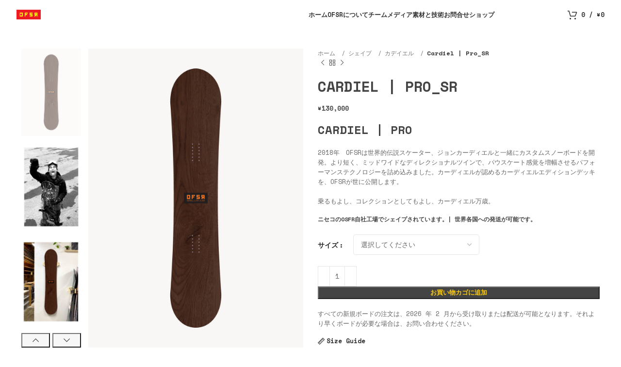

--- FILE ---
content_type: text/html; charset=UTF-8
request_url: https://offshoresnowshapes.com/ja/product/cardiel-pro/
body_size: 71392
content:
<!DOCTYPE html>
<html lang="ja">
<head>
	<meta charset="UTF-8">
	<link rel="profile" href="https://gmpg.org/xfn/11">
	<link rel="pingback" href="https://offshoresnowshapes.com/xmlrpc.php">

	<meta name='robots' content='index, follow, max-image-preview:large, max-snippet:-1, max-video-preview:-1' />
	<style>img:is([sizes="auto" i], [sizes^="auto," i]) { contain-intrinsic-size: 3000px 1500px }</style>
	<link rel="alternate" hreflang="ja" href="https://offshoresnowshapes.com/ja/product/cardiel-pro/" />

	<!-- This site is optimized with the Yoast SEO Premium plugin v25.9 (Yoast SEO v26.7) - https://yoast.com/wordpress/plugins/seo/ -->
	<title>Cardiel | Pro_SR - OFSR | Offshore Snow Shapes</title>
	<meta name="description" content="Cardiel | PRO 2018年　OFSRは世界的伝説スケーター、ジョンカーディエルと一緒にカスタムスノーボードを開発。より短く、ミッドワイドなディレクショナルツインで、パウスケート感覚を増幅させるパフォーマンステクノロジーを詰め込みました。カーディエルが認めるカーディエルエディションデッキを、OFSRが世に公開します。 乗るもよし、コレクションとしてもよし、カーディエル万歳。 ニセコのOSFR自社工場でシェイプされています。| 世界各国への発送が可能です。" />
	<link rel="canonical" href="https://offshoresnowshapes.com/ja/product/cardiel-pro/" />
	<meta property="og:locale" content="ja_JP" />
	<meta property="og:type" content="product" />
	<meta property="og:title" content="Cardiel | Pro_SR" />
	<meta property="og:description" content="Cardiel | PRO 2018年　OFSRは世界的伝説スケーター、ジョンカーディエルと一緒にカスタムスノーボードを開発。より短く、ミッドワイドなディレクショナルツインで、パウスケート感覚を増幅させるパフォーマンステクノロジーを詰め込みました。カーディエルが認めるカーディエルエディションデッキを、OFSRが世に公開します。  乗るもよし、コレクションとしてもよし、カーディエル万歳。 ニセコのOSFR自社工場でシェイプされています。| 世界各国への発送が可能です。" />
	<meta property="og:url" content="https://offshoresnowshapes.com/ja/product/cardiel-pro/" />
	<meta property="og:site_name" content="OFSR | Offshore Snow Shapes" />
	<meta property="article:modified_time" content="2023-01-09T06:44:46+00:00" />
	<meta property="og:image" content="https://offshoresnowshapes.com/wp-content/uploads/2021/05/cardiel-ofsr-offshore-snow-shapes-snowboard.jpg" />
	<meta property="og:image:width" content="1080" />
	<meta property="og:image:height" content="1500" />
	<meta property="og:image:type" content="image/jpeg" /><meta property="og:image" content="https://offshoresnowshapes.com/wp-content/uploads/2021/05/cabin-fever-ofsr-offshore-snowboards-gaku-nagata-thumb-3.jpg" />
	<meta property="og:image:width" content="1080" />
	<meta property="og:image:height" content="1500" />
	<meta property="og:image:type" content="image/jpeg" /><meta property="og:image" content="https://offshoresnowshapes.com/wp-content/uploads/2021/05/cabin-fever-ofsr-offshore-snowboards-gaku-nagata-thumb-2.jpg" />
	<meta property="og:image:width" content="1080" />
	<meta property="og:image:height" content="1500" />
	<meta property="og:image:type" content="image/jpeg" /><meta property="og:image" content="https://offshoresnowshapes.com/wp-content/uploads/2021/05/cardiel-photo-box.jpg" />
	<meta property="og:image:width" content="1080" />
	<meta property="og:image:height" content="1500" />
	<meta property="og:image:type" content="image/jpeg" /><meta property="og:image" content="https://offshoresnowshapes.com/wp-content/uploads/2021/05/cardiel-thumbs.jpg" />
	<meta property="og:image:width" content="1080" />
	<meta property="og:image:height" content="1500" />
	<meta property="og:image:type" content="image/jpeg" /><meta property="og:image" content="https://offshoresnowshapes.com/wp-content/uploads/2021/05/cardiel-yellow-box.jpg" />
	<meta property="og:image:width" content="1080" />
	<meta property="og:image:height" content="1500" />
	<meta property="og:image:type" content="image/jpeg" />
	<meta name="twitter:card" content="summary_large_image" />
	<meta name="twitter:label1" content="在庫" />
	<meta name="twitter:data1" content="在庫あり" />
	<script type="application/ld+json" class="yoast-schema-graph">{"@context":"https://schema.org","@graph":[{"@type":["WebPage","ItemPage"],"@id":"https://offshoresnowshapes.com/ja/product/cardiel-pro/","url":"https://offshoresnowshapes.com/ja/product/cardiel-pro/","name":"Cardiel | Pro_SR - OFSR | Offshore Snow Shapes","isPartOf":{"@id":"https://offshoresnowshapes.com/ja/#website"},"primaryImageOfPage":{"@id":"https://offshoresnowshapes.com/ja/product/cardiel-pro/#primaryimage"},"image":{"@id":"https://offshoresnowshapes.com/ja/product/cardiel-pro/#primaryimage"},"thumbnailUrl":"https://offshoresnowshapes.com/wp-content/uploads/2021/05/cardiel-ofsr-offshore-snow-shapes-snowboard.jpg","breadcrumb":{"@id":"https://offshoresnowshapes.com/ja/product/cardiel-pro/#breadcrumb"},"inLanguage":"ja","potentialAction":{"@type":"BuyAction","target":"https://offshoresnowshapes.com/ja/product/cardiel-pro/"}},{"@type":"ImageObject","inLanguage":"ja","@id":"https://offshoresnowshapes.com/ja/product/cardiel-pro/#primaryimage","url":"https://offshoresnowshapes.com/wp-content/uploads/2021/05/cardiel-ofsr-offshore-snow-shapes-snowboard.jpg","contentUrl":"https://offshoresnowshapes.com/wp-content/uploads/2021/05/cardiel-ofsr-offshore-snow-shapes-snowboard.jpg","width":1080,"height":1500},{"@type":"BreadcrumbList","@id":"https://offshoresnowshapes.com/ja/product/cardiel-pro/#breadcrumb","itemListElement":[{"@type":"ListItem","position":1,"name":"Home","item":"https://offshoresnowshapes.com/ja/"},{"@type":"ListItem","position":2,"name":"ショップ","item":"https://offshoresnowshapes.com/ja/shop/"},{"@type":"ListItem","position":3,"name":"Cardiel | Pro_SR"}]},{"@type":"WebSite","@id":"https://offshoresnowshapes.com/ja/#website","url":"https://offshoresnowshapes.com/ja/","name":"OFSR | Offshore Snow Shapes","description":"Hand-crafted snowboards of uncompromised quality and design","publisher":{"@id":"https://offshoresnowshapes.com/ja/#organization"},"potentialAction":[{"@type":"SearchAction","target":{"@type":"EntryPoint","urlTemplate":"https://offshoresnowshapes.com/ja/?s={search_term_string}"},"query-input":{"@type":"PropertyValueSpecification","valueRequired":true,"valueName":"search_term_string"}}],"inLanguage":"ja"},{"@type":"Organization","@id":"https://offshoresnowshapes.com/ja/#organization","name":"Offshore Snow Shapes","url":"https://offshoresnowshapes.com/ja/","logo":{"@type":"ImageObject","inLanguage":"ja","@id":"https://offshoresnowshapes.com/ja/#/schema/logo/image/","url":"https://offshoresnowshapes.com/wp-content/uploads/2021/02/ofsr_logo_red.gif","contentUrl":"https://offshoresnowshapes.com/wp-content/uploads/2021/02/ofsr_logo_red.gif","width":709,"height":278,"caption":"Offshore Snow Shapes"},"image":{"@id":"https://offshoresnowshapes.com/ja/#/schema/logo/image/"},"sameAs":["https://www.facebook.com/offshoresnowshapes","https://www.instagram.com/offshoresnowshapes","https://www.youtube.com/channel/UC1fWyZDjtf6CmyaKRLvDHmA"]}]}</script>
	<meta property="og:availability" content="instock" />
	<meta property="product:availability" content="instock" />
	<meta property="product:condition" content="new" />
	<!-- / Yoast SEO Premium plugin. -->


<link rel='dns-prefetch' href='//capi-automation.s3.us-east-2.amazonaws.com' />
<link rel='dns-prefetch' href='//use.typekit.net' />
<link rel='dns-prefetch' href='//fonts.googleapis.com' />
<link rel="alternate" type="application/rss+xml" title="OFSR | Offshore Snow Shapes &raquo; フィード" href="https://offshoresnowshapes.com/ja/feed/" />
<link rel="alternate" type="application/rss+xml" title="OFSR | Offshore Snow Shapes &raquo; コメントフィード" href="https://offshoresnowshapes.com/ja/comments/feed/" />
<link rel="alternate" type="application/rss+xml" title="OFSR | Offshore Snow Shapes &raquo; Cardiel  | Pro_SR のコメントのフィード" href="https://offshoresnowshapes.com/ja/product/cardiel-pro/feed/" />
<link rel='stylesheet' id='formidable-css' href='https://offshoresnowshapes.com/wp-content/plugins/formidable/css/formidableforms.css?ver=1141109' type='text/css' media='all' />
<style id='classic-theme-styles-inline-css' type='text/css'>
/*! This file is auto-generated */
.wp-block-button__link{color:#fff;background-color:#32373c;border-radius:9999px;box-shadow:none;text-decoration:none;padding:calc(.667em + 2px) calc(1.333em + 2px);font-size:1.125em}.wp-block-file__button{background:#32373c;color:#fff;text-decoration:none}
</style>
<style id='safe-svg-svg-icon-style-inline-css' type='text/css'>
.safe-svg-cover{text-align:center}.safe-svg-cover .safe-svg-inside{display:inline-block;max-width:100%}.safe-svg-cover svg{fill:currentColor;height:100%;max-height:100%;max-width:100%;width:100%}

</style>
<style id='global-styles-inline-css' type='text/css'>
:root{--wp--preset--aspect-ratio--square: 1;--wp--preset--aspect-ratio--4-3: 4/3;--wp--preset--aspect-ratio--3-4: 3/4;--wp--preset--aspect-ratio--3-2: 3/2;--wp--preset--aspect-ratio--2-3: 2/3;--wp--preset--aspect-ratio--16-9: 16/9;--wp--preset--aspect-ratio--9-16: 9/16;--wp--preset--color--black: #000000;--wp--preset--color--cyan-bluish-gray: #abb8c3;--wp--preset--color--white: #ffffff;--wp--preset--color--pale-pink: #f78da7;--wp--preset--color--vivid-red: #cf2e2e;--wp--preset--color--luminous-vivid-orange: #ff6900;--wp--preset--color--luminous-vivid-amber: #fcb900;--wp--preset--color--light-green-cyan: #7bdcb5;--wp--preset--color--vivid-green-cyan: #00d084;--wp--preset--color--pale-cyan-blue: #8ed1fc;--wp--preset--color--vivid-cyan-blue: #0693e3;--wp--preset--color--vivid-purple: #9b51e0;--wp--preset--gradient--vivid-cyan-blue-to-vivid-purple: linear-gradient(135deg,rgba(6,147,227,1) 0%,rgb(155,81,224) 100%);--wp--preset--gradient--light-green-cyan-to-vivid-green-cyan: linear-gradient(135deg,rgb(122,220,180) 0%,rgb(0,208,130) 100%);--wp--preset--gradient--luminous-vivid-amber-to-luminous-vivid-orange: linear-gradient(135deg,rgba(252,185,0,1) 0%,rgba(255,105,0,1) 100%);--wp--preset--gradient--luminous-vivid-orange-to-vivid-red: linear-gradient(135deg,rgba(255,105,0,1) 0%,rgb(207,46,46) 100%);--wp--preset--gradient--very-light-gray-to-cyan-bluish-gray: linear-gradient(135deg,rgb(238,238,238) 0%,rgb(169,184,195) 100%);--wp--preset--gradient--cool-to-warm-spectrum: linear-gradient(135deg,rgb(74,234,220) 0%,rgb(151,120,209) 20%,rgb(207,42,186) 40%,rgb(238,44,130) 60%,rgb(251,105,98) 80%,rgb(254,248,76) 100%);--wp--preset--gradient--blush-light-purple: linear-gradient(135deg,rgb(255,206,236) 0%,rgb(152,150,240) 100%);--wp--preset--gradient--blush-bordeaux: linear-gradient(135deg,rgb(254,205,165) 0%,rgb(254,45,45) 50%,rgb(107,0,62) 100%);--wp--preset--gradient--luminous-dusk: linear-gradient(135deg,rgb(255,203,112) 0%,rgb(199,81,192) 50%,rgb(65,88,208) 100%);--wp--preset--gradient--pale-ocean: linear-gradient(135deg,rgb(255,245,203) 0%,rgb(182,227,212) 50%,rgb(51,167,181) 100%);--wp--preset--gradient--electric-grass: linear-gradient(135deg,rgb(202,248,128) 0%,rgb(113,206,126) 100%);--wp--preset--gradient--midnight: linear-gradient(135deg,rgb(2,3,129) 0%,rgb(40,116,252) 100%);--wp--preset--font-size--small: 13px;--wp--preset--font-size--medium: 20px;--wp--preset--font-size--large: 36px;--wp--preset--font-size--x-large: 42px;--wp--preset--spacing--20: 0.44rem;--wp--preset--spacing--30: 0.67rem;--wp--preset--spacing--40: 1rem;--wp--preset--spacing--50: 1.5rem;--wp--preset--spacing--60: 2.25rem;--wp--preset--spacing--70: 3.38rem;--wp--preset--spacing--80: 5.06rem;--wp--preset--shadow--natural: 6px 6px 9px rgba(0, 0, 0, 0.2);--wp--preset--shadow--deep: 12px 12px 50px rgba(0, 0, 0, 0.4);--wp--preset--shadow--sharp: 6px 6px 0px rgba(0, 0, 0, 0.2);--wp--preset--shadow--outlined: 6px 6px 0px -3px rgba(255, 255, 255, 1), 6px 6px rgba(0, 0, 0, 1);--wp--preset--shadow--crisp: 6px 6px 0px rgba(0, 0, 0, 1);}:where(.is-layout-flex){gap: 0.5em;}:where(.is-layout-grid){gap: 0.5em;}body .is-layout-flex{display: flex;}.is-layout-flex{flex-wrap: wrap;align-items: center;}.is-layout-flex > :is(*, div){margin: 0;}body .is-layout-grid{display: grid;}.is-layout-grid > :is(*, div){margin: 0;}:where(.wp-block-columns.is-layout-flex){gap: 2em;}:where(.wp-block-columns.is-layout-grid){gap: 2em;}:where(.wp-block-post-template.is-layout-flex){gap: 1.25em;}:where(.wp-block-post-template.is-layout-grid){gap: 1.25em;}.has-black-color{color: var(--wp--preset--color--black) !important;}.has-cyan-bluish-gray-color{color: var(--wp--preset--color--cyan-bluish-gray) !important;}.has-white-color{color: var(--wp--preset--color--white) !important;}.has-pale-pink-color{color: var(--wp--preset--color--pale-pink) !important;}.has-vivid-red-color{color: var(--wp--preset--color--vivid-red) !important;}.has-luminous-vivid-orange-color{color: var(--wp--preset--color--luminous-vivid-orange) !important;}.has-luminous-vivid-amber-color{color: var(--wp--preset--color--luminous-vivid-amber) !important;}.has-light-green-cyan-color{color: var(--wp--preset--color--light-green-cyan) !important;}.has-vivid-green-cyan-color{color: var(--wp--preset--color--vivid-green-cyan) !important;}.has-pale-cyan-blue-color{color: var(--wp--preset--color--pale-cyan-blue) !important;}.has-vivid-cyan-blue-color{color: var(--wp--preset--color--vivid-cyan-blue) !important;}.has-vivid-purple-color{color: var(--wp--preset--color--vivid-purple) !important;}.has-black-background-color{background-color: var(--wp--preset--color--black) !important;}.has-cyan-bluish-gray-background-color{background-color: var(--wp--preset--color--cyan-bluish-gray) !important;}.has-white-background-color{background-color: var(--wp--preset--color--white) !important;}.has-pale-pink-background-color{background-color: var(--wp--preset--color--pale-pink) !important;}.has-vivid-red-background-color{background-color: var(--wp--preset--color--vivid-red) !important;}.has-luminous-vivid-orange-background-color{background-color: var(--wp--preset--color--luminous-vivid-orange) !important;}.has-luminous-vivid-amber-background-color{background-color: var(--wp--preset--color--luminous-vivid-amber) !important;}.has-light-green-cyan-background-color{background-color: var(--wp--preset--color--light-green-cyan) !important;}.has-vivid-green-cyan-background-color{background-color: var(--wp--preset--color--vivid-green-cyan) !important;}.has-pale-cyan-blue-background-color{background-color: var(--wp--preset--color--pale-cyan-blue) !important;}.has-vivid-cyan-blue-background-color{background-color: var(--wp--preset--color--vivid-cyan-blue) !important;}.has-vivid-purple-background-color{background-color: var(--wp--preset--color--vivid-purple) !important;}.has-black-border-color{border-color: var(--wp--preset--color--black) !important;}.has-cyan-bluish-gray-border-color{border-color: var(--wp--preset--color--cyan-bluish-gray) !important;}.has-white-border-color{border-color: var(--wp--preset--color--white) !important;}.has-pale-pink-border-color{border-color: var(--wp--preset--color--pale-pink) !important;}.has-vivid-red-border-color{border-color: var(--wp--preset--color--vivid-red) !important;}.has-luminous-vivid-orange-border-color{border-color: var(--wp--preset--color--luminous-vivid-orange) !important;}.has-luminous-vivid-amber-border-color{border-color: var(--wp--preset--color--luminous-vivid-amber) !important;}.has-light-green-cyan-border-color{border-color: var(--wp--preset--color--light-green-cyan) !important;}.has-vivid-green-cyan-border-color{border-color: var(--wp--preset--color--vivid-green-cyan) !important;}.has-pale-cyan-blue-border-color{border-color: var(--wp--preset--color--pale-cyan-blue) !important;}.has-vivid-cyan-blue-border-color{border-color: var(--wp--preset--color--vivid-cyan-blue) !important;}.has-vivid-purple-border-color{border-color: var(--wp--preset--color--vivid-purple) !important;}.has-vivid-cyan-blue-to-vivid-purple-gradient-background{background: var(--wp--preset--gradient--vivid-cyan-blue-to-vivid-purple) !important;}.has-light-green-cyan-to-vivid-green-cyan-gradient-background{background: var(--wp--preset--gradient--light-green-cyan-to-vivid-green-cyan) !important;}.has-luminous-vivid-amber-to-luminous-vivid-orange-gradient-background{background: var(--wp--preset--gradient--luminous-vivid-amber-to-luminous-vivid-orange) !important;}.has-luminous-vivid-orange-to-vivid-red-gradient-background{background: var(--wp--preset--gradient--luminous-vivid-orange-to-vivid-red) !important;}.has-very-light-gray-to-cyan-bluish-gray-gradient-background{background: var(--wp--preset--gradient--very-light-gray-to-cyan-bluish-gray) !important;}.has-cool-to-warm-spectrum-gradient-background{background: var(--wp--preset--gradient--cool-to-warm-spectrum) !important;}.has-blush-light-purple-gradient-background{background: var(--wp--preset--gradient--blush-light-purple) !important;}.has-blush-bordeaux-gradient-background{background: var(--wp--preset--gradient--blush-bordeaux) !important;}.has-luminous-dusk-gradient-background{background: var(--wp--preset--gradient--luminous-dusk) !important;}.has-pale-ocean-gradient-background{background: var(--wp--preset--gradient--pale-ocean) !important;}.has-electric-grass-gradient-background{background: var(--wp--preset--gradient--electric-grass) !important;}.has-midnight-gradient-background{background: var(--wp--preset--gradient--midnight) !important;}.has-small-font-size{font-size: var(--wp--preset--font-size--small) !important;}.has-medium-font-size{font-size: var(--wp--preset--font-size--medium) !important;}.has-large-font-size{font-size: var(--wp--preset--font-size--large) !important;}.has-x-large-font-size{font-size: var(--wp--preset--font-size--x-large) !important;}
:where(.wp-block-post-template.is-layout-flex){gap: 1.25em;}:where(.wp-block-post-template.is-layout-grid){gap: 1.25em;}
:where(.wp-block-columns.is-layout-flex){gap: 2em;}:where(.wp-block-columns.is-layout-grid){gap: 2em;}
:root :where(.wp-block-pullquote){font-size: 1.5em;line-height: 1.6;}
</style>
<link rel='stylesheet' id='wapf-frontend-css-css' href='https://offshoresnowshapes.com/wp-content/plugins/advanced-product-fields-for-woocommerce/assets/css/frontend.min.css?ver=1.6.18' type='text/css' media='all' />
<style id='woocommerce-inline-inline-css' type='text/css'>
.woocommerce form .form-row .required { visibility: visible; }
</style>
<link rel='stylesheet' id='wpml-legacy-horizontal-list-0-css' href='https://offshoresnowshapes.com/wp-content/plugins/sitepress-multilingual-cms/templates/language-switchers/legacy-list-horizontal/style.min.css?ver=1' type='text/css' media='all' />
<link rel='stylesheet' id='wpml-menu-item-0-css' href='https://offshoresnowshapes.com/wp-content/plugins/sitepress-multilingual-cms/templates/language-switchers/menu-item/style.min.css?ver=1' type='text/css' media='all' />
<link rel='stylesheet' id='tablepress-default-css' href='https://offshoresnowshapes.com/wp-content/plugins/tablepress/css/build/default.css?ver=3.2.6' type='text/css' media='all' />
<link rel='stylesheet' id='elementor-icons-css' href='https://offshoresnowshapes.com/wp-content/plugins/elementor/assets/lib/eicons/css/elementor-icons.min.css?ver=5.40.0' type='text/css' media='all' />
<link rel='stylesheet' id='elementor-frontend-css' href='https://offshoresnowshapes.com/wp-content/plugins/elementor/assets/css/frontend.min.css?ver=3.29.0' type='text/css' media='all' />
<link rel='stylesheet' id='elementor-post-9145-css' href='https://offshoresnowshapes.com/wp-content/uploads/elementor/css/post-9145.css?ver=1768348051' type='text/css' media='all' />
<link rel='stylesheet' id='widget-heading-css' href='https://offshoresnowshapes.com/wp-content/plugins/elementor/assets/css/widget-heading.min.css?ver=3.29.0' type='text/css' media='all' />
<link rel='stylesheet' id='widget-image-css' href='https://offshoresnowshapes.com/wp-content/plugins/elementor/assets/css/widget-image.min.css?ver=3.29.0' type='text/css' media='all' />
<link rel='stylesheet' id='widget-spacer-css' href='https://offshoresnowshapes.com/wp-content/plugins/elementor/assets/css/widget-spacer.min.css?ver=3.29.0' type='text/css' media='all' />
<link rel='stylesheet' id='elementor-post-12882-css' href='https://offshoresnowshapes.com/wp-content/uploads/elementor/css/post-12882.css?ver=1768349572' type='text/css' media='all' />
<link rel='stylesheet' id='bootstrap-css' href='https://offshoresnowshapes.com/wp-content/themes/woodmart/css/bootstrap-light.min.css?ver=7.3.4' type='text/css' media='all' />
<link rel='stylesheet' id='woodmart-style-css' href='https://offshoresnowshapes.com/wp-content/themes/woodmart/css/parts/base.min.css?ver=7.3.4' type='text/css' media='all' />
<link rel='stylesheet' id='woodmart-typekit-fvm7iun-css' href='https://use.typekit.net/fvm7iun.css?ver=7.3.4' type='text/css' media='all' />
<link rel='stylesheet' id='wd-widget-wd-recent-posts-css' href='https://offshoresnowshapes.com/wp-content/themes/woodmart/css/parts/widget-wd-recent-posts.min.css?ver=7.3.4' type='text/css' media='all' />
<link rel='stylesheet' id='wd-widget-nav-css' href='https://offshoresnowshapes.com/wp-content/themes/woodmart/css/parts/widget-nav.min.css?ver=7.3.4' type='text/css' media='all' />
<link rel='stylesheet' id='wd-widget-wd-layered-nav-css' href='https://offshoresnowshapes.com/wp-content/themes/woodmart/css/parts/woo-widget-wd-layered-nav.min.css?ver=7.3.4' type='text/css' media='all' />
<link rel='stylesheet' id='wd-woo-mod-swatches-base-css' href='https://offshoresnowshapes.com/wp-content/themes/woodmart/css/parts/woo-mod-swatches-base.min.css?ver=7.3.4' type='text/css' media='all' />
<link rel='stylesheet' id='wd-woo-mod-swatches-filter-css' href='https://offshoresnowshapes.com/wp-content/themes/woodmart/css/parts/woo-mod-swatches-filter.min.css?ver=7.3.4' type='text/css' media='all' />
<link rel='stylesheet' id='wd-widget-product-cat-css' href='https://offshoresnowshapes.com/wp-content/themes/woodmart/css/parts/woo-widget-product-cat.min.css?ver=7.3.4' type='text/css' media='all' />
<link rel='stylesheet' id='wd-widget-product-list-css' href='https://offshoresnowshapes.com/wp-content/themes/woodmart/css/parts/woo-widget-product-list.min.css?ver=7.3.4' type='text/css' media='all' />
<link rel='stylesheet' id='wd-widget-slider-price-filter-css' href='https://offshoresnowshapes.com/wp-content/themes/woodmart/css/parts/woo-widget-slider-price-filter.min.css?ver=7.3.4' type='text/css' media='all' />
<link rel='stylesheet' id='wd-wp-gutenberg-css' href='https://offshoresnowshapes.com/wp-content/themes/woodmart/css/parts/wp-gutenberg.min.css?ver=7.3.4' type='text/css' media='all' />
<link rel='stylesheet' id='wd-revolution-slider-css' href='https://offshoresnowshapes.com/wp-content/themes/woodmart/css/parts/int-rev-slider.min.css?ver=7.3.4' type='text/css' media='all' />
<link rel='stylesheet' id='wd-woo-stripe-css' href='https://offshoresnowshapes.com/wp-content/themes/woodmart/css/parts/int-woo-stripe.min.css?ver=7.3.4' type='text/css' media='all' />
<link rel='stylesheet' id='wd-wpml-css' href='https://offshoresnowshapes.com/wp-content/themes/woodmart/css/parts/int-wpml.min.css?ver=7.3.4' type='text/css' media='all' />
<link rel='stylesheet' id='wd-elementor-base-css' href='https://offshoresnowshapes.com/wp-content/themes/woodmart/css/parts/int-elem-base.min.css?ver=7.3.4' type='text/css' media='all' />
<link rel='stylesheet' id='wd-elementor-pro-base-css' href='https://offshoresnowshapes.com/wp-content/themes/woodmart/css/parts/int-elementor-pro.min.css?ver=7.3.4' type='text/css' media='all' />
<link rel='stylesheet' id='wd-notices-fixed-css' href='https://offshoresnowshapes.com/wp-content/themes/woodmart/css/parts/woo-opt-sticky-notices.min.css?ver=7.3.4' type='text/css' media='all' />
<link rel='stylesheet' id='wd-woocommerce-base-css' href='https://offshoresnowshapes.com/wp-content/themes/woodmart/css/parts/woocommerce-base.min.css?ver=7.3.4' type='text/css' media='all' />
<link rel='stylesheet' id='wd-mod-star-rating-css' href='https://offshoresnowshapes.com/wp-content/themes/woodmart/css/parts/mod-star-rating.min.css?ver=7.3.4' type='text/css' media='all' />
<link rel='stylesheet' id='wd-woo-el-track-order-css' href='https://offshoresnowshapes.com/wp-content/themes/woodmart/css/parts/woo-el-track-order.min.css?ver=7.3.4' type='text/css' media='all' />
<link rel='stylesheet' id='wd-woo-gutenberg-css' href='https://offshoresnowshapes.com/wp-content/themes/woodmart/css/parts/woo-gutenberg.min.css?ver=7.3.4' type='text/css' media='all' />
<link rel='stylesheet' id='wd-woo-mod-quantity-css' href='https://offshoresnowshapes.com/wp-content/themes/woodmart/css/parts/woo-mod-quantity.min.css?ver=7.3.4' type='text/css' media='all' />
<link rel='stylesheet' id='wd-woo-single-prod-el-base-css' href='https://offshoresnowshapes.com/wp-content/themes/woodmart/css/parts/woo-single-prod-el-base.min.css?ver=7.3.4' type='text/css' media='all' />
<link rel='stylesheet' id='wd-woo-mod-stock-status-css' href='https://offshoresnowshapes.com/wp-content/themes/woodmart/css/parts/woo-mod-stock-status.min.css?ver=7.3.4' type='text/css' media='all' />
<link rel='stylesheet' id='wd-woo-mod-shop-attributes-css' href='https://offshoresnowshapes.com/wp-content/themes/woodmart/css/parts/woo-mod-shop-attributes.min.css?ver=7.3.4' type='text/css' media='all' />
<link rel='stylesheet' id='child-style-css' href='https://offshoresnowshapes.com/wp-content/themes/woodmart-child/style.css?ver=7.3.4' type='text/css' media='all' />
<link rel='stylesheet' id='wd-header-base-css' href='https://offshoresnowshapes.com/wp-content/themes/woodmart/css/parts/header-base.min.css?ver=7.3.4' type='text/css' media='all' />
<link rel='stylesheet' id='wd-mod-tools-css' href='https://offshoresnowshapes.com/wp-content/themes/woodmart/css/parts/mod-tools.min.css?ver=7.3.4' type='text/css' media='all' />
<link rel='stylesheet' id='wd-header-cart-css' href='https://offshoresnowshapes.com/wp-content/themes/woodmart/css/parts/header-el-cart.min.css?ver=7.3.4' type='text/css' media='all' />
<link rel='stylesheet' id='wd-widget-shopping-cart-css' href='https://offshoresnowshapes.com/wp-content/themes/woodmart/css/parts/woo-widget-shopping-cart.min.css?ver=7.3.4' type='text/css' media='all' />
<link rel='stylesheet' id='wd-woo-single-prod-predefined-css' href='https://offshoresnowshapes.com/wp-content/themes/woodmart/css/parts/woo-single-prod-predefined.min.css?ver=7.3.4' type='text/css' media='all' />
<link rel='stylesheet' id='wd-woo-single-prod-and-quick-view-predefined-css' href='https://offshoresnowshapes.com/wp-content/themes/woodmart/css/parts/woo-single-prod-and-quick-view-predefined.min.css?ver=7.3.4' type='text/css' media='all' />
<link rel='stylesheet' id='wd-woo-single-prod-el-tabs-predefined-css' href='https://offshoresnowshapes.com/wp-content/themes/woodmart/css/parts/woo-single-prod-el-tabs-predefined.min.css?ver=7.3.4' type='text/css' media='all' />
<link rel='stylesheet' id='wd-woo-single-prod-opt-base-css' href='https://offshoresnowshapes.com/wp-content/themes/woodmart/css/parts/woo-single-prod-opt-base.min.css?ver=7.3.4' type='text/css' media='all' />
<link rel='stylesheet' id='wd-woo-single-prod-el-gallery-css' href='https://offshoresnowshapes.com/wp-content/themes/woodmart/css/parts/woo-single-prod-el-gallery.min.css?ver=7.3.4' type='text/css' media='all' />
<link rel='stylesheet' id='wd-woo-single-prod-el-gallery-opt-thumb-left-css' href='https://offshoresnowshapes.com/wp-content/themes/woodmart/css/parts/woo-single-prod-el-gallery-opt-thumb-left.min.css?ver=7.3.4' type='text/css' media='all' />
<link rel='stylesheet' id='wd-owl-carousel-css' href='https://offshoresnowshapes.com/wp-content/themes/woodmart/css/parts/lib-owl-carousel.min.css?ver=7.3.4' type='text/css' media='all' />
<link rel='stylesheet' id='wd-woo-single-prod-el-navigation-css' href='https://offshoresnowshapes.com/wp-content/themes/woodmart/css/parts/woo-single-prod-el-navigation.min.css?ver=7.3.4' type='text/css' media='all' />
<link rel='stylesheet' id='wd-woo-mod-variation-form-css' href='https://offshoresnowshapes.com/wp-content/themes/woodmart/css/parts/woo-mod-variation-form.min.css?ver=7.3.4' type='text/css' media='all' />
<link rel='stylesheet' id='wd-woo-mod-variation-form-single-css' href='https://offshoresnowshapes.com/wp-content/themes/woodmart/css/parts/woo-mod-variation-form-single.min.css?ver=7.3.4' type='text/css' media='all' />
<link rel='stylesheet' id='wd-woo-mod-swatches-style-1-css' href='https://offshoresnowshapes.com/wp-content/themes/woodmart/css/parts/woo-mod-swatches-style-1.min.css?ver=7.3.4' type='text/css' media='all' />
<link rel='stylesheet' id='wd-woo-mod-swatches-dis-1-css' href='https://offshoresnowshapes.com/wp-content/themes/woodmart/css/parts/woo-mod-swatches-dis-style-1.min.css?ver=7.3.4' type='text/css' media='all' />
<link rel='stylesheet' id='wd-mfp-popup-css' href='https://offshoresnowshapes.com/wp-content/themes/woodmart/css/parts/lib-magnific-popup.min.css?ver=7.3.4' type='text/css' media='all' />
<link rel='stylesheet' id='wd-size-guide-css' href='https://offshoresnowshapes.com/wp-content/themes/woodmart/css/parts/woo-opt-size-guide.min.css?ver=7.3.4' type='text/css' media='all' />
<link rel='stylesheet' id='wd-tabs-css' href='https://offshoresnowshapes.com/wp-content/themes/woodmart/css/parts/el-tabs.min.css?ver=7.3.4' type='text/css' media='all' />
<link rel='stylesheet' id='wd-woo-single-prod-el-tabs-opt-layout-tabs-css' href='https://offshoresnowshapes.com/wp-content/themes/woodmart/css/parts/woo-single-prod-el-tabs-opt-layout-tabs.min.css?ver=7.3.4' type='text/css' media='all' />
<link rel='stylesheet' id='wd-accordion-css' href='https://offshoresnowshapes.com/wp-content/themes/woodmart/css/parts/el-accordion.min.css?ver=7.3.4' type='text/css' media='all' />
<link rel='stylesheet' id='wd-woo-single-prod-el-reviews-css' href='https://offshoresnowshapes.com/wp-content/themes/woodmart/css/parts/woo-single-prod-el-reviews.min.css?ver=7.3.4' type='text/css' media='all' />
<link rel='stylesheet' id='wd-woo-single-prod-el-reviews-style-1-css' href='https://offshoresnowshapes.com/wp-content/themes/woodmart/css/parts/woo-single-prod-el-reviews-style-1.min.css?ver=7.3.4' type='text/css' media='all' />
<link rel='stylesheet' id='wd-mod-comments-css' href='https://offshoresnowshapes.com/wp-content/themes/woodmart/css/parts/mod-comments.min.css?ver=7.3.4' type='text/css' media='all' />
<link rel='stylesheet' id='wd-product-loop-css' href='https://offshoresnowshapes.com/wp-content/themes/woodmart/css/parts/woo-product-loop.min.css?ver=7.3.4' type='text/css' media='all' />
<link rel='stylesheet' id='wd-product-loop-quick-css' href='https://offshoresnowshapes.com/wp-content/themes/woodmart/css/parts/woo-product-loop-quick.min.css?ver=7.3.4' type='text/css' media='all' />
<link rel='stylesheet' id='wd-woo-mod-add-btn-replace-css' href='https://offshoresnowshapes.com/wp-content/themes/woodmart/css/parts/woo-mod-add-btn-replace.min.css?ver=7.3.4' type='text/css' media='all' />
<link rel='stylesheet' id='wd-footer-base-css' href='https://offshoresnowshapes.com/wp-content/themes/woodmart/css/parts/footer-base.min.css?ver=7.3.4' type='text/css' media='all' />
<link rel='stylesheet' id='wd-social-icons-css' href='https://offshoresnowshapes.com/wp-content/themes/woodmart/css/parts/el-social-icons.min.css?ver=7.3.4' type='text/css' media='all' />
<link rel='stylesheet' id='wd-scroll-top-css' href='https://offshoresnowshapes.com/wp-content/themes/woodmart/css/parts/opt-scrolltotop.min.css?ver=7.3.4' type='text/css' media='all' />
<link rel='stylesheet' id='wd-wd-search-form-css' href='https://offshoresnowshapes.com/wp-content/themes/woodmart/css/parts/wd-search-form.min.css?ver=7.3.4' type='text/css' media='all' />
<link rel='stylesheet' id='xts-style-theme_settings_default-css' href='https://offshoresnowshapes.com/wp-content/uploads/2026/01/xts-theme_settings_default-1768348458.css?ver=7.3.4' type='text/css' media='all' />
<link rel='stylesheet' id='xts-google-fonts-css' href='https://fonts.googleapis.com/css?family=Space+Mono%3A400%2C700&#038;ver=7.3.4' type='text/css' media='all' />
<script type="text/javascript" src="https://offshoresnowshapes.com/wp-includes/js/jquery/jquery.min.js?ver=3.7.1" id="jquery-core-js"></script>
<script type="text/javascript" src="https://offshoresnowshapes.com/wp-includes/js/jquery/jquery-migrate.min.js?ver=3.4.1" id="jquery-migrate-js"></script>
<script type="text/javascript" src="https://offshoresnowshapes.com/wp-content/plugins/woocommerce/assets/js/jquery-blockui/jquery.blockUI.min.js?ver=2.7.0-wc.10.4.3" id="wc-jquery-blockui-js" defer="defer" data-wp-strategy="defer"></script>
<script type="text/javascript" id="wc-add-to-cart-js-extra">
/* <![CDATA[ */
var wc_add_to_cart_params = {"ajax_url":"\/wp-admin\/admin-ajax.php?lang=ja","wc_ajax_url":"\/ja\/?wc-ajax=%%endpoint%%","i18n_view_cart":"\u304a\u8cb7\u3044\u7269\u30ab\u30b4\u3092\u8868\u793a","cart_url":"https:\/\/offshoresnowshapes.com\/ja\/%e3%82%ab%e3%83%bc%e3%83%88\/","is_cart":"","cart_redirect_after_add":"no"};
/* ]]> */
</script>
<script type="text/javascript" src="https://offshoresnowshapes.com/wp-content/plugins/woocommerce/assets/js/frontend/add-to-cart.min.js?ver=10.4.3" id="wc-add-to-cart-js" defer="defer" data-wp-strategy="defer"></script>
<script type="text/javascript" src="https://offshoresnowshapes.com/wp-content/plugins/woocommerce/assets/js/zoom/jquery.zoom.min.js?ver=1.7.21-wc.10.4.3" id="wc-zoom-js" defer="defer" data-wp-strategy="defer"></script>
<script type="text/javascript" id="wc-single-product-js-extra">
/* <![CDATA[ */
var wc_single_product_params = {"i18n_required_rating_text":"\u8a55\u4fa1\u3092\u9078\u629e\u3057\u3066\u304f\u3060\u3055\u3044","i18n_rating_options":["1 of 5 stars","2 of 5 stars","3 of 5 stars","4 of 5 stars","5 of 5 stars"],"i18n_product_gallery_trigger_text":"View full-screen image gallery","review_rating_required":"yes","flexslider":{"rtl":false,"animation":"slide","smoothHeight":true,"directionNav":false,"controlNav":"thumbnails","slideshow":false,"animationSpeed":500,"animationLoop":false,"allowOneSlide":false},"zoom_enabled":"","zoom_options":[],"photoswipe_enabled":"","photoswipe_options":{"shareEl":false,"closeOnScroll":false,"history":false,"hideAnimationDuration":0,"showAnimationDuration":0},"flexslider_enabled":""};
/* ]]> */
</script>
<script type="text/javascript" src="https://offshoresnowshapes.com/wp-content/plugins/woocommerce/assets/js/frontend/single-product.min.js?ver=10.4.3" id="wc-single-product-js" defer="defer" data-wp-strategy="defer"></script>
<script type="text/javascript" src="https://offshoresnowshapes.com/wp-content/plugins/woocommerce/assets/js/js-cookie/js.cookie.min.js?ver=2.1.4-wc.10.4.3" id="wc-js-cookie-js" defer="defer" data-wp-strategy="defer"></script>
<script type="text/javascript" id="woocommerce-js-extra">
/* <![CDATA[ */
var woocommerce_params = {"ajax_url":"\/wp-admin\/admin-ajax.php?lang=ja","wc_ajax_url":"\/ja\/?wc-ajax=%%endpoint%%","i18n_password_show":"Show password","i18n_password_hide":"Hide password"};
/* ]]> */
</script>
<script type="text/javascript" src="https://offshoresnowshapes.com/wp-content/plugins/woocommerce/assets/js/frontend/woocommerce.min.js?ver=10.4.3" id="woocommerce-js" defer="defer" data-wp-strategy="defer"></script>
<script type="text/javascript" src="https://offshoresnowshapes.com/wp-content/themes/woodmart/js/libs/device.min.js?ver=7.3.4" id="wd-device-library-js"></script>
<script type="text/javascript" src="https://offshoresnowshapes.com/wp-content/themes/woodmart/js/scripts/global/scrollBar.min.js?ver=7.3.4" id="wd-scrollbar-js"></script>
<link rel="https://api.w.org/" href="https://offshoresnowshapes.com/ja/wp-json/" /><link rel="alternate" title="JSON" type="application/json" href="https://offshoresnowshapes.com/ja/wp-json/wp/v2/product/12882" /><link rel="EditURI" type="application/rsd+xml" title="RSD" href="https://offshoresnowshapes.com/xmlrpc.php?rsd" />
<link rel='shortlink' href='https://offshoresnowshapes.com/ja/?p=12882' />
<link rel="alternate" title="oEmbed (JSON)" type="application/json+oembed" href="https://offshoresnowshapes.com/ja/wp-json/oembed/1.0/embed?url=https%3A%2F%2Foffshoresnowshapes.com%2Fja%2Fproduct%2Fcardiel-pro%2F" />
<link rel="alternate" title="oEmbed (XML)" type="text/xml+oembed" href="https://offshoresnowshapes.com/ja/wp-json/oembed/1.0/embed?url=https%3A%2F%2Foffshoresnowshapes.com%2Fja%2Fproduct%2Fcardiel-pro%2F&#038;format=xml" />
<meta name="generator" content="WPML ver:4.7.5 stt:1,28;" />
<meta name="cdp-version" content="1.5.0" />					<meta name="viewport" content="width=device-width, initial-scale=1.0, maximum-scale=1.0, user-scalable=no">
										<noscript><style>.woocommerce-product-gallery{ opacity: 1 !important; }</style></noscript>
	<meta name="generator" content="Elementor 3.29.0; features: additional_custom_breakpoints, e_local_google_fonts; settings: css_print_method-external, google_font-enabled, font_display-auto">

<!-- Meta Pixel Code -->
<script type='text/javascript'>
!function(f,b,e,v,n,t,s){if(f.fbq)return;n=f.fbq=function(){n.callMethod?
n.callMethod.apply(n,arguments):n.queue.push(arguments)};if(!f._fbq)f._fbq=n;
n.push=n;n.loaded=!0;n.version='2.0';n.queue=[];t=b.createElement(e);t.async=!0;
t.src=v;s=b.getElementsByTagName(e)[0];s.parentNode.insertBefore(t,s)}(window,
document,'script','https://connect.facebook.net/en_US/fbevents.js?v=next');
</script>
<!-- End Meta Pixel Code -->

      <script type='text/javascript'>
        var url = window.location.origin + '?ob=open-bridge';
        fbq('set', 'openbridge', '733926021000061', url);
      </script>
    <script type='text/javascript'>fbq('init', '733926021000061', {}, {
    "agent": "wordpress-6.8.3-3.0.16"
})</script><script type='text/javascript'>
    fbq('track', 'PageView', []);
  </script>
<!-- Meta Pixel Code -->
<noscript>
<img height="1" width="1" style="display:none" alt="fbpx"
src="https://www.facebook.com/tr?id=733926021000061&ev=PageView&noscript=1" />
</noscript>
<!-- End Meta Pixel Code -->
			<script  type="text/javascript">
				!function(f,b,e,v,n,t,s){if(f.fbq)return;n=f.fbq=function(){n.callMethod?
					n.callMethod.apply(n,arguments):n.queue.push(arguments)};if(!f._fbq)f._fbq=n;
					n.push=n;n.loaded=!0;n.version='2.0';n.queue=[];t=b.createElement(e);t.async=!0;
					t.src=v;s=b.getElementsByTagName(e)[0];s.parentNode.insertBefore(t,s)}(window,
					document,'script','https://connect.facebook.net/en_US/fbevents.js');
			</script>
			<!-- WooCommerce Facebook Integration Begin -->
			<script  type="text/javascript">

				fbq('init', '817236575845064', {}, {
    "agent": "woocommerce_0-10.4.3-3.5.15"
});

				document.addEventListener( 'DOMContentLoaded', function() {
					// Insert placeholder for events injected when a product is added to the cart through AJAX.
					document.body.insertAdjacentHTML( 'beforeend', '<div class=\"wc-facebook-pixel-event-placeholder\"></div>' );
				}, false );

			</script>
			<!-- WooCommerce Facebook Integration End -->
						<style>
				.e-con.e-parent:nth-of-type(n+4):not(.e-lazyloaded):not(.e-no-lazyload),
				.e-con.e-parent:nth-of-type(n+4):not(.e-lazyloaded):not(.e-no-lazyload) * {
					background-image: none !important;
				}
				@media screen and (max-height: 1024px) {
					.e-con.e-parent:nth-of-type(n+3):not(.e-lazyloaded):not(.e-no-lazyload),
					.e-con.e-parent:nth-of-type(n+3):not(.e-lazyloaded):not(.e-no-lazyload) * {
						background-image: none !important;
					}
				}
				@media screen and (max-height: 640px) {
					.e-con.e-parent:nth-of-type(n+2):not(.e-lazyloaded):not(.e-no-lazyload),
					.e-con.e-parent:nth-of-type(n+2):not(.e-lazyloaded):not(.e-no-lazyload) * {
						background-image: none !important;
					}
				}
			</style>
			<meta name="generator" content="Powered by Slider Revolution 6.6.18 - responsive, Mobile-Friendly Slider Plugin for WordPress with comfortable drag and drop interface." />
<!-- Global site tag (gtag.js) - Google Analytics -->
<script async src="https://www.googletagmanager.com/gtag/js?id=UA-50476346-1"></script>
<script>
  window.dataLayer = window.dataLayer || [];
  function gtag(){dataLayer.push(arguments);}
  gtag('js', new Date());

  gtag('config', 'UA-50476346-1');
</script><link rel="icon" href="https://offshoresnowshapes.com/wp-content/uploads/2021/06/cropped-ofsr-favicon-32x32.jpg" sizes="32x32" />
<link rel="icon" href="https://offshoresnowshapes.com/wp-content/uploads/2021/06/cropped-ofsr-favicon-192x192.jpg" sizes="192x192" />
<link rel="apple-touch-icon" href="https://offshoresnowshapes.com/wp-content/uploads/2021/06/cropped-ofsr-favicon-180x180.jpg" />
<meta name="msapplication-TileImage" content="https://offshoresnowshapes.com/wp-content/uploads/2021/06/cropped-ofsr-favicon-270x270.jpg" />
<script>function setREVStartSize(e){
			//window.requestAnimationFrame(function() {
				window.RSIW = window.RSIW===undefined ? window.innerWidth : window.RSIW;
				window.RSIH = window.RSIH===undefined ? window.innerHeight : window.RSIH;
				try {
					var pw = document.getElementById(e.c).parentNode.offsetWidth,
						newh;
					pw = pw===0 || isNaN(pw) || (e.l=="fullwidth" || e.layout=="fullwidth") ? window.RSIW : pw;
					e.tabw = e.tabw===undefined ? 0 : parseInt(e.tabw);
					e.thumbw = e.thumbw===undefined ? 0 : parseInt(e.thumbw);
					e.tabh = e.tabh===undefined ? 0 : parseInt(e.tabh);
					e.thumbh = e.thumbh===undefined ? 0 : parseInt(e.thumbh);
					e.tabhide = e.tabhide===undefined ? 0 : parseInt(e.tabhide);
					e.thumbhide = e.thumbhide===undefined ? 0 : parseInt(e.thumbhide);
					e.mh = e.mh===undefined || e.mh=="" || e.mh==="auto" ? 0 : parseInt(e.mh,0);
					if(e.layout==="fullscreen" || e.l==="fullscreen")
						newh = Math.max(e.mh,window.RSIH);
					else{
						e.gw = Array.isArray(e.gw) ? e.gw : [e.gw];
						for (var i in e.rl) if (e.gw[i]===undefined || e.gw[i]===0) e.gw[i] = e.gw[i-1];
						e.gh = e.el===undefined || e.el==="" || (Array.isArray(e.el) && e.el.length==0)? e.gh : e.el;
						e.gh = Array.isArray(e.gh) ? e.gh : [e.gh];
						for (var i in e.rl) if (e.gh[i]===undefined || e.gh[i]===0) e.gh[i] = e.gh[i-1];
											
						var nl = new Array(e.rl.length),
							ix = 0,
							sl;
						e.tabw = e.tabhide>=pw ? 0 : e.tabw;
						e.thumbw = e.thumbhide>=pw ? 0 : e.thumbw;
						e.tabh = e.tabhide>=pw ? 0 : e.tabh;
						e.thumbh = e.thumbhide>=pw ? 0 : e.thumbh;
						for (var i in e.rl) nl[i] = e.rl[i]<window.RSIW ? 0 : e.rl[i];
						sl = nl[0];
						for (var i in nl) if (sl>nl[i] && nl[i]>0) { sl = nl[i]; ix=i;}
						var m = pw>(e.gw[ix]+e.tabw+e.thumbw) ? 1 : (pw-(e.tabw+e.thumbw)) / (e.gw[ix]);
						newh =  (e.gh[ix] * m) + (e.tabh + e.thumbh);
					}
					var el = document.getElementById(e.c);
					if (el!==null && el) el.style.height = newh+"px";
					el = document.getElementById(e.c+"_wrapper");
					if (el!==null && el) {
						el.style.height = newh+"px";
						el.style.display = "block";
					}
				} catch(e){
					console.log("Failure at Presize of Slider:" + e)
				}
			//});
		  };</script>
<style>
		
		</style>			<style id="wd-style-header_624281-css" data-type="wd-style-header_624281">
				:root{
	--wd-top-bar-h: 0.001px;
	--wd-top-bar-sm-h: 0.001px;
	--wd-top-bar-sticky-h: 0.001px;

	--wd-header-general-h: 60px;
	--wd-header-general-sm-h: 60px;
	--wd-header-general-sticky-h: 40px;

	--wd-header-bottom-h: 0.001px;
	--wd-header-bottom-sm-h: 0.001px;
	--wd-header-bottom-sticky-h: 0.001px;

	--wd-header-clone-h: 0.001px;
}


.whb-sticked .whb-general-header .wd-dropdown {
	margin-top: 0px;
}

.whb-sticked .whb-general-header .wd-dropdown:after {
	height: 10px;
}



@media (min-width: 1025px) {
	
		.whb-general-header-inner {
		height: 60px;
		max-height: 60px;
	}

		.whb-sticked .whb-general-header-inner {
		height: 40px;
		max-height: 40px;
	}
		
	
	
	}

@media (max-width: 1024px) {
	
		.whb-general-header-inner {
		height: 60px;
		max-height: 60px;
	}
	
	
	
	}
		
.whb-top-bar {
	background-color: rgba(131, 183, 53, 1);
}

.whb-general-header {
	border-bottom-width: 0px;border-bottom-style: solid;
}

.whb-header-bottom {
	border-bottom-width: 0px;border-bottom-style: solid;
}
			</style>
			</head>

<body class="wp-singular product-template-default single single-product postid-12882 wp-theme-woodmart wp-child-theme-woodmart-child theme-woodmart woocommerce woocommerce-page woocommerce-no-js wrapper-full-width  woodmart-product-design-default woodmart-product-sticky-on categories-accordion-on woodmart-archive-shop woodmart-ajax-shop-on offcanvas-sidebar-mobile offcanvas-sidebar-tablet notifications-sticky elementor-default elementor-kit-9145 elementor-page elementor-page-12882">

			<script type="text/javascript" id="wd-flicker-fix">// Flicker fix.</script>	
	
	<div class="website-wrapper">
									<header class="whb-header whb-header_624281 whb-scroll-stick whb-sticky-real">
					<div class="whb-main-header">
	
<div class="whb-row whb-general-header whb-sticky-row whb-without-bg whb-without-border whb-color-dark whb-flex-equal-sides">
	<div class="container">
		<div class="whb-flex-row whb-general-header-inner">
			<div class="whb-column whb-col-left whb-visible-lg">
	<div class="site-logo">
	<a href="https://offshoresnowshapes.com/ja/" class="wd-logo wd-main-logo" rel="home">
		<img src="https://offshoresnowshapes.com/wp-content/uploads/2021/02/ofsr_logo_red.gif" alt="OFSR | Offshore Snow Shapes" style="max-width: 50px;" />	</a>
	</div>
</div>
<div class="whb-column whb-col-center whb-visible-lg">
	<div class="whb-space-element " style="width:200px;"></div><div class="whb-space-element " style="width:200px;"></div><div class="wd-header-nav wd-header-main-nav text-center wd-design-1" role="navigation" aria-label="Main navigation">
	<ul id="menu-desktop-japanese" class="menu wd-nav wd-nav-main wd-style-default wd-gap-s"><li id="menu-item-12918" class="menu-item menu-item-type-post_type menu-item-object-page menu-item-home menu-item-12918 item-level-0 menu-simple-dropdown wd-event-hover" ><a href="https://offshoresnowshapes.com/ja/" class="woodmart-nav-link"><span class="nav-link-text">ホーム</span></a></li>
<li id="menu-item-12917" class="menu-item menu-item-type-post_type menu-item-object-page menu-item-12917 item-level-0 menu-simple-dropdown wd-event-hover" ><a href="https://offshoresnowshapes.com/ja/about/" class="woodmart-nav-link"><span class="nav-link-text">OFSRについて</span></a></li>
<li id="menu-item-12954" class="menu-item menu-item-type-post_type menu-item-object-page menu-item-12954 item-level-0 menu-simple-dropdown wd-event-hover" ><a href="https://offshoresnowshapes.com/ja/people/" class="woodmart-nav-link"><span class="nav-link-text">チーム</span></a></li>
<li id="menu-item-12817" class="menu-item menu-item-type-post_type menu-item-object-page menu-item-12817 item-level-0 menu-simple-dropdown wd-event-hover" ><a href="https://offshoresnowshapes.com/ja/media/" class="woodmart-nav-link"><span class="nav-link-text">メディア</span></a></li>
<li id="menu-item-12798" class="menu-item menu-item-type-post_type menu-item-object-page menu-item-12798 item-level-0 menu-simple-dropdown wd-event-hover" ><a href="https://offshoresnowshapes.com/ja/materials-tech/" class="woodmart-nav-link"><span class="nav-link-text">素材と技術</span></a></li>
<li id="menu-item-12919" class="menu-item menu-item-type-post_type menu-item-object-page menu-item-12919 item-level-0 menu-simple-dropdown wd-event-hover" ><a href="https://offshoresnowshapes.com/ja/contact/" class="woodmart-nav-link"><span class="nav-link-text">お問合せ</span></a></li>
<li id="menu-item-12834" class="menu-item menu-item-type-post_type menu-item-object-page current_page_parent menu-item-12834 item-level-0 menu-simple-dropdown wd-event-hover" ><a href="https://offshoresnowshapes.com/ja/shop/" class="woodmart-nav-link"><span class="nav-link-text">ショップ</span></a></li>
</ul></div><!--END MAIN-NAV-->
</div>
<div class="whb-column whb-col-right whb-visible-lg">
	
<div class="wd-header-cart wd-tools-element wd-design-1 whb-nedhm962r512y1xz9j06">
	<a href="https://offshoresnowshapes.com/ja/%e3%82%ab%e3%83%bc%e3%83%88/" title="Shopping cart">
		
			<span class="wd-tools-icon">
											</span>
			<span class="wd-tools-text">
											<span class="wd-cart-number wd-tools-count">0 <span>items</span></span>
						
									<span class="subtotal-divider">/</span>
										<span class="wd-cart-subtotal"><span class="woocommerce-Price-amount amount"><bdi><span class="woocommerce-Price-currencySymbol">&yen;</span>0</bdi></span></span>
					</span>

			</a>
	</div>
</div>
<div class="whb-column whb-mobile-left whb-hidden-lg">
	<div class="wd-tools-element wd-header-mobile-nav wd-style-text wd-design-1 whb-g1k0m1tib7raxrwkm1t3">
	<a href="#" rel="nofollow" aria-label="Open mobile menu">
		
		<span class="wd-tools-icon">
					</span>

		<span class="wd-tools-text">Menu</span>

			</a>
</div><!--END wd-header-mobile-nav--></div>
<div class="whb-column whb-mobile-center whb-hidden-lg">
	<div class="site-logo">
	<a href="https://offshoresnowshapes.com/ja/" class="wd-logo wd-main-logo" rel="home">
		<img src="https://offshoresnowshapes.com/wp-content/uploads/2021/02/ofsr_logo_black.jpg" alt="OFSR | Offshore Snow Shapes" style="max-width: 60px;" />	</a>
	</div>
</div>
<div class="whb-column whb-mobile-right whb-hidden-lg">
	
<div class="wd-header-cart wd-tools-element wd-design-5 whb-trk5sfmvib0ch1s1qbtc">
	<a href="https://offshoresnowshapes.com/ja/%e3%82%ab%e3%83%bc%e3%83%88/" title="Shopping cart">
		
			<span class="wd-tools-icon">
															<span class="wd-cart-number wd-tools-count">0 <span>items</span></span>
									</span>
			<span class="wd-tools-text">
				
										<span class="wd-cart-subtotal"><span class="woocommerce-Price-amount amount"><bdi><span class="woocommerce-Price-currencySymbol">&yen;</span>0</bdi></span></span>
					</span>

			</a>
	</div>
</div>
		</div>
	</div>
</div>
</div>
				</header>
			
								<div class="main-page-wrapper">
		
		<script>var woodmart_wpml_js_data = {"languages":{"ja":{"code":"ja","id":"28","native_name":"\u65e5\u672c\u8a9e","major":"1","active":"1","default_locale":"ja","encode_url":"0","tag":"ja","missing":0,"translated_name":"\u65e5\u672c\u8a9e","url":"https:\/\/offshoresnowshapes.com\/ja\/product\/cardiel-pro\/","country_flag_url":"https:\/\/offshoresnowshapes.com\/wp-content\/plugins\/sitepress-multilingual-cms\/res\/flags\/ja.png","language_code":"ja"}}}</script>
		<!-- MAIN CONTENT AREA -->
				<div class="container-fluid">
			<div class="row content-layout-wrapper align-items-start">
				
	<div class="site-content shop-content-area col-12 breadcrumbs-location-summary wd-builder-off" role="main">
	
		

<div class="container">
	</div>


<div id="product-12882" class="single-product-page single-product-content product-design-default tabs-location-standard tabs-type-tabs meta-location-hide reviews-location-separate product-sticky-on product-no-bg product type-product post-12882 status-publish first instock product_cat-267 product_cat-shapes-ja has-post-thumbnail taxable shipping-taxable purchasable product-type-variable">

	<div class="container">

		<div class="woocommerce-notices-wrapper"></div>
		<div class="row product-image-summary-wrap">
			<div class="product-image-summary col-lg-12 col-12 col-md-12">
				<div class="row product-image-summary-inner">
					<div class="col-lg-6 col-12 col-md-6 product-images" >
						<div class="product-images-inner">
							<div class="woocommerce-product-gallery woocommerce-product-gallery--with-images woocommerce-product-gallery--columns-4 images wd-has-thumb thumbs-position-left images row image-action-none" style="opacity: 0; transition: opacity .25s ease-in-out;">
	
	<div class="col-lg-9 order-lg-last">
		
		<figure class="woocommerce-product-gallery__wrapper owl-items-lg-1 owl-items-md-1 owl-items-sm-1 owl-items-xs-1 owl-carousel wd-owl" data-hide_pagination_control="yes">
			<div class="product-image-wrap"><figure data-thumb="https://offshoresnowshapes.com/wp-content/uploads/2021/05/cardiel-ofsr-offshore-snow-shapes-snowboard-150x208.jpg" class="woocommerce-product-gallery__image"><a data-elementor-open-lightbox="no" href="https://offshoresnowshapes.com/wp-content/uploads/2021/05/cardiel-ofsr-offshore-snow-shapes-snowboard.jpg"><img fetchpriority="high" width="1080" height="1500" src="https://offshoresnowshapes.com/wp-content/uploads/2021/05/cardiel-ofsr-offshore-snow-shapes-snowboard.jpg" class="wp-post-image wp-post-image" alt="" title="cardiel-ofsr-offshore-snow-shapes-snowboard" data-caption="" data-src="https://offshoresnowshapes.com/wp-content/uploads/2021/05/cardiel-ofsr-offshore-snow-shapes-snowboard.jpg" data-large_image="https://offshoresnowshapes.com/wp-content/uploads/2021/05/cardiel-ofsr-offshore-snow-shapes-snowboard.jpg" data-large_image_width="1080" data-large_image_height="1500" decoding="async" srcset="https://offshoresnowshapes.com/wp-content/uploads/2021/05/cardiel-ofsr-offshore-snow-shapes-snowboard.jpg 1080w, https://offshoresnowshapes.com/wp-content/uploads/2021/05/cardiel-ofsr-offshore-snow-shapes-snowboard-216x300.jpg 216w, https://offshoresnowshapes.com/wp-content/uploads/2021/05/cardiel-ofsr-offshore-snow-shapes-snowboard-737x1024.jpg 737w, https://offshoresnowshapes.com/wp-content/uploads/2021/05/cardiel-ofsr-offshore-snow-shapes-snowboard-768x1067.jpg 768w, https://offshoresnowshapes.com/wp-content/uploads/2021/05/cardiel-ofsr-offshore-snow-shapes-snowboard-600x833.jpg 600w, https://offshoresnowshapes.com/wp-content/uploads/2021/05/cardiel-ofsr-offshore-snow-shapes-snowboard-150x208.jpg 150w" sizes="(max-width: 1080px) 100vw, 1080px" /></a></figure></div>
					<div class="product-image-wrap">
			<figure data-thumb="https://offshoresnowshapes.com/wp-content/uploads/2021/05/cabin-fever-ofsr-offshore-snowboards-gaku-nagata-thumb-3-150x208.jpg" class="woocommerce-product-gallery__image">
				<a data-elementor-open-lightbox="no" href="https://offshoresnowshapes.com/wp-content/uploads/2021/05/cabin-fever-ofsr-offshore-snowboards-gaku-nagata-thumb-3.jpg">
					<img width="1080" height="1500" src="https://offshoresnowshapes.com/wp-content/uploads/2021/05/cabin-fever-ofsr-offshore-snowboards-gaku-nagata-thumb-3.jpg" class="" alt="" title="cabin-fever-ofsr-offshore-snowboards-gaku-nagata-thumb-3" data-caption="" data-src="https://offshoresnowshapes.com/wp-content/uploads/2021/05/cabin-fever-ofsr-offshore-snowboards-gaku-nagata-thumb-3.jpg" data-large_image="https://offshoresnowshapes.com/wp-content/uploads/2021/05/cabin-fever-ofsr-offshore-snowboards-gaku-nagata-thumb-3.jpg" data-large_image_width="1080" data-large_image_height="1500" decoding="async" srcset="https://offshoresnowshapes.com/wp-content/uploads/2021/05/cabin-fever-ofsr-offshore-snowboards-gaku-nagata-thumb-3.jpg 1080w, https://offshoresnowshapes.com/wp-content/uploads/2021/05/cabin-fever-ofsr-offshore-snowboards-gaku-nagata-thumb-3-600x833.jpg 600w, https://offshoresnowshapes.com/wp-content/uploads/2021/05/cabin-fever-ofsr-offshore-snowboards-gaku-nagata-thumb-3-150x208.jpg 150w, https://offshoresnowshapes.com/wp-content/uploads/2021/05/cabin-fever-ofsr-offshore-snowboards-gaku-nagata-thumb-3-216x300.jpg 216w, https://offshoresnowshapes.com/wp-content/uploads/2021/05/cabin-fever-ofsr-offshore-snowboards-gaku-nagata-thumb-3-737x1024.jpg 737w, https://offshoresnowshapes.com/wp-content/uploads/2021/05/cabin-fever-ofsr-offshore-snowboards-gaku-nagata-thumb-3-768x1067.jpg 768w" sizes="(max-width: 1080px) 100vw, 1080px" />				</a>
			</figure>
		</div>
				<div class="product-image-wrap">
			<figure data-thumb="https://offshoresnowshapes.com/wp-content/uploads/2021/05/cabin-fever-ofsr-offshore-snowboards-gaku-nagata-thumb-2-150x208.jpg" class="woocommerce-product-gallery__image">
				<a data-elementor-open-lightbox="no" href="https://offshoresnowshapes.com/wp-content/uploads/2021/05/cabin-fever-ofsr-offshore-snowboards-gaku-nagata-thumb-2.jpg">
					<img loading="lazy" width="1080" height="1500" src="https://offshoresnowshapes.com/wp-content/uploads/2021/05/cabin-fever-ofsr-offshore-snowboards-gaku-nagata-thumb-2.jpg" class="" alt="" title="cabin-fever-ofsr-offshore-snowboards-gaku-nagata-thumb-2" data-caption="" data-src="https://offshoresnowshapes.com/wp-content/uploads/2021/05/cabin-fever-ofsr-offshore-snowboards-gaku-nagata-thumb-2.jpg" data-large_image="https://offshoresnowshapes.com/wp-content/uploads/2021/05/cabin-fever-ofsr-offshore-snowboards-gaku-nagata-thumb-2.jpg" data-large_image_width="1080" data-large_image_height="1500" decoding="async" srcset="https://offshoresnowshapes.com/wp-content/uploads/2021/05/cabin-fever-ofsr-offshore-snowboards-gaku-nagata-thumb-2.jpg 1080w, https://offshoresnowshapes.com/wp-content/uploads/2021/05/cabin-fever-ofsr-offshore-snowboards-gaku-nagata-thumb-2-600x833.jpg 600w, https://offshoresnowshapes.com/wp-content/uploads/2021/05/cabin-fever-ofsr-offshore-snowboards-gaku-nagata-thumb-2-150x208.jpg 150w, https://offshoresnowshapes.com/wp-content/uploads/2021/05/cabin-fever-ofsr-offshore-snowboards-gaku-nagata-thumb-2-216x300.jpg 216w, https://offshoresnowshapes.com/wp-content/uploads/2021/05/cabin-fever-ofsr-offshore-snowboards-gaku-nagata-thumb-2-737x1024.jpg 737w, https://offshoresnowshapes.com/wp-content/uploads/2021/05/cabin-fever-ofsr-offshore-snowboards-gaku-nagata-thumb-2-768x1067.jpg 768w" sizes="(max-width: 1080px) 100vw, 1080px" />				</a>
			</figure>
		</div>
				<div class="product-image-wrap">
			<figure data-thumb="https://offshoresnowshapes.com/wp-content/uploads/2021/05/cardiel-photo-box-150x208.jpg" class="woocommerce-product-gallery__image">
				<a data-elementor-open-lightbox="no" href="https://offshoresnowshapes.com/wp-content/uploads/2021/05/cardiel-photo-box.jpg">
					<img loading="lazy" width="1080" height="1500" src="https://offshoresnowshapes.com/wp-content/uploads/2021/05/cardiel-photo-box.jpg" class="" alt="" title="cardiel-photo-box" data-caption="" data-src="https://offshoresnowshapes.com/wp-content/uploads/2021/05/cardiel-photo-box.jpg" data-large_image="https://offshoresnowshapes.com/wp-content/uploads/2021/05/cardiel-photo-box.jpg" data-large_image_width="1080" data-large_image_height="1500" decoding="async" srcset="https://offshoresnowshapes.com/wp-content/uploads/2021/05/cardiel-photo-box.jpg 1080w, https://offshoresnowshapes.com/wp-content/uploads/2021/05/cardiel-photo-box-600x833.jpg 600w, https://offshoresnowshapes.com/wp-content/uploads/2021/05/cardiel-photo-box-150x208.jpg 150w, https://offshoresnowshapes.com/wp-content/uploads/2021/05/cardiel-photo-box-216x300.jpg 216w, https://offshoresnowshapes.com/wp-content/uploads/2021/05/cardiel-photo-box-737x1024.jpg 737w, https://offshoresnowshapes.com/wp-content/uploads/2021/05/cardiel-photo-box-768x1067.jpg 768w" sizes="(max-width: 1080px) 100vw, 1080px" />				</a>
			</figure>
		</div>
				<div class="product-image-wrap">
			<figure data-thumb="https://offshoresnowshapes.com/wp-content/uploads/2021/05/cardiel-thumbs-150x208.jpg" class="woocommerce-product-gallery__image">
				<a data-elementor-open-lightbox="no" href="https://offshoresnowshapes.com/wp-content/uploads/2021/05/cardiel-thumbs.jpg">
					<img loading="lazy" width="1080" height="1500" src="https://offshoresnowshapes.com/wp-content/uploads/2021/05/cardiel-thumbs.jpg" class="" alt="" title="cardiel-thumbs" data-caption="" data-src="https://offshoresnowshapes.com/wp-content/uploads/2021/05/cardiel-thumbs.jpg" data-large_image="https://offshoresnowshapes.com/wp-content/uploads/2021/05/cardiel-thumbs.jpg" data-large_image_width="1080" data-large_image_height="1500" decoding="async" srcset="https://offshoresnowshapes.com/wp-content/uploads/2021/05/cardiel-thumbs.jpg 1080w, https://offshoresnowshapes.com/wp-content/uploads/2021/05/cardiel-thumbs-600x833.jpg 600w, https://offshoresnowshapes.com/wp-content/uploads/2021/05/cardiel-thumbs-150x208.jpg 150w, https://offshoresnowshapes.com/wp-content/uploads/2021/05/cardiel-thumbs-216x300.jpg 216w, https://offshoresnowshapes.com/wp-content/uploads/2021/05/cardiel-thumbs-737x1024.jpg 737w, https://offshoresnowshapes.com/wp-content/uploads/2021/05/cardiel-thumbs-768x1067.jpg 768w" sizes="(max-width: 1080px) 100vw, 1080px" />				</a>
			</figure>
		</div>
				<div class="product-image-wrap">
			<figure data-thumb="https://offshoresnowshapes.com/wp-content/uploads/2021/05/cardiel-yellow-box-150x208.jpg" class="woocommerce-product-gallery__image">
				<a data-elementor-open-lightbox="no" href="https://offshoresnowshapes.com/wp-content/uploads/2021/05/cardiel-yellow-box.jpg">
					<img loading="lazy" width="1080" height="1500" src="https://offshoresnowshapes.com/wp-content/uploads/2021/05/cardiel-yellow-box.jpg" class="" alt="" title="cardiel-yellow-box" data-caption="" data-src="https://offshoresnowshapes.com/wp-content/uploads/2021/05/cardiel-yellow-box.jpg" data-large_image="https://offshoresnowshapes.com/wp-content/uploads/2021/05/cardiel-yellow-box.jpg" data-large_image_width="1080" data-large_image_height="1500" decoding="async" srcset="https://offshoresnowshapes.com/wp-content/uploads/2021/05/cardiel-yellow-box.jpg 1080w, https://offshoresnowshapes.com/wp-content/uploads/2021/05/cardiel-yellow-box-600x833.jpg 600w, https://offshoresnowshapes.com/wp-content/uploads/2021/05/cardiel-yellow-box-150x208.jpg 150w, https://offshoresnowshapes.com/wp-content/uploads/2021/05/cardiel-yellow-box-216x300.jpg 216w, https://offshoresnowshapes.com/wp-content/uploads/2021/05/cardiel-yellow-box-737x1024.jpg 737w, https://offshoresnowshapes.com/wp-content/uploads/2021/05/cardiel-yellow-box-768x1067.jpg 768w" sizes="(max-width: 1080px) 100vw, 1080px" />				</a>
			</figure>
		</div>
				</figure>

			</div>

					<div class="col-lg-3 order-lg-first">
			<div class="thumbnails wd-v-thumb-custom owl-items-md-4 owl-items-sm-4 owl-items-xs-3 wd-owl" style="--wd-v-items:3;" data-vertical_items="3" data-tablet="4" data-mobile="3">
															<div class="product-image-thumbnail">
							<img loading="lazy" width="150" height="208" src="https://offshoresnowshapes.com/wp-content/uploads/2021/05/cardiel-ofsr-offshore-snow-shapes-snowboard-150x208.jpg" class="attachment-150x0 size-150x0" alt="" decoding="async" srcset="https://offshoresnowshapes.com/wp-content/uploads/2021/05/cardiel-ofsr-offshore-snow-shapes-snowboard-150x208.jpg 150w, https://offshoresnowshapes.com/wp-content/uploads/2021/05/cardiel-ofsr-offshore-snow-shapes-snowboard-216x300.jpg 216w, https://offshoresnowshapes.com/wp-content/uploads/2021/05/cardiel-ofsr-offshore-snow-shapes-snowboard-737x1024.jpg 737w, https://offshoresnowshapes.com/wp-content/uploads/2021/05/cardiel-ofsr-offshore-snow-shapes-snowboard-768x1067.jpg 768w, https://offshoresnowshapes.com/wp-content/uploads/2021/05/cardiel-ofsr-offshore-snow-shapes-snowboard-600x833.jpg 600w, https://offshoresnowshapes.com/wp-content/uploads/2021/05/cardiel-ofsr-offshore-snow-shapes-snowboard.jpg 1080w" sizes="(max-width: 150px) 100vw, 150px" />						</div>
											<div class="product-image-thumbnail">
							<img loading="lazy" width="150" height="208" src="https://offshoresnowshapes.com/wp-content/uploads/2021/05/cabin-fever-ofsr-offshore-snowboards-gaku-nagata-thumb-3-150x208.jpg" class="attachment-150x0 size-150x0" alt="" decoding="async" srcset="https://offshoresnowshapes.com/wp-content/uploads/2021/05/cabin-fever-ofsr-offshore-snowboards-gaku-nagata-thumb-3-150x208.jpg 150w, https://offshoresnowshapes.com/wp-content/uploads/2021/05/cabin-fever-ofsr-offshore-snowboards-gaku-nagata-thumb-3-600x833.jpg 600w, https://offshoresnowshapes.com/wp-content/uploads/2021/05/cabin-fever-ofsr-offshore-snowboards-gaku-nagata-thumb-3-216x300.jpg 216w, https://offshoresnowshapes.com/wp-content/uploads/2021/05/cabin-fever-ofsr-offshore-snowboards-gaku-nagata-thumb-3-737x1024.jpg 737w, https://offshoresnowshapes.com/wp-content/uploads/2021/05/cabin-fever-ofsr-offshore-snowboards-gaku-nagata-thumb-3-768x1067.jpg 768w, https://offshoresnowshapes.com/wp-content/uploads/2021/05/cabin-fever-ofsr-offshore-snowboards-gaku-nagata-thumb-3.jpg 1080w" sizes="(max-width: 150px) 100vw, 150px" />						</div>
											<div class="product-image-thumbnail">
							<img loading="lazy" width="150" height="208" src="https://offshoresnowshapes.com/wp-content/uploads/2021/05/cabin-fever-ofsr-offshore-snowboards-gaku-nagata-thumb-2-150x208.jpg" class="attachment-150x0 size-150x0" alt="" decoding="async" srcset="https://offshoresnowshapes.com/wp-content/uploads/2021/05/cabin-fever-ofsr-offshore-snowboards-gaku-nagata-thumb-2-150x208.jpg 150w, https://offshoresnowshapes.com/wp-content/uploads/2021/05/cabin-fever-ofsr-offshore-snowboards-gaku-nagata-thumb-2-600x833.jpg 600w, https://offshoresnowshapes.com/wp-content/uploads/2021/05/cabin-fever-ofsr-offshore-snowboards-gaku-nagata-thumb-2-216x300.jpg 216w, https://offshoresnowshapes.com/wp-content/uploads/2021/05/cabin-fever-ofsr-offshore-snowboards-gaku-nagata-thumb-2-737x1024.jpg 737w, https://offshoresnowshapes.com/wp-content/uploads/2021/05/cabin-fever-ofsr-offshore-snowboards-gaku-nagata-thumb-2-768x1067.jpg 768w, https://offshoresnowshapes.com/wp-content/uploads/2021/05/cabin-fever-ofsr-offshore-snowboards-gaku-nagata-thumb-2.jpg 1080w" sizes="(max-width: 150px) 100vw, 150px" />						</div>
											<div class="product-image-thumbnail">
							<img loading="lazy" width="150" height="208" src="https://offshoresnowshapes.com/wp-content/uploads/2021/05/cardiel-photo-box-150x208.jpg" class="attachment-150x0 size-150x0" alt="" decoding="async" srcset="https://offshoresnowshapes.com/wp-content/uploads/2021/05/cardiel-photo-box-150x208.jpg 150w, https://offshoresnowshapes.com/wp-content/uploads/2021/05/cardiel-photo-box-600x833.jpg 600w, https://offshoresnowshapes.com/wp-content/uploads/2021/05/cardiel-photo-box-216x300.jpg 216w, https://offshoresnowshapes.com/wp-content/uploads/2021/05/cardiel-photo-box-737x1024.jpg 737w, https://offshoresnowshapes.com/wp-content/uploads/2021/05/cardiel-photo-box-768x1067.jpg 768w, https://offshoresnowshapes.com/wp-content/uploads/2021/05/cardiel-photo-box.jpg 1080w" sizes="(max-width: 150px) 100vw, 150px" />						</div>
											<div class="product-image-thumbnail">
							<img loading="lazy" width="150" height="208" src="https://offshoresnowshapes.com/wp-content/uploads/2021/05/cardiel-thumbs-150x208.jpg" class="attachment-150x0 size-150x0" alt="" decoding="async" srcset="https://offshoresnowshapes.com/wp-content/uploads/2021/05/cardiel-thumbs-150x208.jpg 150w, https://offshoresnowshapes.com/wp-content/uploads/2021/05/cardiel-thumbs-600x833.jpg 600w, https://offshoresnowshapes.com/wp-content/uploads/2021/05/cardiel-thumbs-216x300.jpg 216w, https://offshoresnowshapes.com/wp-content/uploads/2021/05/cardiel-thumbs-737x1024.jpg 737w, https://offshoresnowshapes.com/wp-content/uploads/2021/05/cardiel-thumbs-768x1067.jpg 768w, https://offshoresnowshapes.com/wp-content/uploads/2021/05/cardiel-thumbs.jpg 1080w" sizes="(max-width: 150px) 100vw, 150px" />						</div>
											<div class="product-image-thumbnail">
							<img loading="lazy" width="150" height="208" src="https://offshoresnowshapes.com/wp-content/uploads/2021/05/cardiel-yellow-box-150x208.jpg" class="attachment-150x0 size-150x0" alt="" decoding="async" srcset="https://offshoresnowshapes.com/wp-content/uploads/2021/05/cardiel-yellow-box-150x208.jpg 150w, https://offshoresnowshapes.com/wp-content/uploads/2021/05/cardiel-yellow-box-600x833.jpg 600w, https://offshoresnowshapes.com/wp-content/uploads/2021/05/cardiel-yellow-box-216x300.jpg 216w, https://offshoresnowshapes.com/wp-content/uploads/2021/05/cardiel-yellow-box-737x1024.jpg 737w, https://offshoresnowshapes.com/wp-content/uploads/2021/05/cardiel-yellow-box-768x1067.jpg 768w, https://offshoresnowshapes.com/wp-content/uploads/2021/05/cardiel-yellow-box.jpg 1080w" sizes="(max-width: 150px) 100vw, 150px" />						</div>
												</div>
		</div>
	</div>
						</div>
					</div>
										<div class="col-lg-6 col-12 col-md-6 text-left summary entry-summary">
						<div class="summary-inner set-mb-l reset-last-child">
															<div class="single-breadcrumbs-wrapper">
									<div class="single-breadcrumbs">
																					<div class="wd-breadcrumbs">
												<nav class="woocommerce-breadcrumb" aria-label="Breadcrumb">				<a href="https://offshoresnowshapes.com/ja/" class="breadcrumb-link">
					ホーム				</a>
							<a href="https://offshoresnowshapes.com/ja/product-category/shapes-ja/" class="breadcrumb-link">
					シェイプ				</a>
							<a href="https://offshoresnowshapes.com/ja/product-category/shapes-ja/%e3%82%ab%e3%83%87%e3%82%a4%e3%82%a8%e3%83%ab/" class="breadcrumb-link breadcrumb-link-last">
					カデイエル				</a>
							<span class="breadcrumb-last">
					Cardiel  | Pro_SR				</span>
			</nav>											</div>
																															
<div class="wd-products-nav">
			<div class="wd-event-hover">
			<a class="wd-product-nav-btn wd-btn-prev" href="https://offshoresnowshapes.com/ja/product/sea-biscuit-urushi-series/" aria-label="Previous product"></a>

			<div class="wd-dropdown">
				<a href="https://offshoresnowshapes.com/ja/product/sea-biscuit-urushi-series/" class="wd-product-nav-thumb">
					<img loading="lazy" width="600" height="833" src="https://offshoresnowshapes.com/wp-content/uploads/2021/05/3-urushi-sea-biscuit-ofsr-offshoresnowshapes-offshore-snow-shapes-snowboard-snowboarding-custom-japan-niseko-600x833.jpg" class="attachment-woocommerce_thumbnail size-woocommerce_thumbnail" alt="Sea Biscuit  | Urushi Series" decoding="async" srcset="https://offshoresnowshapes.com/wp-content/uploads/2021/05/3-urushi-sea-biscuit-ofsr-offshoresnowshapes-offshore-snow-shapes-snowboard-snowboarding-custom-japan-niseko-600x833.jpg 600w, https://offshoresnowshapes.com/wp-content/uploads/2021/05/3-urushi-sea-biscuit-ofsr-offshoresnowshapes-offshore-snow-shapes-snowboard-snowboarding-custom-japan-niseko-216x300.jpg 216w, https://offshoresnowshapes.com/wp-content/uploads/2021/05/3-urushi-sea-biscuit-ofsr-offshoresnowshapes-offshore-snow-shapes-snowboard-snowboarding-custom-japan-niseko-737x1024.jpg 737w, https://offshoresnowshapes.com/wp-content/uploads/2021/05/3-urushi-sea-biscuit-ofsr-offshoresnowshapes-offshore-snow-shapes-snowboard-snowboarding-custom-japan-niseko-768x1066.jpg 768w, https://offshoresnowshapes.com/wp-content/uploads/2021/05/3-urushi-sea-biscuit-ofsr-offshoresnowshapes-offshore-snow-shapes-snowboard-snowboarding-custom-japan-niseko-150x208.jpg 150w, https://offshoresnowshapes.com/wp-content/uploads/2021/05/3-urushi-sea-biscuit-ofsr-offshoresnowshapes-offshore-snow-shapes-snowboard-snowboarding-custom-japan-niseko.jpg 1081w" sizes="(max-width: 600px) 100vw, 600px" />				</a>

				<div class="wd-product-nav-desc">
					<a href="https://offshoresnowshapes.com/ja/product/sea-biscuit-urushi-series/" class="wd-entities-title">
						Sea Biscuit  | Urushi Series					</a>

					<span class="price">
						<span class="woocommerce-Price-amount amount"><span class="woocommerce-Price-currencySymbol">&yen;</span>136,000</span>					</span>
				</div>
			</div>
		</div>
	
	<a href="https://offshoresnowshapes.com/ja/shop/" class="wd-product-nav-btn wd-btn-back">
		<span>
			Back to products		</span>
	</a>

			<div class="wd-event-hover">
			<a class="wd-product-nav-btn wd-btn-next" href="https://offshoresnowshapes.com/ja/product/russell-winfield-throwback-sr/" aria-label="Next product"></a>

			<div class="wd-dropdown">
				<a href="https://offshoresnowshapes.com/ja/product/russell-winfield-throwback-sr/" class="wd-product-nav-thumb">
					<img loading="lazy" width="600" height="833" src="https://offshoresnowshapes.com/wp-content/uploads/2021/06/winnie-russ-winfield-throwback-600x833.jpg" class="attachment-woocommerce_thumbnail size-woocommerce_thumbnail" alt="Winnie | Throwback" decoding="async" srcset="https://offshoresnowshapes.com/wp-content/uploads/2021/06/winnie-russ-winfield-throwback-600x833.jpg 600w, https://offshoresnowshapes.com/wp-content/uploads/2021/06/winnie-russ-winfield-throwback-216x300.jpg 216w, https://offshoresnowshapes.com/wp-content/uploads/2021/06/winnie-russ-winfield-throwback-737x1024.jpg 737w, https://offshoresnowshapes.com/wp-content/uploads/2021/06/winnie-russ-winfield-throwback-768x1067.jpg 768w, https://offshoresnowshapes.com/wp-content/uploads/2021/06/winnie-russ-winfield-throwback-150x208.jpg 150w, https://offshoresnowshapes.com/wp-content/uploads/2021/06/winnie-russ-winfield-throwback.jpg 1080w" sizes="(max-width: 600px) 100vw, 600px" />				</a>

				<div class="wd-product-nav-desc">
					<a href="https://offshoresnowshapes.com/ja/product/russell-winfield-throwback-sr/" class="wd-entities-title">
						Winnie | Throwback					</a>

					<span class="price">
						<span class="woocommerce-Price-amount amount"><span class="woocommerce-Price-currencySymbol">&yen;</span>122,727</span>					</span>
				</div>
			</div>
		</div>
	</div>
																			</div>
								</div>
							
							
<h1 class="product_title entry-title wd-entities-title">
	
	Cardiel  | Pro_SR
	</h1>
<p class="price"><span class="woocommerce-Price-amount amount"><bdi><span class="woocommerce-Price-currencySymbol">&yen;</span>130,000</bdi></span></p>
<div class="woocommerce-product-details__short-description">
	<h2><strong>Cardiel | PRO</strong></h2>
<p><span style="font-weight: 400;">2018</span><span style="font-weight: 400;">年　</span><span style="font-weight: 400;">OFSR</span><span style="font-weight: 400;">は世界的伝説スケーター、ジョンカーディエルと一緒にカスタムスノーボードを開発。より短く、ミッドワイドなディレクショナルツインで、パウスケート感覚を増幅させるパフォーマンステクノロジーを詰め込みました。カーディエルが認めるカーディエルエディションデッキを、</span><span style="font-weight: 400;">OFSR</span><span style="font-weight: 400;">が世に公開します。</span></p>
<p><span style="font-weight: 400;">乗るもよし、コレクションとしてもよし、カーディエル万歳。</span></p>
<h6><strong>ニセコのOSFR自社工場でシェイプされています。| 世界各国への発送が可能です。</strong></h6>
</div>
					<script type="text/javascript">/* <![CDATA[ */ var jckpc_inventory = [] /* ]]> */</script>
<form class="variations_form cart wd-reset-side-lg wd-reset-bottom-md wd-label-top-md" action="https://offshoresnowshapes.com/ja/product/cardiel-pro/" method="post" enctype='multipart/form-data' data-product_id="12882" data-product_variations="[{&quot;attributes&quot;:{&quot;attribute_pa_size&quot;:&quot;&quot;},&quot;availability_html&quot;:&quot;&quot;,&quot;backorders_allowed&quot;:false,&quot;dimensions&quot;:{&quot;length&quot;:&quot;&quot;,&quot;width&quot;:&quot;&quot;,&quot;height&quot;:&quot;&quot;},&quot;dimensions_html&quot;:&quot;\u8a72\u5f53\u306a\u3057&quot;,&quot;display_price&quot;:130000,&quot;display_regular_price&quot;:130000,&quot;image&quot;:{&quot;title&quot;:&quot;cardiel-ofsr-offshore-snow-shapes-snowboard&quot;,&quot;caption&quot;:&quot;&quot;,&quot;url&quot;:&quot;https:\/\/offshoresnowshapes.com\/wp-content\/uploads\/2021\/05\/cardiel-ofsr-offshore-snow-shapes-snowboard.jpg&quot;,&quot;alt&quot;:&quot;cardiel-ofsr-offshore-snow-shapes-snowboard&quot;,&quot;src&quot;:&quot;https:\/\/offshoresnowshapes.com\/wp-content\/uploads\/2021\/05\/cardiel-ofsr-offshore-snow-shapes-snowboard.jpg&quot;,&quot;srcset&quot;:&quot;https:\/\/offshoresnowshapes.com\/wp-content\/uploads\/2021\/05\/cardiel-ofsr-offshore-snow-shapes-snowboard.jpg 1080w, https:\/\/offshoresnowshapes.com\/wp-content\/uploads\/2021\/05\/cardiel-ofsr-offshore-snow-shapes-snowboard-216x300.jpg 216w, https:\/\/offshoresnowshapes.com\/wp-content\/uploads\/2021\/05\/cardiel-ofsr-offshore-snow-shapes-snowboard-737x1024.jpg 737w, https:\/\/offshoresnowshapes.com\/wp-content\/uploads\/2021\/05\/cardiel-ofsr-offshore-snow-shapes-snowboard-768x1067.jpg 768w, https:\/\/offshoresnowshapes.com\/wp-content\/uploads\/2021\/05\/cardiel-ofsr-offshore-snow-shapes-snowboard-600x833.jpg 600w, https:\/\/offshoresnowshapes.com\/wp-content\/uploads\/2021\/05\/cardiel-ofsr-offshore-snow-shapes-snowboard-150x208.jpg 150w&quot;,&quot;sizes&quot;:&quot;(max-width: 1080px) 100vw, 1080px&quot;,&quot;full_src&quot;:&quot;https:\/\/offshoresnowshapes.com\/wp-content\/uploads\/2021\/05\/cardiel-ofsr-offshore-snow-shapes-snowboard.jpg&quot;,&quot;full_src_w&quot;:1080,&quot;full_src_h&quot;:1500,&quot;gallery_thumbnail_src&quot;:&quot;https:\/\/offshoresnowshapes.com\/wp-content\/uploads\/2021\/05\/cardiel-ofsr-offshore-snow-shapes-snowboard-150x208.jpg&quot;,&quot;gallery_thumbnail_src_w&quot;:150,&quot;gallery_thumbnail_src_h&quot;:208,&quot;thumb_src&quot;:&quot;https:\/\/offshoresnowshapes.com\/wp-content\/uploads\/2021\/05\/cardiel-ofsr-offshore-snow-shapes-snowboard-600x833.jpg&quot;,&quot;thumb_src_w&quot;:600,&quot;thumb_src_h&quot;:833,&quot;src_w&quot;:1080,&quot;src_h&quot;:1500},&quot;image_id&quot;:14059,&quot;is_downloadable&quot;:false,&quot;is_in_stock&quot;:true,&quot;is_purchasable&quot;:true,&quot;is_sold_individually&quot;:&quot;no&quot;,&quot;is_virtual&quot;:false,&quot;max_qty&quot;:&quot;&quot;,&quot;min_qty&quot;:1,&quot;price_html&quot;:&quot;&quot;,&quot;sku&quot;:&quot;&quot;,&quot;variation_description&quot;:&quot;&quot;,&quot;variation_id&quot;:12883,&quot;variation_is_active&quot;:true,&quot;variation_is_visible&quot;:true,&quot;weight&quot;:&quot;&quot;,&quot;weight_html&quot;:&quot;\u8a72\u5f53\u306a\u3057&quot;,&quot;additional_variation_images_default&quot;:[{&quot;width&quot;:1080,&quot;height&quot;:1500,&quot;src&quot;:&quot;https:\/\/offshoresnowshapes.com\/wp-content\/uploads\/2021\/05\/cardiel-ofsr-offshore-snow-shapes-snowboard.jpg&quot;,&quot;full_src&quot;:&quot;https:\/\/offshoresnowshapes.com\/wp-content\/uploads\/2021\/05\/cardiel-ofsr-offshore-snow-shapes-snowboard.jpg&quot;,&quot;thumbnail_src&quot;:&quot;https:\/\/offshoresnowshapes.com\/wp-content\/uploads\/2021\/05\/cardiel-ofsr-offshore-snow-shapes-snowboard-150x208.jpg&quot;,&quot;class&quot;:&quot;wp-post-image&quot;,&quot;alt&quot;:&quot;&quot;,&quot;title&quot;:&quot;cardiel-ofsr-offshore-snow-shapes-snowboard&quot;,&quot;data_caption&quot;:&quot;&quot;,&quot;data_src&quot;:&quot;https:\/\/offshoresnowshapes.com\/wp-content\/uploads\/2021\/05\/cardiel-ofsr-offshore-snow-shapes-snowboard.jpg&quot;,&quot;data_large_image&quot;:&quot;https:\/\/offshoresnowshapes.com\/wp-content\/uploads\/2021\/05\/cardiel-ofsr-offshore-snow-shapes-snowboard.jpg&quot;,&quot;data_large_image_width&quot;:&quot;1080&quot;,&quot;data_large_image_height&quot;:&quot;1500&quot;,&quot;srcset&quot;:&quot;https:\/\/offshoresnowshapes.com\/wp-content\/uploads\/2021\/05\/cardiel-ofsr-offshore-snow-shapes-snowboard.jpg 1080w, https:\/\/offshoresnowshapes.com\/wp-content\/uploads\/2021\/05\/cardiel-ofsr-offshore-snow-shapes-snowboard-216x300.jpg 216w, https:\/\/offshoresnowshapes.com\/wp-content\/uploads\/2021\/05\/cardiel-ofsr-offshore-snow-shapes-snowboard-737x1024.jpg 737w, https:\/\/offshoresnowshapes.com\/wp-content\/uploads\/2021\/05\/cardiel-ofsr-offshore-snow-shapes-snowboard-768x1067.jpg 768w, https:\/\/offshoresnowshapes.com\/wp-content\/uploads\/2021\/05\/cardiel-ofsr-offshore-snow-shapes-snowboard-600x833.jpg 600w, https:\/\/offshoresnowshapes.com\/wp-content\/uploads\/2021\/05\/cardiel-ofsr-offshore-snow-shapes-snowboard-150x208.jpg 150w&quot;,&quot;sizes&quot;:&quot;(max-width: 1080px) 100vw, 1080px&quot;},{&quot;width&quot;:1080,&quot;height&quot;:1500,&quot;src&quot;:&quot;https:\/\/offshoresnowshapes.com\/wp-content\/uploads\/2021\/05\/cabin-fever-ofsr-offshore-snowboards-gaku-nagata-thumb-3.jpg&quot;,&quot;full_src&quot;:&quot;https:\/\/offshoresnowshapes.com\/wp-content\/uploads\/2021\/05\/cabin-fever-ofsr-offshore-snowboards-gaku-nagata-thumb-3.jpg&quot;,&quot;thumbnail_src&quot;:&quot;https:\/\/offshoresnowshapes.com\/wp-content\/uploads\/2021\/05\/cabin-fever-ofsr-offshore-snowboards-gaku-nagata-thumb-3-150x208.jpg&quot;,&quot;class&quot;:&quot;&quot;,&quot;alt&quot;:&quot;&quot;,&quot;title&quot;:&quot;cabin-fever-ofsr-offshore-snowboards-gaku-nagata-thumb-3&quot;,&quot;data_caption&quot;:&quot;&quot;,&quot;data_src&quot;:&quot;https:\/\/offshoresnowshapes.com\/wp-content\/uploads\/2021\/05\/cabin-fever-ofsr-offshore-snowboards-gaku-nagata-thumb-3.jpg&quot;,&quot;data_large_image&quot;:&quot;https:\/\/offshoresnowshapes.com\/wp-content\/uploads\/2021\/05\/cabin-fever-ofsr-offshore-snowboards-gaku-nagata-thumb-3.jpg&quot;,&quot;data_large_image_width&quot;:&quot;1080&quot;,&quot;data_large_image_height&quot;:&quot;1500&quot;,&quot;srcset&quot;:&quot;https:\/\/offshoresnowshapes.com\/wp-content\/uploads\/2021\/05\/cabin-fever-ofsr-offshore-snowboards-gaku-nagata-thumb-3.jpg 1080w, https:\/\/offshoresnowshapes.com\/wp-content\/uploads\/2021\/05\/cabin-fever-ofsr-offshore-snowboards-gaku-nagata-thumb-3-600x833.jpg 600w, https:\/\/offshoresnowshapes.com\/wp-content\/uploads\/2021\/05\/cabin-fever-ofsr-offshore-snowboards-gaku-nagata-thumb-3-150x208.jpg 150w, https:\/\/offshoresnowshapes.com\/wp-content\/uploads\/2021\/05\/cabin-fever-ofsr-offshore-snowboards-gaku-nagata-thumb-3-216x300.jpg 216w, https:\/\/offshoresnowshapes.com\/wp-content\/uploads\/2021\/05\/cabin-fever-ofsr-offshore-snowboards-gaku-nagata-thumb-3-737x1024.jpg 737w, https:\/\/offshoresnowshapes.com\/wp-content\/uploads\/2021\/05\/cabin-fever-ofsr-offshore-snowboards-gaku-nagata-thumb-3-768x1067.jpg 768w&quot;,&quot;sizes&quot;:&quot;(max-width: 1080px) 100vw, 1080px&quot;},{&quot;width&quot;:1080,&quot;height&quot;:1500,&quot;src&quot;:&quot;https:\/\/offshoresnowshapes.com\/wp-content\/uploads\/2021\/05\/cabin-fever-ofsr-offshore-snowboards-gaku-nagata-thumb-2.jpg&quot;,&quot;full_src&quot;:&quot;https:\/\/offshoresnowshapes.com\/wp-content\/uploads\/2021\/05\/cabin-fever-ofsr-offshore-snowboards-gaku-nagata-thumb-2.jpg&quot;,&quot;thumbnail_src&quot;:&quot;https:\/\/offshoresnowshapes.com\/wp-content\/uploads\/2021\/05\/cabin-fever-ofsr-offshore-snowboards-gaku-nagata-thumb-2-150x208.jpg&quot;,&quot;class&quot;:&quot;&quot;,&quot;alt&quot;:&quot;&quot;,&quot;title&quot;:&quot;cabin-fever-ofsr-offshore-snowboards-gaku-nagata-thumb-2&quot;,&quot;data_caption&quot;:&quot;&quot;,&quot;data_src&quot;:&quot;https:\/\/offshoresnowshapes.com\/wp-content\/uploads\/2021\/05\/cabin-fever-ofsr-offshore-snowboards-gaku-nagata-thumb-2.jpg&quot;,&quot;data_large_image&quot;:&quot;https:\/\/offshoresnowshapes.com\/wp-content\/uploads\/2021\/05\/cabin-fever-ofsr-offshore-snowboards-gaku-nagata-thumb-2.jpg&quot;,&quot;data_large_image_width&quot;:&quot;1080&quot;,&quot;data_large_image_height&quot;:&quot;1500&quot;,&quot;srcset&quot;:&quot;https:\/\/offshoresnowshapes.com\/wp-content\/uploads\/2021\/05\/cabin-fever-ofsr-offshore-snowboards-gaku-nagata-thumb-2.jpg 1080w, https:\/\/offshoresnowshapes.com\/wp-content\/uploads\/2021\/05\/cabin-fever-ofsr-offshore-snowboards-gaku-nagata-thumb-2-600x833.jpg 600w, https:\/\/offshoresnowshapes.com\/wp-content\/uploads\/2021\/05\/cabin-fever-ofsr-offshore-snowboards-gaku-nagata-thumb-2-150x208.jpg 150w, https:\/\/offshoresnowshapes.com\/wp-content\/uploads\/2021\/05\/cabin-fever-ofsr-offshore-snowboards-gaku-nagata-thumb-2-216x300.jpg 216w, https:\/\/offshoresnowshapes.com\/wp-content\/uploads\/2021\/05\/cabin-fever-ofsr-offshore-snowboards-gaku-nagata-thumb-2-737x1024.jpg 737w, https:\/\/offshoresnowshapes.com\/wp-content\/uploads\/2021\/05\/cabin-fever-ofsr-offshore-snowboards-gaku-nagata-thumb-2-768x1067.jpg 768w&quot;,&quot;sizes&quot;:&quot;(max-width: 1080px) 100vw, 1080px&quot;},{&quot;width&quot;:1080,&quot;height&quot;:1500,&quot;src&quot;:&quot;https:\/\/offshoresnowshapes.com\/wp-content\/uploads\/2021\/05\/cardiel-photo-box.jpg&quot;,&quot;full_src&quot;:&quot;https:\/\/offshoresnowshapes.com\/wp-content\/uploads\/2021\/05\/cardiel-photo-box.jpg&quot;,&quot;thumbnail_src&quot;:&quot;https:\/\/offshoresnowshapes.com\/wp-content\/uploads\/2021\/05\/cardiel-photo-box-150x208.jpg&quot;,&quot;class&quot;:&quot;&quot;,&quot;alt&quot;:&quot;&quot;,&quot;title&quot;:&quot;cardiel-photo-box&quot;,&quot;data_caption&quot;:&quot;&quot;,&quot;data_src&quot;:&quot;https:\/\/offshoresnowshapes.com\/wp-content\/uploads\/2021\/05\/cardiel-photo-box.jpg&quot;,&quot;data_large_image&quot;:&quot;https:\/\/offshoresnowshapes.com\/wp-content\/uploads\/2021\/05\/cardiel-photo-box.jpg&quot;,&quot;data_large_image_width&quot;:&quot;1080&quot;,&quot;data_large_image_height&quot;:&quot;1500&quot;,&quot;srcset&quot;:&quot;https:\/\/offshoresnowshapes.com\/wp-content\/uploads\/2021\/05\/cardiel-photo-box.jpg 1080w, https:\/\/offshoresnowshapes.com\/wp-content\/uploads\/2021\/05\/cardiel-photo-box-600x833.jpg 600w, https:\/\/offshoresnowshapes.com\/wp-content\/uploads\/2021\/05\/cardiel-photo-box-150x208.jpg 150w, https:\/\/offshoresnowshapes.com\/wp-content\/uploads\/2021\/05\/cardiel-photo-box-216x300.jpg 216w, https:\/\/offshoresnowshapes.com\/wp-content\/uploads\/2021\/05\/cardiel-photo-box-737x1024.jpg 737w, https:\/\/offshoresnowshapes.com\/wp-content\/uploads\/2021\/05\/cardiel-photo-box-768x1067.jpg 768w&quot;,&quot;sizes&quot;:&quot;(max-width: 1080px) 100vw, 1080px&quot;},{&quot;width&quot;:1080,&quot;height&quot;:1500,&quot;src&quot;:&quot;https:\/\/offshoresnowshapes.com\/wp-content\/uploads\/2021\/05\/cardiel-thumbs.jpg&quot;,&quot;full_src&quot;:&quot;https:\/\/offshoresnowshapes.com\/wp-content\/uploads\/2021\/05\/cardiel-thumbs.jpg&quot;,&quot;thumbnail_src&quot;:&quot;https:\/\/offshoresnowshapes.com\/wp-content\/uploads\/2021\/05\/cardiel-thumbs-150x208.jpg&quot;,&quot;class&quot;:&quot;&quot;,&quot;alt&quot;:&quot;&quot;,&quot;title&quot;:&quot;cardiel-thumbs&quot;,&quot;data_caption&quot;:&quot;&quot;,&quot;data_src&quot;:&quot;https:\/\/offshoresnowshapes.com\/wp-content\/uploads\/2021\/05\/cardiel-thumbs.jpg&quot;,&quot;data_large_image&quot;:&quot;https:\/\/offshoresnowshapes.com\/wp-content\/uploads\/2021\/05\/cardiel-thumbs.jpg&quot;,&quot;data_large_image_width&quot;:&quot;1080&quot;,&quot;data_large_image_height&quot;:&quot;1500&quot;,&quot;srcset&quot;:&quot;https:\/\/offshoresnowshapes.com\/wp-content\/uploads\/2021\/05\/cardiel-thumbs.jpg 1080w, https:\/\/offshoresnowshapes.com\/wp-content\/uploads\/2021\/05\/cardiel-thumbs-600x833.jpg 600w, https:\/\/offshoresnowshapes.com\/wp-content\/uploads\/2021\/05\/cardiel-thumbs-150x208.jpg 150w, https:\/\/offshoresnowshapes.com\/wp-content\/uploads\/2021\/05\/cardiel-thumbs-216x300.jpg 216w, https:\/\/offshoresnowshapes.com\/wp-content\/uploads\/2021\/05\/cardiel-thumbs-737x1024.jpg 737w, https:\/\/offshoresnowshapes.com\/wp-content\/uploads\/2021\/05\/cardiel-thumbs-768x1067.jpg 768w&quot;,&quot;sizes&quot;:&quot;(max-width: 1080px) 100vw, 1080px&quot;},{&quot;width&quot;:1080,&quot;height&quot;:1500,&quot;src&quot;:&quot;https:\/\/offshoresnowshapes.com\/wp-content\/uploads\/2021\/05\/cardiel-yellow-box.jpg&quot;,&quot;full_src&quot;:&quot;https:\/\/offshoresnowshapes.com\/wp-content\/uploads\/2021\/05\/cardiel-yellow-box.jpg&quot;,&quot;thumbnail_src&quot;:&quot;https:\/\/offshoresnowshapes.com\/wp-content\/uploads\/2021\/05\/cardiel-yellow-box-150x208.jpg&quot;,&quot;class&quot;:&quot;&quot;,&quot;alt&quot;:&quot;&quot;,&quot;title&quot;:&quot;cardiel-yellow-box&quot;,&quot;data_caption&quot;:&quot;&quot;,&quot;data_src&quot;:&quot;https:\/\/offshoresnowshapes.com\/wp-content\/uploads\/2021\/05\/cardiel-yellow-box.jpg&quot;,&quot;data_large_image&quot;:&quot;https:\/\/offshoresnowshapes.com\/wp-content\/uploads\/2021\/05\/cardiel-yellow-box.jpg&quot;,&quot;data_large_image_width&quot;:&quot;1080&quot;,&quot;data_large_image_height&quot;:&quot;1500&quot;,&quot;srcset&quot;:&quot;https:\/\/offshoresnowshapes.com\/wp-content\/uploads\/2021\/05\/cardiel-yellow-box.jpg 1080w, https:\/\/offshoresnowshapes.com\/wp-content\/uploads\/2021\/05\/cardiel-yellow-box-600x833.jpg 600w, https:\/\/offshoresnowshapes.com\/wp-content\/uploads\/2021\/05\/cardiel-yellow-box-150x208.jpg 150w, https:\/\/offshoresnowshapes.com\/wp-content\/uploads\/2021\/05\/cardiel-yellow-box-216x300.jpg 216w, https:\/\/offshoresnowshapes.com\/wp-content\/uploads\/2021\/05\/cardiel-yellow-box-737x1024.jpg 737w, https:\/\/offshoresnowshapes.com\/wp-content\/uploads\/2021\/05\/cardiel-yellow-box-768x1067.jpg 768w&quot;,&quot;sizes&quot;:&quot;(max-width: 1080px) 100vw, 1080px&quot;}]}]">
	
			<table class="variations" cellspacing="0">
			<tbody>
														<tr>
					<th class="label cell"><label for="pa_size">サイズ</label></th>
					<td class="value cell">
																								<select data-iconic_pc_layer_id="pa_size" id="pa_size" class="" name="attribute_pa_size" data-attribute_name="attribute_pa_size" data-show_option_none="yes"><option value="">選択してください</option><option value="150cm-ja" >150cm</option><option value="150cm-wide-ja" >150cm Wide</option><option value="153cm-ja" >153cm</option><option value="153cm-wide-ja" >153cm Wide</option><option value="156cm-ja" >156cm</option><option value="156cm-wide-ja" >156cm Wide</option><option value="160cm-ja" >160cm</option><option value="160cm-wide-ja" >160cm Wide</option></select><div class="wd-reset-var"><a class="reset_variations" href="#">クリア</a></div>					</td>
				</tr>
					</tbody>
	</table>
	
	<div class="single_variation_wrap">
		<div class="woocommerce-variation single_variation" role="alert" aria-relevant="additions"></div><div class="woocommerce-variation-add-to-cart variations_button">
	
	
<div class="quantity">
	
			<input type="button" value="-" class="minus" />
	
	<label class="screen-reader-text" for="quantity_696b66de8ee00">Cardiel  | Pro_SR個</label>
	<input
		type="number"
				id="quantity_696b66de8ee00"
		class="input-text qty text"
		value="1"
		aria-label="商品数量"
		min="1"
		max=""
		name="quantity"

					step="1"
			placeholder=""
			inputmode="numeric"
			autocomplete="off"
			>

			<input type="button" value="+" class="plus" />
	
	</div>

	<button type="submit" class="single_add_to_cart_button button alt">お買い物カゴに追加</button>

	
	<input type="hidden" name="add-to-cart" value="12882" />
	<input type="hidden" name="product_id" value="12882" />
	<input type="hidden" name="variation_id" class="variation_id" value="0" />
</div>
	</div>
	
	</form>

					<div class="wd-after-add-to-cart">
									すべての新規ボードの注文は、2026 年 2 月から受け取りまたは配送が可能となります。それより早くボードが必要な場合は、お問い合わせください。							</div>
							<style data-type="vc_shortcodes-custom-css">
											/* */
			</style>
			<div id="woodmart_sizeguide" class="mfp-with-anim mfp-hide wd-popup wd-sizeguide ">
				<h4 class="wd-sizeguide-title">
					Cardiel Specs				</h4>
				<div class="wd-sizeguide-content">
									</div>
									<div class="responsive-table">
						<table class="wd-sizeguide-table">
															<tr>
																			<td>
											Board Size										</td>
																			<td>
											Weight Range										</td>
																			<td>
											Running Length										</td>
																			<td>
											Nose Width										</td>
																			<td>
											Tail Width										</td>
																			<td>
											Waist Width										</td>
																			<td>
											Sidecut										</td>
																			<td>
											Stance Location										</td>
																			<td>
											Stance Width										</td>
																	</tr>
															<tr>
																			<td>
											150cm										</td>
																			<td>
											50kgs - 85kgs										</td>
																			<td>
											1088mm										</td>
																			<td>
											292mm										</td>
																			<td>
											292mm										</td>
																			<td>
											253mm										</td>
																			<td>
											7.5m										</td>
																			<td>
											-20mm										</td>
																			<td>
											535mm										</td>
																	</tr>
															<tr>
																			<td>
											150cm Wide										</td>
																			<td>
											50kgs - 85kgs										</td>
																			<td>
											1088mm										</td>
																			<td>
											300mm										</td>
																			<td>
											300mm										</td>
																			<td>
											261mm										</td>
																			<td>
											7.5m										</td>
																			<td>
											-20mm										</td>
																			<td>
											535mm										</td>
																	</tr>
															<tr>
																			<td>
											153cm										</td>
																			<td>
											60kgs - 95kgs										</td>
																			<td>
											1110mm										</td>
																			<td>
											298mm										</td>
																			<td>
											298mm										</td>
																			<td>
											258mm										</td>
																			<td>
											7.7m										</td>
																			<td>
											-20mm										</td>
																			<td>
											560mm										</td>
																	</tr>
															<tr>
																			<td>
											153cm Wide										</td>
																			<td>
											60kgs - 95kgs										</td>
																			<td>
											1110mm										</td>
																			<td>
											306mm										</td>
																			<td>
											306mm										</td>
																			<td>
											266mm										</td>
																			<td>
											7.7m										</td>
																			<td>
											-20mm										</td>
																			<td>
											560mm										</td>
																	</tr>
															<tr>
																			<td>
											156cm										</td>
																			<td>
											70kgs - 110kgs+										</td>
																			<td>
											1130mm										</td>
																			<td>
											304mm										</td>
																			<td>
											304mm										</td>
																			<td>
											263mm										</td>
																			<td>
											7.9m										</td>
																			<td>
											-20mm										</td>
																			<td>
											560mm										</td>
																	</tr>
															<tr>
																			<td>
											156cn Wide										</td>
																			<td>
											70kgs - 110kgs+										</td>
																			<td>
											1130mm										</td>
																			<td>
											312mm										</td>
																			<td>
											312mm										</td>
																			<td>
											271mm										</td>
																			<td>
											7.9m										</td>
																			<td>
											-20mm										</td>
																			<td>
											560mm										</td>
																	</tr>
															<tr>
																			<td>
											160cm										</td>
																			<td>
											70kgs - 110kgs+										</td>
																			<td>
											1160mm										</td>
																			<td>
											312mm										</td>
																			<td>
											312mm										</td>
																			<td>
											270mm										</td>
																			<td>
											8.1m										</td>
																			<td>
											-20mm										</td>
																			<td>
											560mm										</td>
																	</tr>
															<tr>
																			<td>
											160cm Wide										</td>
																			<td>
											70kgs - 110kgs+										</td>
																			<td>
											1160mm										</td>
																			<td>
											320mm										</td>
																			<td>
											320mm										</td>
																			<td>
											278mm										</td>
																			<td>
											8.1m										</td>
																			<td>
											-20mm										</td>
																			<td>
											560mm										</td>
																	</tr>
													</table>
					</div>
							</div>

			<div class="wd-sizeguide-btn wd-action-btn wd-sizeguide-icon wd-style-text">
				<a class="wd-open-popup" rel="nofollow" href="#woodmart_sizeguide">
					<span>Size Guide</span>
				</a>
			</div>
								</div>
					</div>
				</div><!-- .summary -->
			</div>

			
		</div>

		
	</div>

			<div class="product-tabs-wrapper">
			<div class="container">
				<div class="row">
					<div class="col-12 poduct-tabs-inner">
						<div class="woocommerce-tabs wc-tabs-wrapper tabs-layout-tabs" data-state="first" data-layout="tabs">
					<div class="wd-nav-wrapper wd-nav-tabs-wrapper text-center">
				<ul class="wd-nav wd-nav-tabs wd-icon-pos-left tabs wc-tabs wd-style-underline-reverse" role="tablist">
																	<li class="description_tab active" id="tab-title-description"
							role="tab" aria-controls="tab-description">
							<a class="wd-nav-link" href="#tab-description">
								<span class="nav-link-text wd-tabs-title">
									説明								</span>
							</a>
						</li>

															</ul>
			</div>
		
								<div class="wd-accordion-item">
				<div id="tab-item-title-description" class="wd-accordion-title wd-opener-pos-right tab-title-description wd-active" data-accordion-index="description">
					<div class="wd-accordion-title-text">
						<span>
							説明						</span>
					</div>

					<span class="wd-accordion-opener wd-opener-style-arrow"></span>
				</div>

				<div class="entry-content woocommerce-Tabs-panel woocommerce-Tabs-panel--description wd-active panel wc-tab" id="tab-description" role="tabpanel" aria-labelledby="tab-title-description" data-accordion-index="description">
					<div class="wc-tab-inner">
													

		<div data-elementor-type="wp-post" data-elementor-id="12882" class="elementor elementor-12882" data-elementor-post-type="product">
						<section class="elementor-section elementor-top-section elementor-element elementor-element-4bd3c891 elementor-section-content-top elementor-section-boxed elementor-section-height-default elementor-section-height-default wd-section-disabled" data-id="4bd3c891" data-element_type="section">
						<div class="elementor-container elementor-column-gap-wider">
					<div class="elementor-column elementor-col-50 elementor-top-column elementor-element elementor-element-219c4219" data-id="219c4219" data-element_type="column">
			<div class="elementor-widget-wrap elementor-element-populated">
						<div class="elementor-element elementor-element-26833713 elementor-widget elementor-widget-heading" data-id="26833713" data-element_type="widget" data-widget_type="heading.default">
				<div class="elementor-widget-container">
					<h2 class="elementor-heading-title elementor-size-default"><span style="font-weight: 400;">シェイプ:</span></h2>				</div>
				</div>
				<div class="elementor-element elementor-element-2c0515fc elementor-widget elementor-widget-heading" data-id="2c0515fc" data-element_type="widget" data-widget_type="heading.default">
				<div class="elementor-widget-container">
					<h2 class="elementor-heading-title elementor-size-default"><span style="font-weight: 400;">カーディエル</span></h2>				</div>
				</div>
				<div class="elementor-element elementor-element-623332e7 color-scheme-inherit text-left elementor-widget elementor-widget-text-editor" data-id="623332e7" data-element_type="widget" data-widget_type="text-editor.default">
				<div class="elementor-widget-container">
									<h5><strong>乗るもよし、コレクションとしてもよし、カーディエル万歳</strong></h5>
								</div>
				</div>
				<div class="elementor-element elementor-element-1c44a467 color-scheme-inherit text-left elementor-widget elementor-widget-text-editor" data-id="1c44a467" data-element_type="widget" data-widget_type="text-editor.default">
				<div class="elementor-widget-container">
									<p><span style="font-weight: 400;">2018</span><span style="font-weight: 400;">年　</span><span style="font-weight: 400;">OFSR</span><span style="font-weight: 400;">は世界的伝説スケーター、ジョンカーディエルと一緒にカスタムスノーボードを開発。より短く、ミッドワイドなディレクショナルツインで、パウスケート感覚を増幅させるパフォーマンステクノロジーを詰め込みました。カーディエルが認めるカーディエルエディションデッキを、</span><span style="font-weight: 400;">OFSR</span><span style="font-weight: 400;">が世に公開します。</span></p>
<p><span style="font-weight: 400;">乗るもよし、コレクションとしてもよし、カーディエル万歳。</span></p>
<p>サイズ: 150cm, 150cm Wide, 153cm, 153cm Wide, 156cm, 156cm Wide, 160cm, 160cm Wide<br />
キャンバー: トラディショナルキャンバー<br />
シェイプ: ディレクショナルツイン<br />
テーパー: 0mm<br />
フレックス: ミディアム-スティッフ<br />
セットバック: 20mm<br />
コア: パロニアとマウンテンアッシュのストリンガーファイバーグラス: 3軸<br />
ベース: カーボンシンタード7515<br />
特徴: パントピン, パワーコード, サプルレッツ, インネグラインサートリテンション, 3Dウレタンダンピング, ABSサイドウォール, フルラップスチールエッジ, ガリウムワックスによる手仕上げ<br />
保証: 1年保証</p>
								</div>
				</div>
					</div>
		</div>
				<div class="elementor-column elementor-col-50 elementor-top-column elementor-element elementor-element-2b619b7c" data-id="2b619b7c" data-element_type="column">
			<div class="elementor-widget-wrap elementor-element-populated">
						<div class="elementor-element elementor-element-3d38f8e0 elementor-widget elementor-widget-image" data-id="3d38f8e0" data-element_type="widget" data-widget_type="image.default">
				<div class="elementor-widget-container">
															<img loading="lazy" decoding="async" width="900" height="325" src="https://offshoresnowshapes.com/wp-content/uploads/2021/05/ofsr_offshore_cardiel-camber.jpg" class="attachment-large size-large wp-image-12140" alt="" srcset="https://offshoresnowshapes.com/wp-content/uploads/2021/05/ofsr_offshore_cardiel-camber.jpg 900w, https://offshoresnowshapes.com/wp-content/uploads/2021/05/ofsr_offshore_cardiel-camber-600x217.jpg 600w, https://offshoresnowshapes.com/wp-content/uploads/2021/05/ofsr_offshore_cardiel-camber-150x54.jpg 150w, https://offshoresnowshapes.com/wp-content/uploads/2021/05/ofsr_offshore_cardiel-camber-300x108.jpg 300w, https://offshoresnowshapes.com/wp-content/uploads/2021/05/ofsr_offshore_cardiel-camber-768x277.jpg 768w" sizes="(max-width: 900px) 100vw, 900px" />															</div>
				</div>
				<div class="elementor-element elementor-element-389b3c91 elementor-widget elementor-widget-image" data-id="389b3c91" data-element_type="widget" data-widget_type="image.default">
				<div class="elementor-widget-container">
															<img loading="lazy" decoding="async" width="900" height="325" src="https://offshoresnowshapes.com/wp-content/uploads/2021/05/ofsr_offshore_cardiel-terrain.jpg" class="attachment-large size-large wp-image-12141" alt="" srcset="https://offshoresnowshapes.com/wp-content/uploads/2021/05/ofsr_offshore_cardiel-terrain.jpg 900w, https://offshoresnowshapes.com/wp-content/uploads/2021/05/ofsr_offshore_cardiel-terrain-600x217.jpg 600w, https://offshoresnowshapes.com/wp-content/uploads/2021/05/ofsr_offshore_cardiel-terrain-150x54.jpg 150w, https://offshoresnowshapes.com/wp-content/uploads/2021/05/ofsr_offshore_cardiel-terrain-300x108.jpg 300w, https://offshoresnowshapes.com/wp-content/uploads/2021/05/ofsr_offshore_cardiel-terrain-768x277.jpg 768w" sizes="(max-width: 900px) 100vw, 900px" />															</div>
				</div>
					</div>
		</div>
					</div>
		</section>
				<section class="elementor-section elementor-top-section elementor-element elementor-element-60e5ee64 elementor-section-boxed elementor-section-height-default elementor-section-height-default wd-section-disabled" data-id="60e5ee64" data-element_type="section">
						<div class="elementor-container elementor-column-gap-default">
					<div class="elementor-column elementor-col-50 elementor-top-column elementor-element elementor-element-5442507d" data-id="5442507d" data-element_type="column">
			<div class="elementor-widget-wrap elementor-element-populated">
						<div class="elementor-element elementor-element-1942fd72 elementor-widget elementor-widget-wd_size_guide" data-id="1942fd72" data-element_type="widget" data-widget_type="wd_size_guide.default">
				<div class="elementor-widget-container">
							<div class="wd-sizeguide ">
			
			
			<div class="responsive-table">
				<table class="wd-sizeguide-table">
											<tr>
															<td>Board Size</td>
															<td>Weight Range</td>
															<td>Running Length</td>
															<td>Nose Width</td>
															<td>Tail Width</td>
															<td>Waist Width</td>
															<td>Sidecut</td>
															<td>Stance Location</td>
															<td>Stance Width</td>
													</tr>
											<tr>
															<td>150cm</td>
															<td>50kgs - 85kgs</td>
															<td>1088mm</td>
															<td>292mm</td>
															<td>292mm</td>
															<td>253mm</td>
															<td>7.5m</td>
															<td>-20mm</td>
															<td>535mm</td>
													</tr>
											<tr>
															<td>150cm Wide</td>
															<td>50kgs - 85kgs</td>
															<td>1088mm</td>
															<td>300mm</td>
															<td>300mm</td>
															<td>261mm</td>
															<td>7.5m</td>
															<td>-20mm</td>
															<td>535mm</td>
													</tr>
											<tr>
															<td>153cm</td>
															<td>60kgs - 95kgs</td>
															<td>1110mm</td>
															<td>298mm</td>
															<td>298mm</td>
															<td>258mm</td>
															<td>7.7m</td>
															<td>-20mm</td>
															<td>560mm</td>
													</tr>
											<tr>
															<td>153cm Wide</td>
															<td>60kgs - 95kgs</td>
															<td>1110mm</td>
															<td>306mm</td>
															<td>306mm</td>
															<td>266mm</td>
															<td>7.7m</td>
															<td>-20mm</td>
															<td>560mm</td>
													</tr>
											<tr>
															<td>156cm</td>
															<td>70kgs - 110kgs+</td>
															<td>1130mm</td>
															<td>304mm</td>
															<td>304mm</td>
															<td>263mm</td>
															<td>7.9m</td>
															<td>-20mm</td>
															<td>560mm</td>
													</tr>
											<tr>
															<td>156cn Wide</td>
															<td>70kgs - 110kgs+</td>
															<td>1130mm</td>
															<td>312mm</td>
															<td>312mm</td>
															<td>271mm</td>
															<td>7.9m</td>
															<td>-20mm</td>
															<td>560mm</td>
													</tr>
											<tr>
															<td>160cm</td>
															<td>70kgs - 110kgs+</td>
															<td>1160mm</td>
															<td>312mm</td>
															<td>312mm</td>
															<td>270mm</td>
															<td>8.1m</td>
															<td>-20mm</td>
															<td>560mm</td>
													</tr>
											<tr>
															<td>160cm Wide</td>
															<td>70kgs - 110kgs+</td>
															<td>1160mm</td>
															<td>320mm</td>
															<td>320mm</td>
															<td>278mm</td>
															<td>8.1m</td>
															<td>-20mm</td>
															<td>560mm</td>
													</tr>
									</table>
			</div>
		</div>
						</div>
				</div>
					</div>
		</div>
				<div class="elementor-column elementor-col-50 elementor-top-column elementor-element elementor-element-696495f" data-id="696495f" data-element_type="column">
			<div class="elementor-widget-wrap elementor-element-populated">
						<div class="elementor-element elementor-element-2da85ce7 elementor-hidden-desktop elementor-hidden-tablet elementor-widget elementor-widget-spacer" data-id="2da85ce7" data-element_type="widget" data-widget_type="spacer.default">
				<div class="elementor-widget-container">
							<div class="elementor-spacer">
			<div class="elementor-spacer-inner"></div>
		</div>
						</div>
				</div>
				<div class="elementor-element elementor-element-7e98c846 elementor-widget elementor-widget-image" data-id="7e98c846" data-element_type="widget" data-widget_type="image.default">
				<div class="elementor-widget-container">
															<img loading="lazy" decoding="async" width="651" height="1024" src="https://offshoresnowshapes.com/wp-content/uploads/2021/05/cabin-fever-ofsr-offshore-snowboards-gaku-nagata-thumb-4.jpg" class="attachment-large size-large wp-image-12629" alt="" srcset="https://offshoresnowshapes.com/wp-content/uploads/2021/05/cabin-fever-ofsr-offshore-snowboards-gaku-nagata-thumb-4.jpg 1080w, https://offshoresnowshapes.com/wp-content/uploads/2021/05/cabin-fever-ofsr-offshore-snowboards-gaku-nagata-thumb-4-600x944.jpg 600w, https://offshoresnowshapes.com/wp-content/uploads/2021/05/cabin-fever-ofsr-offshore-snowboards-gaku-nagata-thumb-4-150x236.jpg 150w" sizes="(max-width: 651px) 100vw, 651px" />															</div>
				</div>
					</div>
		</div>
					</div>
		</section>
				</div>
													</div>
				</div>
			</div>

					
			</div>
		<div class="wd-single-reviews wd-layout-two-column">
			<div id="reviews" class="woocommerce-Reviews" data-product-id="12882">
	
	<div id="comments">
		<div class="wd-reviews-heading">
			<div class="wd-reviews-tools">
				<h2 class="woocommerce-Reviews-title">
					レビュー				</h2>

							</div>

					</div>

		<div class="wd-reviews-content wd-sticky">
							<p class="woocommerce-noreviews">レビューはまだありません。</p>
					</div>

		<div class="wd-loader-overlay wd-fill"></div>
	</div>

			<div id="review_form_wrapper" class="wd-form-pos-after">
			<div id="review_form">
				<p><a id="lang-comments-link" href="/ja/product/cardiel-pro/?clang=ja" rel="nofollow" class="current-language-reviews" >日本語 (0)のみにレビューを表示する</a></p>	<div id="respond" class="comment-respond">
		<span id="reply-title" class="comment-reply-title">&ldquo;Cardiel  | Pro_SR&rdquo; の口コミを投稿します <small><a rel="nofollow" id="cancel-comment-reply-link" href="/ja/product/cardiel-pro/#respond" style="display:none;">コメントをキャンセル</a></small></span><form action="https://offshoresnowshapes.com/wp-comments-post.php?wpe-comment-post=ofsrweb" method="post" id="commentform" class="comment-form"><p class="comment-notes"><span id="email-notes">メールアドレスが公開されることはありません。</span> <span class="required-field-message"><span class="required">※</span> が付いている欄は必須項目です</span></p><div class="comment-form-rating"><label for="rating">評価&nbsp;<span class="required">*</span></label><select name="rating" id="rating" required>
						<option value="">評価&hellip;</option>
						<option value="5">最高</option>
						<option value="4">良好</option>
						<option value="3">平均</option>
						<option value="2">良くない</option>
						<option value="1">悪い</option>
					</select></div><p class="comment-form-comment"><label for="comment">レビュー&nbsp;<span class="required">*</span></label><textarea id="comment" name="comment" cols="45" rows="8" required></textarea></p><input name="wpml_language_code" type="hidden" value="ja" /><p class="comment-form-author"><label for="author">名前&nbsp;<span class="required">*</span></label><input id="author" name="author" type="text" value="" size="30" required /></p>
<p class="comment-form-email"><label for="email">メール&nbsp;<span class="required">*</span></label><input id="email" name="email" type="email" value="" size="30" required /></p>
<p class="comment-form-cookies-consent"><input id="wp-comment-cookies-consent" name="wp-comment-cookies-consent" type="checkbox" value="yes" /> <label for="wp-comment-cookies-consent">次回のコメントで使用するためブラウザーに自分の名前、メールアドレス、サイトを保存する。</label></p>
<p class="form-submit"><input name="submit" type="submit" id="submit" class="submit" value="送信" /> <input type='hidden' name='comment_post_ID' value='12882' id='comment_post_ID' />
<input type='hidden' name='comment_parent' id='comment_parent' value='0' />
</p><p style="display: none;"><input type="hidden" id="akismet_comment_nonce" name="akismet_comment_nonce" value="3eddbedeb3" /></p><p style="display: none !important;" class="akismet-fields-container" data-prefix="ak_"><label>&#916;<textarea name="ak_hp_textarea" cols="45" rows="8" maxlength="100"></textarea></label><input type="hidden" id="ak_js_1" name="ak_js" value="238"/><script>document.getElementById( "ak_js_1" ).setAttribute( "value", ( new Date() ).getTime() );</script></p></form>	</div><!-- #respond -->
				</div>
		</div>
	</div>
		</div>
							</div>
				</div>
			</div>
		</div>
	
	
	<div class="container related-and-upsells"><div class="product-extra-content">			<link rel="stylesheet" id="elementor-post-13066-css" href="https://offshoresnowshapes.com/wp-content/uploads/elementor/css/post-13066.css?ver=1768348644" type="text/css" media="all">
					<div data-elementor-type="wp-post" data-elementor-id="13066" class="elementor elementor-13066 elementor-9840" data-elementor-post-type="cms_block">
						<section class="elementor-section elementor-top-section elementor-element elementor-element-4e288803 elementor-section-boxed elementor-section-height-default elementor-section-height-default wd-section-disabled" data-id="4e288803" data-element_type="section">
						<div class="elementor-container elementor-column-gap-wide">
					<div class="elementor-column elementor-col-50 elementor-top-column elementor-element elementor-element-5e96880e" data-id="5e96880e" data-element_type="column" data-settings="{&quot;background_background&quot;:&quot;classic&quot;}">
			<div class="elementor-widget-wrap elementor-element-populated">
						<div class="elementor-element elementor-element-3f619e22 elementor-widget elementor-widget-heading" data-id="3f619e22" data-element_type="widget" data-widget_type="heading.default">
				<div class="elementor-widget-container">
					<h2 class="elementor-heading-title elementor-size-default">技術</h2>				</div>
				</div>
				<div class="elementor-element elementor-element-4c24727e color-scheme-inherit text-left elementor-widget elementor-widget-text-editor" data-id="4c24727e" data-element_type="widget" data-widget_type="text-editor.default">
				<div class="elementor-widget-container">
									<h5><strong>私たちのボードがスペシャルな理由</strong></h5>
								</div>
				</div>
				<div class="elementor-element elementor-element-1b6a7be0 elementor-tabs-view-horizontal elementor-widget elementor-widget-tabs" data-id="1b6a7be0" data-element_type="widget" data-widget_type="tabs.default">
				<div class="elementor-widget-container">
							<div class="elementor-tabs">
			<div class="elementor-tabs-wrapper" role="tablist" >
									<div id="elementor-tab-title-4591" class="elementor-tab-title elementor-tab-desktop-title" aria-selected="true" data-tab="1" role="tab" tabindex="0" aria-controls="elementor-tab-content-4591" aria-expanded="false"> パワーコード</div>
									<div id="elementor-tab-title-4592" class="elementor-tab-title elementor-tab-desktop-title" aria-selected="false" data-tab="2" role="tab" tabindex="-1" aria-controls="elementor-tab-content-4592" aria-expanded="false">パントピン</div>
									<div id="elementor-tab-title-4593" class="elementor-tab-title elementor-tab-desktop-title" aria-selected="false" data-tab="3" role="tab" tabindex="-1" aria-controls="elementor-tab-content-4593" aria-expanded="false">レジン</div>
									<div id="elementor-tab-title-4594" class="elementor-tab-title elementor-tab-desktop-title" aria-selected="false" data-tab="4" role="tab" tabindex="-1" aria-controls="elementor-tab-content-4594" aria-expanded="false">ウレタン</div>
									<div id="elementor-tab-title-4595" class="elementor-tab-title elementor-tab-desktop-title" aria-selected="false" data-tab="5" role="tab" tabindex="-1" aria-controls="elementor-tab-content-4595" aria-expanded="false">インネグラ</div>
							</div>
			<div class="elementor-tabs-content-wrapper" role="tablist" aria-orientation="vertical">
									<div class="elementor-tab-title elementor-tab-mobile-title" aria-selected="true" data-tab="1" role="tab" tabindex="0" aria-controls="elementor-tab-content-4591" aria-expanded="false"> パワーコード</div>
					<div id="elementor-tab-content-4591" class="elementor-tab-content elementor-clearfix" data-tab="1" role="tabpanel" aria-labelledby="elementor-tab-title-4591" tabindex="0" hidden="false"><p><strong>			<link rel="stylesheet" id="elementor-post-13038-css" href="https://offshoresnowshapes.com/wp-content/uploads/elementor/css/post-13038.css?ver=1768348644" type="text/css" media="all">
					<div data-elementor-type="wp-post" data-elementor-id="13038" class="elementor elementor-13038 elementor-9941" data-elementor-post-type="cms_block">
						<section class="elementor-section elementor-top-section elementor-element elementor-element-5b8af1c7 elementor-section-content-top elementor-section-boxed elementor-section-height-default elementor-section-height-default wd-section-disabled" data-id="5b8af1c7" data-element_type="section">
						<div class="elementor-container elementor-column-gap-wider">
					<div class="elementor-column elementor-col-100 elementor-top-column elementor-element elementor-element-4878e501" data-id="4878e501" data-element_type="column" data-settings="{&quot;background_background&quot;:&quot;classic&quot;}">
			<div class="elementor-widget-wrap elementor-element-populated">
						<div class="elementor-element elementor-element-63516466 elementor-widget elementor-widget-heading" data-id="63516466" data-element_type="widget" data-widget_type="heading.default">
				<div class="elementor-widget-container">
					<h1 class="elementor-heading-title elementor-size-default">パワーコード</h1>				</div>
				</div>
				<div class="elementor-element elementor-element-33efe059 elementor-widget elementor-widget-image" data-id="33efe059" data-element_type="widget" data-widget_type="image.default">
				<div class="elementor-widget-container">
															<img width="900" height="200" src="https://offshoresnowshapes.com/wp-content/uploads/2021/05/ofsr_offshore_power-chords.png" class="attachment-large size-large wp-image-12148" alt="" srcset="https://offshoresnowshapes.com/wp-content/uploads/2021/05/ofsr_offshore_power-chords.png 900w, https://offshoresnowshapes.com/wp-content/uploads/2021/05/ofsr_offshore_power-chords-600x133.png 600w, https://offshoresnowshapes.com/wp-content/uploads/2021/05/ofsr_offshore_power-chords-150x33.png 150w, https://offshoresnowshapes.com/wp-content/uploads/2021/05/ofsr_offshore_power-chords-300x67.png 300w, https://offshoresnowshapes.com/wp-content/uploads/2021/05/ofsr_offshore_power-chords-768x171.png 768w" sizes="(max-width: 900px) 100vw, 900px" />															</div>
				</div>
				<div class="elementor-element elementor-element-d607831 color-scheme-inherit text-left elementor-widget elementor-widget-text-editor" data-id="d607831" data-element_type="widget" data-widget_type="text-editor.default">
				<div class="elementor-widget-container">
									<div class="page" title="Page 17">
<div class="layoutArea">
<div class="column">
<p><span style="font-weight: 400;">パワーコードは、ボードの最も重要な部分を対象としており、ボードの寿命と耐久性を向上させると同時に、ライダーにターンやランディング時のコントロールと安定性を与えます。事前にテンションをかけられた</span><span style="font-weight: 400;">12</span><span style="font-weight: 400;">本のカーボントウが、ボードのノーズとテールを横切るマトリックス状に、インサートパックから反対側のコンタクトポイントまで正確に配置されています。これにより、ライダーの足とスノーボードのエッジの間で、より一貫したトーションフレックスとエネルギーの分配が可能になります。さらに、これらの主要なフレックスゾーンにカーボンを追加することで、強度が向上し、数ヶ月ではなく数年にわたってボードを生き生きと保つことができます。</span></p>
</div>
</div>
</div>
								</div>
				</div>
				<div class="elementor-element elementor-element-78f848bf elementor-widget elementor-widget-image" data-id="78f848bf" data-element_type="widget" data-widget_type="image.default">
				<div class="elementor-widget-container">
															<img width="1024" height="683" src="https://offshoresnowshapes.com/wp-content/uploads/2021/03/power_2_ofsr_offshore_snow_shapes_tech-1024x683.jpg" class="attachment-large size-large wp-image-11817" alt="" srcset="https://offshoresnowshapes.com/wp-content/uploads/2021/03/power_2_ofsr_offshore_snow_shapes_tech-1024x683.jpg 1024w, https://offshoresnowshapes.com/wp-content/uploads/2021/03/power_2_ofsr_offshore_snow_shapes_tech-600x400.jpg 600w, https://offshoresnowshapes.com/wp-content/uploads/2021/03/power_2_ofsr_offshore_snow_shapes_tech-150x100.jpg 150w, https://offshoresnowshapes.com/wp-content/uploads/2021/03/power_2_ofsr_offshore_snow_shapes_tech-1200x800.jpg 1200w, https://offshoresnowshapes.com/wp-content/uploads/2021/03/power_2_ofsr_offshore_snow_shapes_tech-300x200.jpg 300w, https://offshoresnowshapes.com/wp-content/uploads/2021/03/power_2_ofsr_offshore_snow_shapes_tech-768x512.jpg 768w, https://offshoresnowshapes.com/wp-content/uploads/2021/03/power_2_ofsr_offshore_snow_shapes_tech-1536x1024.jpg 1536w, https://offshoresnowshapes.com/wp-content/uploads/2021/03/power_2_ofsr_offshore_snow_shapes_tech.jpg 1920w" sizes="(max-width: 1024px) 100vw, 1024px" />															</div>
				</div>
					</div>
		</div>
					</div>
		</section>
				</div>
		</strong></p>
</div>
									<div class="elementor-tab-title elementor-tab-mobile-title" aria-selected="false" data-tab="2" role="tab" tabindex="-1" aria-controls="elementor-tab-content-4592" aria-expanded="false">パントピン</div>
					<div id="elementor-tab-content-4592" class="elementor-tab-content elementor-clearfix" data-tab="2" role="tabpanel" aria-labelledby="elementor-tab-title-4592" tabindex="0" hidden="hidden"><p><strong>			<link rel="stylesheet" id="elementor-post-13041-css" href="https://offshoresnowshapes.com/wp-content/uploads/elementor/css/post-13041.css?ver=1768348644" type="text/css" media="all">
					<div data-elementor-type="wp-post" data-elementor-id="13041" class="elementor elementor-13041 elementor-9942" data-elementor-post-type="cms_block">
						<section class="elementor-section elementor-top-section elementor-element elementor-element-5aa75517 elementor-section-content-top elementor-section-boxed elementor-section-height-default elementor-section-height-default wd-section-disabled" data-id="5aa75517" data-element_type="section">
						<div class="elementor-container elementor-column-gap-wider">
					<div class="elementor-column elementor-col-100 elementor-top-column elementor-element elementor-element-767bdd3b" data-id="767bdd3b" data-element_type="column" data-settings="{&quot;background_background&quot;:&quot;classic&quot;}">
			<div class="elementor-widget-wrap elementor-element-populated">
						<div class="elementor-element elementor-element-14468d2c elementor-widget elementor-widget-heading" data-id="14468d2c" data-element_type="widget" data-widget_type="heading.default">
				<div class="elementor-widget-container">
					<h1 class="elementor-heading-title elementor-size-default">パントピン</h1>				</div>
				</div>
				<div class="elementor-element elementor-element-3e4083c0 elementor-widget elementor-widget-image" data-id="3e4083c0" data-element_type="widget" data-widget_type="image.default">
				<div class="elementor-widget-container">
															<img width="900" height="200" src="https://offshoresnowshapes.com/wp-content/uploads/2021/05/ofsr_offshore_cardiel-punt-pins.png" class="attachment-large size-large wp-image-12149" alt="" srcset="https://offshoresnowshapes.com/wp-content/uploads/2021/05/ofsr_offshore_cardiel-punt-pins.png 900w, https://offshoresnowshapes.com/wp-content/uploads/2021/05/ofsr_offshore_cardiel-punt-pins-600x133.png 600w, https://offshoresnowshapes.com/wp-content/uploads/2021/05/ofsr_offshore_cardiel-punt-pins-150x33.png 150w, https://offshoresnowshapes.com/wp-content/uploads/2021/05/ofsr_offshore_cardiel-punt-pins-300x67.png 300w, https://offshoresnowshapes.com/wp-content/uploads/2021/05/ofsr_offshore_cardiel-punt-pins-768x171.png 768w" sizes="(max-width: 900px) 100vw, 900px" />															</div>
				</div>
				<div class="elementor-element elementor-element-7da69901 color-scheme-inherit text-left elementor-widget elementor-widget-text-editor" data-id="7da69901" data-element_type="widget" data-widget_type="text-editor.default">
				<div class="elementor-widget-container">
									<div class="page" title="Page 17">
<div class="layoutArea">
<div class="column">
<p><span style="font-weight: 400;">パントピンは、オーリーを向上させ、着地を安定させます。フレックスパターンを硬くしたり、重量を増やしたりすることはなく、ボードにスナップ、ポップ、安定性、強度を与えます。カーボンで巻かれた</span><span style="font-weight: 400;">2</span><span style="font-weight: 400;">本の亜麻ピンは、インサートの両側に縦に配置され、テールとノーズの接点を通っています。フラックスには強化と減衰の効果があり、細長いカーボンラップはシェイプ記憶を促進し、優れたポップとスナップが持続します。</span></p>
</div>
</div>
</div>
								</div>
				</div>
				<div class="elementor-element elementor-element-66de7e38 elementor-widget elementor-widget-image" data-id="66de7e38" data-element_type="widget" data-widget_type="image.default">
				<div class="elementor-widget-container">
															<img width="1024" height="683" src="https://offshoresnowshapes.com/wp-content/uploads/2021/05/punt_ofsr_offshore_snow_shapes_materials-1024x683.jpg" class="attachment-large size-large wp-image-12150" alt="" srcset="https://offshoresnowshapes.com/wp-content/uploads/2021/05/punt_ofsr_offshore_snow_shapes_materials-1024x683.jpg 1024w, https://offshoresnowshapes.com/wp-content/uploads/2021/05/punt_ofsr_offshore_snow_shapes_materials-600x400.jpg 600w, https://offshoresnowshapes.com/wp-content/uploads/2021/05/punt_ofsr_offshore_snow_shapes_materials-150x100.jpg 150w, https://offshoresnowshapes.com/wp-content/uploads/2021/05/punt_ofsr_offshore_snow_shapes_materials-1200x800.jpg 1200w, https://offshoresnowshapes.com/wp-content/uploads/2021/05/punt_ofsr_offshore_snow_shapes_materials-300x200.jpg 300w, https://offshoresnowshapes.com/wp-content/uploads/2021/05/punt_ofsr_offshore_snow_shapes_materials-768x512.jpg 768w, https://offshoresnowshapes.com/wp-content/uploads/2021/05/punt_ofsr_offshore_snow_shapes_materials-1536x1024.jpg 1536w, https://offshoresnowshapes.com/wp-content/uploads/2021/05/punt_ofsr_offshore_snow_shapes_materials.jpg 1920w" sizes="(max-width: 1024px) 100vw, 1024px" />															</div>
				</div>
					</div>
		</div>
					</div>
		</section>
				</div>
		</strong></p>
</div>
									<div class="elementor-tab-title elementor-tab-mobile-title" aria-selected="false" data-tab="3" role="tab" tabindex="-1" aria-controls="elementor-tab-content-4593" aria-expanded="false">レジン</div>
					<div id="elementor-tab-content-4593" class="elementor-tab-content elementor-clearfix" data-tab="3" role="tabpanel" aria-labelledby="elementor-tab-title-4593" tabindex="0" hidden="hidden"><p><strong>			<link rel="stylesheet" id="elementor-post-13029-css" href="https://offshoresnowshapes.com/wp-content/uploads/elementor/css/post-13029.css?ver=1768348644" type="text/css" media="all">
					<div data-elementor-type="wp-post" data-elementor-id="13029" class="elementor elementor-13029 elementor-9943" data-elementor-post-type="cms_block">
						<section class="elementor-section elementor-top-section elementor-element elementor-element-638dff38 elementor-section-content-top elementor-section-boxed elementor-section-height-default elementor-section-height-default wd-section-disabled" data-id="638dff38" data-element_type="section">
						<div class="elementor-container elementor-column-gap-wider">
					<div class="elementor-column elementor-col-100 elementor-top-column elementor-element elementor-element-3137c712" data-id="3137c712" data-element_type="column" data-settings="{&quot;background_background&quot;:&quot;classic&quot;}">
			<div class="elementor-widget-wrap elementor-element-populated">
						<div class="elementor-element elementor-element-10f6a90e elementor-widget elementor-widget-heading" data-id="10f6a90e" data-element_type="widget" data-widget_type="heading.default">
				<div class="elementor-widget-container">
					<h1 class="elementor-heading-title elementor-size-default">レジン</h1>				</div>
				</div>
				<div class="elementor-element elementor-element-70a336b3 elementor-widget elementor-widget-image" data-id="70a336b3" data-element_type="widget" data-widget_type="image.default">
				<div class="elementor-widget-container">
															<img width="900" height="200" src="https://offshoresnowshapes.com/wp-content/uploads/2021/05/ofsr_offshore_cardiel-resin.png" class="attachment-large size-large wp-image-12151" alt="" srcset="https://offshoresnowshapes.com/wp-content/uploads/2021/05/ofsr_offshore_cardiel-resin.png 900w, https://offshoresnowshapes.com/wp-content/uploads/2021/05/ofsr_offshore_cardiel-resin-600x133.png 600w, https://offshoresnowshapes.com/wp-content/uploads/2021/05/ofsr_offshore_cardiel-resin-150x33.png 150w, https://offshoresnowshapes.com/wp-content/uploads/2021/05/ofsr_offshore_cardiel-resin-300x67.png 300w, https://offshoresnowshapes.com/wp-content/uploads/2021/05/ofsr_offshore_cardiel-resin-768x171.png 768w" sizes="(max-width: 900px) 100vw, 900px" />															</div>
				</div>
				<div class="elementor-element elementor-element-25ee5d43 color-scheme-inherit text-left elementor-widget elementor-widget-text-editor" data-id="25ee5d43" data-element_type="widget" data-widget_type="text-editor.default">
				<div class="elementor-widget-container">
									<p><span style="font-weight: 400;">特別に処方された国産製の樹脂は、フレックス疲労を増加させることなく、よりしなやかな柔軟性を促進する独自な機械的特性を持っています。これにより、ボードの荷重特性が完璧に調整され、よりスムーズな乗り心地を実現します。</span></p>
								</div>
				</div>
				<div class="elementor-element elementor-element-3fcb4a71 elementor-widget elementor-widget-image" data-id="3fcb4a71" data-element_type="widget" data-widget_type="image.default">
				<div class="elementor-widget-container">
															<img width="1024" height="683" src="https://offshoresnowshapes.com/wp-content/uploads/2021/03/resin_2_ofsr_offshore_snow_shapes_materials-1024x683.jpg" class="attachment-large size-large wp-image-11818" alt="" srcset="https://offshoresnowshapes.com/wp-content/uploads/2021/03/resin_2_ofsr_offshore_snow_shapes_materials-1024x683.jpg 1024w, https://offshoresnowshapes.com/wp-content/uploads/2021/03/resin_2_ofsr_offshore_snow_shapes_materials-600x400.jpg 600w, https://offshoresnowshapes.com/wp-content/uploads/2021/03/resin_2_ofsr_offshore_snow_shapes_materials-150x100.jpg 150w, https://offshoresnowshapes.com/wp-content/uploads/2021/03/resin_2_ofsr_offshore_snow_shapes_materials-1200x800.jpg 1200w, https://offshoresnowshapes.com/wp-content/uploads/2021/03/resin_2_ofsr_offshore_snow_shapes_materials-300x200.jpg 300w, https://offshoresnowshapes.com/wp-content/uploads/2021/03/resin_2_ofsr_offshore_snow_shapes_materials-768x512.jpg 768w, https://offshoresnowshapes.com/wp-content/uploads/2021/03/resin_2_ofsr_offshore_snow_shapes_materials-1536x1024.jpg 1536w, https://offshoresnowshapes.com/wp-content/uploads/2021/03/resin_2_ofsr_offshore_snow_shapes_materials.jpg 1920w" sizes="(max-width: 1024px) 100vw, 1024px" />															</div>
				</div>
					</div>
		</div>
					</div>
		</section>
				</div>
		</strong></p>
</div>
									<div class="elementor-tab-title elementor-tab-mobile-title" aria-selected="false" data-tab="4" role="tab" tabindex="-1" aria-controls="elementor-tab-content-4594" aria-expanded="false">ウレタン</div>
					<div id="elementor-tab-content-4594" class="elementor-tab-content elementor-clearfix" data-tab="4" role="tabpanel" aria-labelledby="elementor-tab-title-4594" tabindex="0" hidden="hidden"><p><strong>			<link rel="stylesheet" id="elementor-post-13061-css" href="https://offshoresnowshapes.com/wp-content/uploads/elementor/css/post-13061.css?ver=1768348644" type="text/css" media="all">
					<div data-elementor-type="wp-post" data-elementor-id="13061" class="elementor elementor-13061 elementor-9944" data-elementor-post-type="cms_block">
						<section class="elementor-section elementor-top-section elementor-element elementor-element-644a18cb elementor-section-content-top elementor-section-boxed elementor-section-height-default elementor-section-height-default wd-section-disabled" data-id="644a18cb" data-element_type="section">
						<div class="elementor-container elementor-column-gap-wider">
					<div class="elementor-column elementor-col-100 elementor-top-column elementor-element elementor-element-712a04a6" data-id="712a04a6" data-element_type="column" data-settings="{&quot;background_background&quot;:&quot;classic&quot;}">
			<div class="elementor-widget-wrap elementor-element-populated">
						<div class="elementor-element elementor-element-773e1605 elementor-widget elementor-widget-heading" data-id="773e1605" data-element_type="widget" data-widget_type="heading.default">
				<div class="elementor-widget-container">
					<h1 class="elementor-heading-title elementor-size-default">ウレタン</h1>				</div>
				</div>
				<div class="elementor-element elementor-element-4e37c7d4 elementor-widget elementor-widget-image" data-id="4e37c7d4" data-element_type="widget" data-widget_type="image.default">
				<div class="elementor-widget-container">
															<img width="900" height="200" src="https://offshoresnowshapes.com/wp-content/uploads/2021/05/ofsr_offshore_urethane.png" class="attachment-large size-large wp-image-12152" alt="" srcset="https://offshoresnowshapes.com/wp-content/uploads/2021/05/ofsr_offshore_urethane.png 900w, https://offshoresnowshapes.com/wp-content/uploads/2021/05/ofsr_offshore_urethane-600x133.png 600w, https://offshoresnowshapes.com/wp-content/uploads/2021/05/ofsr_offshore_urethane-150x33.png 150w, https://offshoresnowshapes.com/wp-content/uploads/2021/05/ofsr_offshore_urethane-300x67.png 300w, https://offshoresnowshapes.com/wp-content/uploads/2021/05/ofsr_offshore_urethane-768x171.png 768w" sizes="(max-width: 900px) 100vw, 900px" />															</div>
				</div>
				<div class="elementor-element elementor-element-d1f7343 color-scheme-inherit text-left elementor-widget elementor-widget-text-editor" data-id="d1f7343" data-element_type="widget" data-widget_type="text-editor.default">
				<div class="elementor-widget-container">
									<div class="page" title="Page 17">
<div class="layoutArea">
<div class="column">
<p><span style="font-weight: 400;">ウレタンは、現在入手可能なエッジとサイドウォールの間に使用できる最も衝撃吸収性の高いシアーレイヤーです。他の素材と比較して、ボード全体の振動を大幅に軽減し、重要な結合部分を強化することができます。</span></p>
</div>
</div>
</div>
								</div>
				</div>
				<div class="elementor-element elementor-element-4d56b681 elementor-widget elementor-widget-image" data-id="4d56b681" data-element_type="widget" data-widget_type="image.default">
				<div class="elementor-widget-container">
															<img width="1024" height="683" src="https://offshoresnowshapes.com/wp-content/uploads/2021/03/urethane_2_ofsr_offshore_snow_shapes_tech-1024x683.jpg" class="attachment-large size-large wp-image-11820" alt="" srcset="https://offshoresnowshapes.com/wp-content/uploads/2021/03/urethane_2_ofsr_offshore_snow_shapes_tech-1024x683.jpg 1024w, https://offshoresnowshapes.com/wp-content/uploads/2021/03/urethane_2_ofsr_offshore_snow_shapes_tech-600x400.jpg 600w, https://offshoresnowshapes.com/wp-content/uploads/2021/03/urethane_2_ofsr_offshore_snow_shapes_tech-150x100.jpg 150w, https://offshoresnowshapes.com/wp-content/uploads/2021/03/urethane_2_ofsr_offshore_snow_shapes_tech-1200x800.jpg 1200w, https://offshoresnowshapes.com/wp-content/uploads/2021/03/urethane_2_ofsr_offshore_snow_shapes_tech-300x200.jpg 300w, https://offshoresnowshapes.com/wp-content/uploads/2021/03/urethane_2_ofsr_offshore_snow_shapes_tech-768x512.jpg 768w, https://offshoresnowshapes.com/wp-content/uploads/2021/03/urethane_2_ofsr_offshore_snow_shapes_tech-1536x1024.jpg 1536w, https://offshoresnowshapes.com/wp-content/uploads/2021/03/urethane_2_ofsr_offshore_snow_shapes_tech.jpg 1920w" sizes="(max-width: 1024px) 100vw, 1024px" />															</div>
				</div>
					</div>
		</div>
					</div>
		</section>
				</div>
		</strong></p>
</div>
									<div class="elementor-tab-title elementor-tab-mobile-title" aria-selected="false" data-tab="5" role="tab" tabindex="-1" aria-controls="elementor-tab-content-4595" aria-expanded="false">インネグラ</div>
					<div id="elementor-tab-content-4595" class="elementor-tab-content elementor-clearfix" data-tab="5" role="tabpanel" aria-labelledby="elementor-tab-title-4595" tabindex="0" hidden="hidden"><p><strong>			<link rel="stylesheet" id="elementor-post-13052-css" href="https://offshoresnowshapes.com/wp-content/uploads/elementor/css/post-13052.css?ver=1768348644" type="text/css" media="all">
					<div data-elementor-type="wp-post" data-elementor-id="13052" class="elementor elementor-13052 elementor-9945" data-elementor-post-type="cms_block">
						<section class="elementor-section elementor-top-section elementor-element elementor-element-4f3c5edb elementor-section-content-top elementor-section-boxed elementor-section-height-default elementor-section-height-default wd-section-disabled" data-id="4f3c5edb" data-element_type="section">
						<div class="elementor-container elementor-column-gap-wider">
					<div class="elementor-column elementor-col-100 elementor-top-column elementor-element elementor-element-6dbdb1ea" data-id="6dbdb1ea" data-element_type="column" data-settings="{&quot;background_background&quot;:&quot;classic&quot;}">
			<div class="elementor-widget-wrap elementor-element-populated">
						<div class="elementor-element elementor-element-1543b0e6 elementor-widget elementor-widget-heading" data-id="1543b0e6" data-element_type="widget" data-widget_type="heading.default">
				<div class="elementor-widget-container">
					<h1 class="elementor-heading-title elementor-size-default">インネグラ</h1>				</div>
				</div>
				<div class="elementor-element elementor-element-357f9c55 elementor-widget elementor-widget-image" data-id="357f9c55" data-element_type="widget" data-widget_type="image.default">
				<div class="elementor-widget-container">
															<img width="900" height="200" src="https://offshoresnowshapes.com/wp-content/uploads/2021/05/ofsr_offshore_innegra.png" class="attachment-large size-large wp-image-12153" alt="" srcset="https://offshoresnowshapes.com/wp-content/uploads/2021/05/ofsr_offshore_innegra.png 900w, https://offshoresnowshapes.com/wp-content/uploads/2021/05/ofsr_offshore_innegra-600x133.png 600w, https://offshoresnowshapes.com/wp-content/uploads/2021/05/ofsr_offshore_innegra-150x33.png 150w, https://offshoresnowshapes.com/wp-content/uploads/2021/05/ofsr_offshore_innegra-300x67.png 300w, https://offshoresnowshapes.com/wp-content/uploads/2021/05/ofsr_offshore_innegra-768x171.png 768w" sizes="(max-width: 900px) 100vw, 900px" />															</div>
				</div>
				<div class="elementor-element elementor-element-3e7fe54a color-scheme-inherit text-left elementor-widget elementor-widget-text-editor" data-id="3e7fe54a" data-element_type="widget" data-widget_type="text-editor.default">
				<div class="elementor-widget-container">
									<p><span style="font-weight: 400;">インネグラは、スポンジのような構造を持つ超高強度、超軽量のコンポジットで、膨大なエネルギーと振動を吸収することができます。インサートの保持力と乗り心地を向上させるのに最適な素材です。</span></p>
								</div>
				</div>
				<div class="elementor-element elementor-element-49d7866f elementor-widget elementor-widget-image" data-id="49d7866f" data-element_type="widget" data-widget_type="image.default">
				<div class="elementor-widget-container">
															<img width="1024" height="683" src="https://offshoresnowshapes.com/wp-content/uploads/2021/03/innegra_2_ofsr_offshore_snow_shapes_tech-1024x683.jpg" class="attachment-large size-large wp-image-11823" alt="" srcset="https://offshoresnowshapes.com/wp-content/uploads/2021/03/innegra_2_ofsr_offshore_snow_shapes_tech-1024x683.jpg 1024w, https://offshoresnowshapes.com/wp-content/uploads/2021/03/innegra_2_ofsr_offshore_snow_shapes_tech-600x400.jpg 600w, https://offshoresnowshapes.com/wp-content/uploads/2021/03/innegra_2_ofsr_offshore_snow_shapes_tech-150x100.jpg 150w, https://offshoresnowshapes.com/wp-content/uploads/2021/03/innegra_2_ofsr_offshore_snow_shapes_tech-1200x800.jpg 1200w, https://offshoresnowshapes.com/wp-content/uploads/2021/03/innegra_2_ofsr_offshore_snow_shapes_tech-300x200.jpg 300w, https://offshoresnowshapes.com/wp-content/uploads/2021/03/innegra_2_ofsr_offshore_snow_shapes_tech-768x512.jpg 768w, https://offshoresnowshapes.com/wp-content/uploads/2021/03/innegra_2_ofsr_offshore_snow_shapes_tech-1536x1024.jpg 1536w, https://offshoresnowshapes.com/wp-content/uploads/2021/03/innegra_2_ofsr_offshore_snow_shapes_tech.jpg 1920w" sizes="(max-width: 1024px) 100vw, 1024px" />															</div>
				</div>
					</div>
		</div>
					</div>
		</section>
				</div>
		</strong></p>
</div>
							</div>
		</div>
						</div>
				</div>
					</div>
		</div>
				<div class="elementor-column elementor-col-50 elementor-top-column elementor-element elementor-element-36b0d9f6" data-id="36b0d9f6" data-element_type="column" data-settings="{&quot;background_background&quot;:&quot;classic&quot;}">
			<div class="elementor-widget-wrap elementor-element-populated">
						<div class="elementor-element elementor-element-65dafe8b elementor-widget elementor-widget-heading" data-id="65dafe8b" data-element_type="widget" data-widget_type="heading.default">
				<div class="elementor-widget-container">
					<h2 class="elementor-heading-title elementor-size-default">素材 </h2>				</div>
				</div>
				<div class="elementor-element elementor-element-3d4e64cf color-scheme-inherit text-left elementor-widget elementor-widget-text-editor" data-id="3d4e64cf" data-element_type="widget" data-widget_type="text-editor.default">
				<div class="elementor-widget-container">
									<h5><strong>私たちのボードがスペシャルな理由</strong></h5>
								</div>
				</div>
				<div class="elementor-element elementor-element-5b98f384 elementor-tabs-view-horizontal elementor-widget elementor-widget-tabs" data-id="5b98f384" data-element_type="widget" data-widget_type="tabs.default">
				<div class="elementor-widget-container">
							<div class="elementor-tabs">
			<div class="elementor-tabs-wrapper" role="tablist" >
									<div id="elementor-tab-title-1531" class="elementor-tab-title elementor-tab-desktop-title" aria-selected="true" data-tab="1" role="tab" tabindex="0" aria-controls="elementor-tab-content-1531" aria-expanded="false">ベース</div>
									<div id="elementor-tab-title-1532" class="elementor-tab-title elementor-tab-desktop-title" aria-selected="false" data-tab="2" role="tab" tabindex="-1" aria-controls="elementor-tab-content-1532" aria-expanded="false">エッジ</div>
									<div id="elementor-tab-title-1533" class="elementor-tab-title elementor-tab-desktop-title" aria-selected="false" data-tab="3" role="tab" tabindex="-1" aria-controls="elementor-tab-content-1533" aria-expanded="false">サイドウォール</div>
									<div id="elementor-tab-title-1534" class="elementor-tab-title elementor-tab-desktop-title" aria-selected="false" data-tab="4" role="tab" tabindex="-1" aria-controls="elementor-tab-content-1534" aria-expanded="false">ファイバーグラス</div>
									<div id="elementor-tab-title-1535" class="elementor-tab-title elementor-tab-desktop-title" aria-selected="false" data-tab="5" role="tab" tabindex="-1" aria-controls="elementor-tab-content-1535" aria-expanded="false">コア</div>
									<div id="elementor-tab-title-1536" class="elementor-tab-title elementor-tab-desktop-title" aria-selected="false" data-tab="6" role="tab" tabindex="-1" aria-controls="elementor-tab-content-1536" aria-expanded="false">トップシート</div>
							</div>
			<div class="elementor-tabs-content-wrapper" role="tablist" aria-orientation="vertical">
									<div class="elementor-tab-title elementor-tab-mobile-title" aria-selected="true" data-tab="1" role="tab" tabindex="0" aria-controls="elementor-tab-content-1531" aria-expanded="false">ベース</div>
					<div id="elementor-tab-content-1531" class="elementor-tab-content elementor-clearfix" data-tab="1" role="tabpanel" aria-labelledby="elementor-tab-title-1531" tabindex="0" hidden="false"><p><strong>			<link rel="stylesheet" id="elementor-post-12980-css" href="https://offshoresnowshapes.com/wp-content/uploads/elementor/css/post-12980.css?ver=1768348645" type="text/css" media="all">
					<div data-elementor-type="wp-post" data-elementor-id="12980" class="elementor elementor-12980 elementor-9923" data-elementor-post-type="cms_block">
						<section class="elementor-section elementor-top-section elementor-element elementor-element-195b13f3 elementor-section-content-top elementor-section-boxed elementor-section-height-default elementor-section-height-default wd-section-disabled" data-id="195b13f3" data-element_type="section">
						<div class="elementor-container elementor-column-gap-wider">
					<div class="elementor-column elementor-col-100 elementor-top-column elementor-element elementor-element-145695f8" data-id="145695f8" data-element_type="column" data-settings="{&quot;background_background&quot;:&quot;classic&quot;}">
			<div class="elementor-widget-wrap elementor-element-populated">
						<div class="elementor-element elementor-element-4792b592 elementor-widget elementor-widget-heading" data-id="4792b592" data-element_type="widget" data-widget_type="heading.default">
				<div class="elementor-widget-container">
					<h1 class="elementor-heading-title elementor-size-default">ベース</h1>				</div>
				</div>
				<div class="elementor-element elementor-element-1e4fb466 elementor-widget elementor-widget-image" data-id="1e4fb466" data-element_type="widget" data-widget_type="image.default">
				<div class="elementor-widget-container">
															<img width="900" height="200" src="https://offshoresnowshapes.com/wp-content/uploads/2021/05/ofsr_offshore_cardiel-bae.png" class="attachment-large size-large wp-image-12142" alt="" srcset="https://offshoresnowshapes.com/wp-content/uploads/2021/05/ofsr_offshore_cardiel-bae.png 900w, https://offshoresnowshapes.com/wp-content/uploads/2021/05/ofsr_offshore_cardiel-bae-600x133.png 600w, https://offshoresnowshapes.com/wp-content/uploads/2021/05/ofsr_offshore_cardiel-bae-150x33.png 150w, https://offshoresnowshapes.com/wp-content/uploads/2021/05/ofsr_offshore_cardiel-bae-300x67.png 300w, https://offshoresnowshapes.com/wp-content/uploads/2021/05/ofsr_offshore_cardiel-bae-768x171.png 768w" sizes="(max-width: 900px) 100vw, 900px" />															</div>
				</div>
				<div class="elementor-element elementor-element-573cb713 color-scheme-inherit text-left elementor-widget elementor-widget-text-editor" data-id="573cb713" data-element_type="widget" data-widget_type="text-editor.default">
				<div class="elementor-widget-container">
									<div class="page" title="Page 17">
<div class="layoutArea">
<div class="column">
<p><span style="font-weight: 400;">カーボンシンタードした</span><span style="font-weight: 400;">7515</span><span style="font-weight: 400;">超高分子量ポリエチレンベースは、市場に出回っているどのクリアベースよりもワックスの吸収率が高く、滑らかな仕上がりになります。オーストリアで開発、製造されたこのベースは、クラス最速のベースであり、様々な雪や氷のコンディションで最高のパフォーマンスを発揮します。</span></p>
</div>
</div>
</div>
								</div>
				</div>
				<div class="elementor-element elementor-element-5da4938f elementor-widget elementor-widget-image" data-id="5da4938f" data-element_type="widget" data-widget_type="image.default">
				<div class="elementor-widget-container">
															<img width="1024" height="683" src="https://offshoresnowshapes.com/wp-content/uploads/2021/05/ofsr_offshore_snow_shapes_base_material_web-1024x683.jpg" class="attachment-large size-large wp-image-12154" alt="" srcset="https://offshoresnowshapes.com/wp-content/uploads/2021/05/ofsr_offshore_snow_shapes_base_material_web-1024x683.jpg 1024w, https://offshoresnowshapes.com/wp-content/uploads/2021/05/ofsr_offshore_snow_shapes_base_material_web-600x400.jpg 600w, https://offshoresnowshapes.com/wp-content/uploads/2021/05/ofsr_offshore_snow_shapes_base_material_web-150x100.jpg 150w, https://offshoresnowshapes.com/wp-content/uploads/2021/05/ofsr_offshore_snow_shapes_base_material_web-1200x800.jpg 1200w, https://offshoresnowshapes.com/wp-content/uploads/2021/05/ofsr_offshore_snow_shapes_base_material_web-300x200.jpg 300w, https://offshoresnowshapes.com/wp-content/uploads/2021/05/ofsr_offshore_snow_shapes_base_material_web-768x512.jpg 768w, https://offshoresnowshapes.com/wp-content/uploads/2021/05/ofsr_offshore_snow_shapes_base_material_web-1536x1024.jpg 1536w, https://offshoresnowshapes.com/wp-content/uploads/2021/05/ofsr_offshore_snow_shapes_base_material_web.jpg 1920w" sizes="(max-width: 1024px) 100vw, 1024px" />															</div>
				</div>
					</div>
		</div>
					</div>
		</section>
				</div>
		</strong></p>
</div>
									<div class="elementor-tab-title elementor-tab-mobile-title" aria-selected="false" data-tab="2" role="tab" tabindex="-1" aria-controls="elementor-tab-content-1532" aria-expanded="false">エッジ</div>
					<div id="elementor-tab-content-1532" class="elementor-tab-content elementor-clearfix" data-tab="2" role="tabpanel" aria-labelledby="elementor-tab-title-1532" tabindex="0" hidden="hidden"><p><strong>			<link rel="stylesheet" id="elementor-post-12988-css" href="https://offshoresnowshapes.com/wp-content/uploads/elementor/css/post-12988.css?ver=1768348645" type="text/css" media="all">
					<div data-elementor-type="wp-post" data-elementor-id="12988" class="elementor elementor-12988 elementor-9930" data-elementor-post-type="cms_block">
						<section class="elementor-section elementor-top-section elementor-element elementor-element-d61d9e0 elementor-section-content-top elementor-section-boxed elementor-section-height-default elementor-section-height-default wd-section-disabled" data-id="d61d9e0" data-element_type="section">
						<div class="elementor-container elementor-column-gap-wider">
					<div class="elementor-column elementor-col-100 elementor-top-column elementor-element elementor-element-679e9ef5" data-id="679e9ef5" data-element_type="column" data-settings="{&quot;background_background&quot;:&quot;classic&quot;}">
			<div class="elementor-widget-wrap elementor-element-populated">
						<div class="elementor-element elementor-element-6f192a67 elementor-widget elementor-widget-heading" data-id="6f192a67" data-element_type="widget" data-widget_type="heading.default">
				<div class="elementor-widget-container">
					<h1 class="elementor-heading-title elementor-size-default">エッジ</h1>				</div>
				</div>
				<div class="elementor-element elementor-element-ecc0b46 elementor-widget elementor-widget-image" data-id="ecc0b46" data-element_type="widget" data-widget_type="image.default">
				<div class="elementor-widget-container">
															<img width="900" height="200" src="https://offshoresnowshapes.com/wp-content/uploads/2021/05/ofsr_offshore_edges.png" class="attachment-large size-large wp-image-12143" alt="" srcset="https://offshoresnowshapes.com/wp-content/uploads/2021/05/ofsr_offshore_edges.png 900w, https://offshoresnowshapes.com/wp-content/uploads/2021/05/ofsr_offshore_edges-600x133.png 600w, https://offshoresnowshapes.com/wp-content/uploads/2021/05/ofsr_offshore_edges-150x33.png 150w, https://offshoresnowshapes.com/wp-content/uploads/2021/05/ofsr_offshore_edges-300x67.png 300w, https://offshoresnowshapes.com/wp-content/uploads/2021/05/ofsr_offshore_edges-768x171.png 768w" sizes="(max-width: 900px) 100vw, 900px" />															</div>
				</div>
				<div class="elementor-element elementor-element-159fd008 color-scheme-inherit text-left elementor-widget elementor-widget-text-editor" data-id="159fd008" data-element_type="widget" data-widget_type="text-editor.default">
				<div class="elementor-widget-container">
									<div class="page" title="Page 17">
<div class="layoutArea">
<div class="column">
<p><span style="font-weight: 400;">高強度で耐久性のあるフルラップスチールエッジは、シャープな切れ味を保ち、ボードを保護します。厚み、耐久性、重量、フィーリングのバランスが完璧です。</span></p>
</div>
</div>
</div>
								</div>
				</div>
				<div class="elementor-element elementor-element-3f57c4f2 elementor-widget elementor-widget-image" data-id="3f57c4f2" data-element_type="widget" data-widget_type="image.default">
				<div class="elementor-widget-container">
															<img width="1024" height="683" src="https://offshoresnowshapes.com/wp-content/uploads/2021/03/edge_2_ofsr_offshore_snow_shapes_materials-1024x683.jpg" class="attachment-large size-large wp-image-11825" alt="" srcset="https://offshoresnowshapes.com/wp-content/uploads/2021/03/edge_2_ofsr_offshore_snow_shapes_materials-1024x683.jpg 1024w, https://offshoresnowshapes.com/wp-content/uploads/2021/03/edge_2_ofsr_offshore_snow_shapes_materials-600x400.jpg 600w, https://offshoresnowshapes.com/wp-content/uploads/2021/03/edge_2_ofsr_offshore_snow_shapes_materials-150x100.jpg 150w, https://offshoresnowshapes.com/wp-content/uploads/2021/03/edge_2_ofsr_offshore_snow_shapes_materials-1200x800.jpg 1200w, https://offshoresnowshapes.com/wp-content/uploads/2021/03/edge_2_ofsr_offshore_snow_shapes_materials-300x200.jpg 300w, https://offshoresnowshapes.com/wp-content/uploads/2021/03/edge_2_ofsr_offshore_snow_shapes_materials-768x512.jpg 768w, https://offshoresnowshapes.com/wp-content/uploads/2021/03/edge_2_ofsr_offshore_snow_shapes_materials-1536x1024.jpg 1536w, https://offshoresnowshapes.com/wp-content/uploads/2021/03/edge_2_ofsr_offshore_snow_shapes_materials.jpg 1920w" sizes="(max-width: 1024px) 100vw, 1024px" />															</div>
				</div>
					</div>
		</div>
					</div>
		</section>
				</div>
		</strong></p>
</div>
									<div class="elementor-tab-title elementor-tab-mobile-title" aria-selected="false" data-tab="3" role="tab" tabindex="-1" aria-controls="elementor-tab-content-1533" aria-expanded="false">サイドウォール</div>
					<div id="elementor-tab-content-1533" class="elementor-tab-content elementor-clearfix" data-tab="3" role="tabpanel" aria-labelledby="elementor-tab-title-1533" tabindex="0" hidden="hidden"><p><strong>			<link rel="stylesheet" id="elementor-post-12996-css" href="https://offshoresnowshapes.com/wp-content/uploads/elementor/css/post-12996.css?ver=1768348645" type="text/css" media="all">
					<div data-elementor-type="wp-post" data-elementor-id="12996" class="elementor elementor-12996 elementor-9931" data-elementor-post-type="cms_block">
						<section class="elementor-section elementor-top-section elementor-element elementor-element-4a95be3c elementor-section-content-top elementor-section-boxed elementor-section-height-default elementor-section-height-default wd-section-disabled" data-id="4a95be3c" data-element_type="section">
						<div class="elementor-container elementor-column-gap-wider">
					<div class="elementor-column elementor-col-100 elementor-top-column elementor-element elementor-element-1a23e651" data-id="1a23e651" data-element_type="column" data-settings="{&quot;background_background&quot;:&quot;classic&quot;}">
			<div class="elementor-widget-wrap elementor-element-populated">
						<div class="elementor-element elementor-element-35606f56 elementor-widget elementor-widget-heading" data-id="35606f56" data-element_type="widget" data-widget_type="heading.default">
				<div class="elementor-widget-container">
					<h1 class="elementor-heading-title elementor-size-default">サイドウォール</h1>				</div>
				</div>
				<div class="elementor-element elementor-element-3fb72ee6 elementor-widget elementor-widget-image" data-id="3fb72ee6" data-element_type="widget" data-widget_type="image.default">
				<div class="elementor-widget-container">
															<img width="900" height="200" src="https://offshoresnowshapes.com/wp-content/uploads/2021/05/ofsr_offshore_cardiel-sidewall.png" class="attachment-large size-large wp-image-12144" alt="" srcset="https://offshoresnowshapes.com/wp-content/uploads/2021/05/ofsr_offshore_cardiel-sidewall.png 900w, https://offshoresnowshapes.com/wp-content/uploads/2021/05/ofsr_offshore_cardiel-sidewall-600x133.png 600w, https://offshoresnowshapes.com/wp-content/uploads/2021/05/ofsr_offshore_cardiel-sidewall-150x33.png 150w, https://offshoresnowshapes.com/wp-content/uploads/2021/05/ofsr_offshore_cardiel-sidewall-300x67.png 300w, https://offshoresnowshapes.com/wp-content/uploads/2021/05/ofsr_offshore_cardiel-sidewall-768x171.png 768w" sizes="(max-width: 900px) 100vw, 900px" />															</div>
				</div>
				<div class="elementor-element elementor-element-68861630 color-scheme-inherit text-left elementor-widget elementor-widget-text-editor" data-id="68861630" data-element_type="widget" data-widget_type="text-editor.default">
				<div class="elementor-widget-container">
									<div class="page" title="Page 17">
<div class="layoutArea">
<div class="column">
<p><span style="font-weight: 400;">業界のリーダーである</span><span style="font-weight: 400;">IsoSport</span><span style="font-weight: 400;">社が製造する最高品質の</span><span style="font-weight: 400;">ABS</span><span style="font-weight: 400;">熱可塑性サイドウォールは、低温下でも高い衝撃強度を持っています。このサイドウォールはどんなに極寒でもどんな衝撃でも耐えられます。</span></p>
</div>
</div>
</div>
								</div>
				</div>
				<div class="elementor-element elementor-element-635d5176 elementor-widget elementor-widget-image" data-id="635d5176" data-element_type="widget" data-widget_type="image.default">
				<div class="elementor-widget-container">
															<img width="1024" height="683" src="https://offshoresnowshapes.com/wp-content/uploads/2021/03/sidewall_2_ofsr_offshore_snow_shapes_materials-1024x683.jpg" class="attachment-large size-large wp-image-11826" alt="" srcset="https://offshoresnowshapes.com/wp-content/uploads/2021/03/sidewall_2_ofsr_offshore_snow_shapes_materials-1024x683.jpg 1024w, https://offshoresnowshapes.com/wp-content/uploads/2021/03/sidewall_2_ofsr_offshore_snow_shapes_materials-600x400.jpg 600w, https://offshoresnowshapes.com/wp-content/uploads/2021/03/sidewall_2_ofsr_offshore_snow_shapes_materials-150x100.jpg 150w, https://offshoresnowshapes.com/wp-content/uploads/2021/03/sidewall_2_ofsr_offshore_snow_shapes_materials-1200x800.jpg 1200w, https://offshoresnowshapes.com/wp-content/uploads/2021/03/sidewall_2_ofsr_offshore_snow_shapes_materials-300x200.jpg 300w, https://offshoresnowshapes.com/wp-content/uploads/2021/03/sidewall_2_ofsr_offshore_snow_shapes_materials-768x512.jpg 768w, https://offshoresnowshapes.com/wp-content/uploads/2021/03/sidewall_2_ofsr_offshore_snow_shapes_materials-1536x1024.jpg 1536w, https://offshoresnowshapes.com/wp-content/uploads/2021/03/sidewall_2_ofsr_offshore_snow_shapes_materials.jpg 1920w" sizes="(max-width: 1024px) 100vw, 1024px" />															</div>
				</div>
					</div>
		</div>
					</div>
		</section>
				</div>
		</strong></p>
</div>
									<div class="elementor-tab-title elementor-tab-mobile-title" aria-selected="false" data-tab="4" role="tab" tabindex="-1" aria-controls="elementor-tab-content-1534" aria-expanded="false">ファイバーグラス</div>
					<div id="elementor-tab-content-1534" class="elementor-tab-content elementor-clearfix" data-tab="4" role="tabpanel" aria-labelledby="elementor-tab-title-1534" tabindex="0" hidden="hidden"><p><strong>			<link rel="stylesheet" id="elementor-post-13004-css" href="https://offshoresnowshapes.com/wp-content/uploads/elementor/css/post-13004.css?ver=1768348645" type="text/css" media="all">
					<div data-elementor-type="wp-post" data-elementor-id="13004" class="elementor elementor-13004 elementor-9932" data-elementor-post-type="cms_block">
						<section class="elementor-section elementor-top-section elementor-element elementor-element-56859248 elementor-section-content-top elementor-section-boxed elementor-section-height-default elementor-section-height-default wd-section-disabled" data-id="56859248" data-element_type="section">
						<div class="elementor-container elementor-column-gap-wider">
					<div class="elementor-column elementor-col-100 elementor-top-column elementor-element elementor-element-3f31062" data-id="3f31062" data-element_type="column" data-settings="{&quot;background_background&quot;:&quot;classic&quot;}">
			<div class="elementor-widget-wrap elementor-element-populated">
						<div class="elementor-element elementor-element-2fc744e elementor-widget elementor-widget-heading" data-id="2fc744e" data-element_type="widget" data-widget_type="heading.default">
				<div class="elementor-widget-container">
					<h1 class="elementor-heading-title elementor-size-default">ファイバーグラス</h1>				</div>
				</div>
				<div class="elementor-element elementor-element-35df179 elementor-widget elementor-widget-image" data-id="35df179" data-element_type="widget" data-widget_type="image.default">
				<div class="elementor-widget-container">
															<img width="900" height="200" src="https://offshoresnowshapes.com/wp-content/uploads/2021/05/ofsr_offshore_cardiel-glass.png" class="attachment-large size-large wp-image-12145" alt="" srcset="https://offshoresnowshapes.com/wp-content/uploads/2021/05/ofsr_offshore_cardiel-glass.png 900w, https://offshoresnowshapes.com/wp-content/uploads/2021/05/ofsr_offshore_cardiel-glass-600x133.png 600w, https://offshoresnowshapes.com/wp-content/uploads/2021/05/ofsr_offshore_cardiel-glass-150x33.png 150w, https://offshoresnowshapes.com/wp-content/uploads/2021/05/ofsr_offshore_cardiel-glass-300x67.png 300w, https://offshoresnowshapes.com/wp-content/uploads/2021/05/ofsr_offshore_cardiel-glass-768x171.png 768w" sizes="(max-width: 900px) 100vw, 900px" />															</div>
				</div>
				<div class="elementor-element elementor-element-79655366 color-scheme-inherit text-left elementor-widget elementor-widget-text-editor" data-id="79655366" data-element_type="widget" data-widget_type="text-editor.default">
				<div class="elementor-widget-container">
									<div class="page" title="Page 17">
<div class="layoutArea">
<div class="column">
<p><span style="font-weight: 400;">オーストラリア</span><span style="font-weight: 400;">No.1</span><span style="font-weight: 400;">のコンポジットメーカーであるコーラングラス社が製造する、完璧なバランスの</span><span style="font-weight: 400;">3</span><span style="font-weight: 400;">軸および</span><span style="font-weight: 400;">2</span><span style="font-weight: 400;">軸のグラスは、優れた浸潤特性を持つ高品質のファインストランドトウで織られており、ボードの強度、完璧な接着、ボード全体の一貫した縦方向およびトーションフレックスパターンを保証。</span></p>
</div>
</div>
</div>
								</div>
				</div>
				<div class="elementor-element elementor-element-da032f6 elementor-widget elementor-widget-image" data-id="da032f6" data-element_type="widget" data-widget_type="image.default">
				<div class="elementor-widget-container">
															<img width="1024" height="683" src="https://offshoresnowshapes.com/wp-content/uploads/2021/03/fibreglass_2_ofsr_offshore_snow_shapes_materials.jpg" class="attachment-large size-large wp-image-11827" alt="" srcset="https://offshoresnowshapes.com/wp-content/uploads/2021/03/fibreglass_2_ofsr_offshore_snow_shapes_materials.jpg 1920w, https://offshoresnowshapes.com/wp-content/uploads/2021/03/fibreglass_2_ofsr_offshore_snow_shapes_materials-600x400.jpg 600w, https://offshoresnowshapes.com/wp-content/uploads/2021/03/fibreglass_2_ofsr_offshore_snow_shapes_materials-150x100.jpg 150w, https://offshoresnowshapes.com/wp-content/uploads/2021/03/fibreglass_2_ofsr_offshore_snow_shapes_materials-1200x800.jpg 1200w" sizes="(max-width: 1024px) 100vw, 1024px" />															</div>
				</div>
					</div>
		</div>
					</div>
		</section>
				</div>
		</strong></p>
</div>
									<div class="elementor-tab-title elementor-tab-mobile-title" aria-selected="false" data-tab="5" role="tab" tabindex="-1" aria-controls="elementor-tab-content-1535" aria-expanded="false">コア</div>
					<div id="elementor-tab-content-1535" class="elementor-tab-content elementor-clearfix" data-tab="5" role="tabpanel" aria-labelledby="elementor-tab-title-1535" tabindex="0" hidden="hidden"><p><strong>			<link rel="stylesheet" id="elementor-post-13013-css" href="https://offshoresnowshapes.com/wp-content/uploads/elementor/css/post-13013.css?ver=1768348645" type="text/css" media="all">
					<div data-elementor-type="wp-post" data-elementor-id="13013" class="elementor elementor-13013 elementor-9933" data-elementor-post-type="cms_block">
						<section class="elementor-section elementor-top-section elementor-element elementor-element-4b553074 elementor-section-content-top elementor-section-boxed elementor-section-height-default elementor-section-height-default wd-section-disabled" data-id="4b553074" data-element_type="section">
						<div class="elementor-container elementor-column-gap-wider">
					<div class="elementor-column elementor-col-100 elementor-top-column elementor-element elementor-element-78e75405" data-id="78e75405" data-element_type="column" data-settings="{&quot;background_background&quot;:&quot;classic&quot;}">
			<div class="elementor-widget-wrap elementor-element-populated">
						<div class="elementor-element elementor-element-1bea3582 elementor-widget elementor-widget-heading" data-id="1bea3582" data-element_type="widget" data-widget_type="heading.default">
				<div class="elementor-widget-container">
					<h1 class="elementor-heading-title elementor-size-default">コア</h1>				</div>
				</div>
				<div class="elementor-element elementor-element-4b963814 elementor-widget elementor-widget-image" data-id="4b963814" data-element_type="widget" data-widget_type="image.default">
				<div class="elementor-widget-container">
															<img width="900" height="200" src="https://offshoresnowshapes.com/wp-content/uploads/2021/05/ofsr_offshore_cardiel-core.png" class="attachment-large size-large wp-image-12146" alt="" srcset="https://offshoresnowshapes.com/wp-content/uploads/2021/05/ofsr_offshore_cardiel-core.png 900w, https://offshoresnowshapes.com/wp-content/uploads/2021/05/ofsr_offshore_cardiel-core-600x133.png 600w, https://offshoresnowshapes.com/wp-content/uploads/2021/05/ofsr_offshore_cardiel-core-150x33.png 150w, https://offshoresnowshapes.com/wp-content/uploads/2021/05/ofsr_offshore_cardiel-core-300x67.png 300w, https://offshoresnowshapes.com/wp-content/uploads/2021/05/ofsr_offshore_cardiel-core-768x171.png 768w" sizes="(max-width: 900px) 100vw, 900px" />															</div>
				</div>
				<div class="elementor-element elementor-element-28a787a8 color-scheme-inherit text-left elementor-widget elementor-widget-text-editor" data-id="28a787a8" data-element_type="widget" data-widget_type="text-editor.default">
				<div class="elementor-widget-container">
									<div class="page" title="Page 17">
<div class="layoutArea">
<div class="column">
<p><span style="font-weight: 400;">高品質のポプラ材を垂直方向にラミネートしたフルウッドコア構造と、ブナ材のデュアルストリンガーにより、ポップで生き生きとした、優れたインサート保持力を実現。</span></p>
</div>
</div>
</div>
								</div>
				</div>
				<div class="elementor-element elementor-element-3f5c57b5 elementor-widget elementor-widget-image" data-id="3f5c57b5" data-element_type="widget" data-widget_type="image.default">
				<div class="elementor-widget-container">
															<img width="1024" height="683" src="https://offshoresnowshapes.com/wp-content/uploads/2021/03/core_2_ofsr_offshore_snow_shapes_materials-1024x683.jpg" class="attachment-large size-large wp-image-11828" alt="" srcset="https://offshoresnowshapes.com/wp-content/uploads/2021/03/core_2_ofsr_offshore_snow_shapes_materials-1024x683.jpg 1024w, https://offshoresnowshapes.com/wp-content/uploads/2021/03/core_2_ofsr_offshore_snow_shapes_materials-600x400.jpg 600w, https://offshoresnowshapes.com/wp-content/uploads/2021/03/core_2_ofsr_offshore_snow_shapes_materials-150x100.jpg 150w, https://offshoresnowshapes.com/wp-content/uploads/2021/03/core_2_ofsr_offshore_snow_shapes_materials-1200x800.jpg 1200w, https://offshoresnowshapes.com/wp-content/uploads/2021/03/core_2_ofsr_offshore_snow_shapes_materials-300x200.jpg 300w, https://offshoresnowshapes.com/wp-content/uploads/2021/03/core_2_ofsr_offshore_snow_shapes_materials-768x512.jpg 768w, https://offshoresnowshapes.com/wp-content/uploads/2021/03/core_2_ofsr_offshore_snow_shapes_materials-1536x1024.jpg 1536w, https://offshoresnowshapes.com/wp-content/uploads/2021/03/core_2_ofsr_offshore_snow_shapes_materials.jpg 1920w" sizes="(max-width: 1024px) 100vw, 1024px" />															</div>
				</div>
					</div>
		</div>
					</div>
		</section>
				</div>
		</strong></p>
</div>
									<div class="elementor-tab-title elementor-tab-mobile-title" aria-selected="false" data-tab="6" role="tab" tabindex="-1" aria-controls="elementor-tab-content-1536" aria-expanded="false">トップシート</div>
					<div id="elementor-tab-content-1536" class="elementor-tab-content elementor-clearfix" data-tab="6" role="tabpanel" aria-labelledby="elementor-tab-title-1536" tabindex="0" hidden="hidden"><p><strong>			<link rel="stylesheet" id="elementor-post-13022-css" href="https://offshoresnowshapes.com/wp-content/uploads/elementor/css/post-13022.css?ver=1768348645" type="text/css" media="all">
					<div data-elementor-type="wp-post" data-elementor-id="13022" class="elementor elementor-13022 elementor-9934" data-elementor-post-type="cms_block">
						<section class="elementor-section elementor-top-section elementor-element elementor-element-6d3a3cf3 elementor-section-content-top elementor-section-boxed elementor-section-height-default elementor-section-height-default wd-section-disabled" data-id="6d3a3cf3" data-element_type="section">
						<div class="elementor-container elementor-column-gap-wider">
					<div class="elementor-column elementor-col-100 elementor-top-column elementor-element elementor-element-120bb41" data-id="120bb41" data-element_type="column" data-settings="{&quot;background_background&quot;:&quot;classic&quot;}">
			<div class="elementor-widget-wrap elementor-element-populated">
						<div class="elementor-element elementor-element-a2e87c9 elementor-widget elementor-widget-heading" data-id="a2e87c9" data-element_type="widget" data-widget_type="heading.default">
				<div class="elementor-widget-container">
					<h1 class="elementor-heading-title elementor-size-default">トップシート</h1>				</div>
				</div>
				<div class="elementor-element elementor-element-2e7e545f elementor-widget elementor-widget-image" data-id="2e7e545f" data-element_type="widget" data-widget_type="image.default">
				<div class="elementor-widget-container">
															<img width="900" height="200" src="https://offshoresnowshapes.com/wp-content/uploads/2021/05/ofsr_offshore_topheet.png" class="attachment-large size-large wp-image-12147" alt="" srcset="https://offshoresnowshapes.com/wp-content/uploads/2021/05/ofsr_offshore_topheet.png 900w, https://offshoresnowshapes.com/wp-content/uploads/2021/05/ofsr_offshore_topheet-600x133.png 600w, https://offshoresnowshapes.com/wp-content/uploads/2021/05/ofsr_offshore_topheet-150x33.png 150w, https://offshoresnowshapes.com/wp-content/uploads/2021/05/ofsr_offshore_topheet-300x67.png 300w, https://offshoresnowshapes.com/wp-content/uploads/2021/05/ofsr_offshore_topheet-768x171.png 768w" sizes="(max-width: 900px) 100vw, 900px" />															</div>
				</div>
				<div class="elementor-element elementor-element-220b6d09 color-scheme-inherit text-left elementor-widget elementor-widget-text-editor" data-id="220b6d09" data-element_type="widget" data-widget_type="text-editor.default">
				<div class="elementor-widget-container">
									<div class="page" title="Page 17">
<div class="layoutArea">
<div class="column">
<p><span style="font-weight: 400;">摩擦や温度に強い高品質のポリアミドを使用し、最高の耐久性と耐摩耗性を実現しています。トップシートの色が長持ちし、欠けも少なくなります。</span></p>
</div>
</div>
</div>
								</div>
				</div>
				<div class="elementor-element elementor-element-28d542e elementor-widget elementor-widget-image" data-id="28d542e" data-element_type="widget" data-widget_type="image.default">
				<div class="elementor-widget-container">
															<img width="1024" height="683" src="https://offshoresnowshapes.com/wp-content/uploads/2021/03/topsheet_2_ofsr_offshore_snow_shapes_materials.jpg" class="attachment-large size-large wp-image-11829" alt="" srcset="https://offshoresnowshapes.com/wp-content/uploads/2021/03/topsheet_2_ofsr_offshore_snow_shapes_materials.jpg 1920w, https://offshoresnowshapes.com/wp-content/uploads/2021/03/topsheet_2_ofsr_offshore_snow_shapes_materials-600x400.jpg 600w, https://offshoresnowshapes.com/wp-content/uploads/2021/03/topsheet_2_ofsr_offshore_snow_shapes_materials-150x100.jpg 150w, https://offshoresnowshapes.com/wp-content/uploads/2021/03/topsheet_2_ofsr_offshore_snow_shapes_materials-1200x800.jpg 1200w" sizes="(max-width: 1024px) 100vw, 1024px" />															</div>
				</div>
					</div>
		</div>
					</div>
		</section>
				</div>
		</strong></p>
</div>
							</div>
		</div>
						</div>
				</div>
					</div>
		</div>
					</div>
		</section>
				<section class="elementor-section elementor-top-section elementor-element elementor-element-1403679a elementor-section-boxed elementor-section-height-default elementor-section-height-default wd-section-disabled" data-id="1403679a" data-element_type="section">
						<div class="elementor-container elementor-column-gap-default">
					<div class="elementor-column elementor-col-100 elementor-top-column elementor-element elementor-element-11d24b2d" data-id="11d24b2d" data-element_type="column">
			<div class="elementor-widget-wrap elementor-element-populated">
						<div class="elementor-element elementor-element-d36e398 elementor-widget elementor-widget-slider_revolution" data-id="d36e398" data-element_type="widget" data-widget_type="slider_revolution.default">
				<div class="elementor-widget-container">
					
		<div class="wp-block-themepunch-revslider">
			<!-- START Cardiel Team Slider REVOLUTION SLIDER 6.6.18 --><p class="rs-p-wp-fix"></p>
			<rs-module-wrap id="rev_slider_55_1_wrapper" data-source="gallery" style="visibility:hidden;background:transparent;padding:0;margin:0px auto;margin-top:0;margin-bottom:0;">
				<rs-module id="rev_slider_55_1" style="" data-version="6.6.18">
					<rs-slides style="overflow: hidden; position: absolute;">
						<rs-slide style="position: absolute;" data-key="rs-119" data-title="Slide" data-anim="ms:2610;" data-in="o:0;" data-out="a:false;">
							<img src="//offshoresnowshapes.com/wp-content/plugins/revslider/public/assets/assets/dummy.png" alt="" title="ofsr-offshore-snowboards-john-cardiel-slider-9" width="1920" height="900" class="rev-slidebg tp-rs-img rs-lazyload" data-lazyload="//offshoresnowshapes.com/wp-content/uploads/2021/06/ofsr-offshore-snowboards-john-cardiel-slider-9-1.jpg" data-parallax="off" data-no-retina>
<!--
							--><a
								id="slider-55-slide-119-layer-4" 
								class="rs-layer rev-btn"
								href="https://offshoresnowshapes.com/product/cardiel-special-releases/" target="_self"
								data-type="button"
								data-color="#ffffff"
								data-rsp_ch="on"
								data-xy="x:c;xo:164px;y:c;yo:186px;"
								data-text="w:normal;l:47;fw:700;"
								data-padding="r:29;l:29;"
								data-border="bos:solid;bow:1px,1px,1px,1px;bor:25px,25px,25px,25px;"
								data-frame_0="x:-50;"
								data-frame_1="st:690;sp:1000;sR:690;"
								data-frame_999="o:0;st:w;sR:7310;"
								data-frame_hover="c:#fff;bgc:#2b89ca;bor:25px,25px,25px,25px;bos:solid;bow:1px,1px,1px,1px;td:line-through;e:power1.inOut;"
								style="z-index:8;background-color:#f27323;font-family:'Arial', 'Helvetica', 'sans-serif';"
							>Shop Now 
							</a><!--
-->						</rs-slide>
					</rs-slides>
				</rs-module>
				<script>
					setREVStartSize({c: 'rev_slider_55_1',rl:[1240,1024,778,480],el:[900],gw:[1920],gh:[900],type:'standard',justify:'',layout:'fullwidth',mh:"0"});if (window.RS_MODULES!==undefined && window.RS_MODULES.modules!==undefined && window.RS_MODULES.modules["revslider551"]!==undefined) {window.RS_MODULES.modules["revslider551"].once = false;window.revapi55 = undefined;if (window.RS_MODULES.checkMinimal!==undefined) window.RS_MODULES.checkMinimal()}
				</script>
			</rs-module-wrap>
			<!-- END REVOLUTION SLIDER -->
</div>

						</div>
				</div>
				<div class="elementor-element elementor-element-4a23eb74 elementor-widget elementor-widget-spacer" data-id="4a23eb74" data-element_type="widget" data-widget_type="spacer.default">
				<div class="elementor-widget-container">
							<div class="elementor-spacer">
			<div class="elementor-spacer-inner"></div>
		</div>
						</div>
				</div>
					</div>
		</div>
					</div>
		</section>
				<section class="elementor-section elementor-top-section elementor-element elementor-element-c33bb2c elementor-section-content-middle elementor-section-boxed elementor-section-height-default elementor-section-height-default wd-section-disabled" data-id="c33bb2c" data-element_type="section">
						<div class="elementor-container elementor-column-gap-no">
					<div class="elementor-column elementor-col-100 elementor-top-column elementor-element elementor-element-1e9e3b9f" data-id="1e9e3b9f" data-element_type="column">
			<div class="elementor-widget-wrap elementor-element-populated">
						<div class="elementor-element elementor-element-115835d8 elementor-widget elementor-widget-heading" data-id="115835d8" data-element_type="widget" data-widget_type="heading.default">
				<div class="elementor-widget-container">
					<h2 class="elementor-heading-title elementor-size-default">ラインアップ: Cardiel</h2>				</div>
				</div>
				<div class="elementor-element elementor-element-5cc1b79b color-scheme-inherit text-left elementor-widget elementor-widget-text-editor" data-id="5cc1b79b" data-element_type="widget" data-widget_type="text-editor.default">
				<div class="elementor-widget-container">
									<p>次のグラフィックで利用可能</p>
								</div>
				</div>
					</div>
		</div>
					</div>
		</section>
				<section class="elementor-section elementor-top-section elementor-element elementor-element-75f55ff9 elementor-hidden-phone elementor-section-boxed elementor-section-height-default elementor-section-height-default wd-section-disabled" data-id="75f55ff9" data-element_type="section">
						<div class="elementor-container elementor-column-gap-default">
					<div class="elementor-column elementor-col-100 elementor-top-column elementor-element elementor-element-2f64e9cc" data-id="2f64e9cc" data-element_type="column">
			<div class="elementor-widget-wrap elementor-element-populated">
						<div class="elementor-element elementor-element-5f3dd55f elementor-widget elementor-widget-wd_products" data-id="5f3dd55f" data-element_type="widget" data-widget_type="wd_products.default">
				<div class="elementor-widget-container">
										<div class="wd-products-element">

			
			
			
			<div class="products elements-grid row wd-products-holder pagination- wd-spacing-30 grid-columns-4 align-items-start" data-paged="1" data-atts="{&quot;element_title&quot;:&quot;&quot;,&quot;title_alignment&quot;:&quot;left&quot;,&quot;query_post_type&quot;:&quot;product&quot;,&quot;post_type&quot;:&quot;product&quot;,&quot;include&quot;:null,&quot;taxonomies&quot;:[&quot;131&quot;],&quot;offset&quot;:&quot;&quot;,&quot;orderby&quot;:&quot;&quot;,&quot;query_type&quot;:&quot;OR&quot;,&quot;order&quot;:null,&quot;meta_key&quot;:null,&quot;exclude&quot;:&quot;&quot;,&quot;shop_tools&quot;:null,&quot;hide_out_of_stock&quot;:&quot;no&quot;,&quot;ajax_recently_viewed&quot;:null,&quot;speed&quot;:null,&quot;slides_per_view&quot;:null,&quot;slides_per_view_tablet&quot;:null,&quot;slides_per_view_mobile&quot;:null,&quot;wrap&quot;:null,&quot;autoplay&quot;:null,&quot;center_mode&quot;:null,&quot;hide_pagination_control&quot;:null,&quot;hide_prev_next_buttons&quot;:null,&quot;scroll_per_page&quot;:null,&quot;layout&quot;:&quot;grid&quot;,&quot;pagination&quot;:&quot;&quot;,&quot;items_per_page&quot;:12,&quot;spacing&quot;:&quot;30&quot;,&quot;columns&quot;:{&quot;unit&quot;:&quot;px&quot;,&quot;size&quot;:4,&quot;sizes&quot;:[]},&quot;columns_tablet&quot;:{&quot;unit&quot;:&quot;px&quot;,&quot;size&quot;:&quot;&quot;,&quot;sizes&quot;:[]},&quot;columns_mobile&quot;:{&quot;unit&quot;:&quot;px&quot;,&quot;size&quot;:&quot;&quot;,&quot;sizes&quot;:[]},&quot;products_masonry&quot;:&quot;&quot;,&quot;products_different_sizes&quot;:&quot;&quot;,&quot;product_quantity&quot;:&quot;&quot;,&quot;product_hover&quot;:&quot;inherit&quot;,&quot;sale_countdown&quot;:&quot;0&quot;,&quot;stretch_product&quot;:null,&quot;stretch_product_tablet&quot;:null,&quot;stretch_product_mobile&quot;:null,&quot;stock_progress_bar&quot;:&quot;0&quot;,&quot;highlighted_products&quot;:&quot;0&quot;,&quot;products_bordered_grid&quot;:&quot;0&quot;,&quot;products_bordered_grid_style&quot;:null,&quot;products_with_background&quot;:&quot;0&quot;,&quot;products_shadow&quot;:&quot;0&quot;,&quot;products_color_scheme&quot;:&quot;default&quot;,&quot;img_size&quot;:&quot;large&quot;,&quot;img_size_custom&quot;:null,&quot;grid_gallery&quot;:&quot;&quot;,&quot;grid_gallery_control&quot;:null,&quot;grid_gallery_enable_arrows&quot;:null,&quot;ajax_page&quot;:&quot;&quot;,&quot;force_not_ajax&quot;:&quot;no&quot;,&quot;lazy_loading&quot;:&quot;no&quot;,&quot;scroll_carousel_init&quot;:null,&quot;custom_sizes&quot;:false,&quot;elementor&quot;:true}" data-source="shortcode" data-columns="4" data-grid-gallery="">
		
		
								<div class="product-grid-item product wd-hover-quick  col-lg-3 col-md-3 col-6 first  type-product post-12884 status-publish instock product_cat-267 product_cat-shapes-ja product_cat-266 has-post-thumbnail taxable shipping-taxable purchasable product-type-variable" data-loop="1" data-id="12884">
	
	
<div class="product-wrapper">
	<div class="product-element-top wd-quick-shop">
		<a href="https://offshoresnowshapes.com/ja/product/cardiel-urushi-series/" class="product-image-link">
			<img width="737" height="1024" src="https://offshoresnowshapes.com/wp-content/uploads/2021/05/3-urushi-cardiel-ofsr-offshoresnowshapes-offshore-snow-shapes-snowboard-snowboarding-custom-japan-niseko-737x1024.jpg" class="attachment-large size-large" alt="" decoding="async" srcset="https://offshoresnowshapes.com/wp-content/uploads/2021/05/3-urushi-cardiel-ofsr-offshoresnowshapes-offshore-snow-shapes-snowboard-snowboarding-custom-japan-niseko-737x1024.jpg 737w, https://offshoresnowshapes.com/wp-content/uploads/2021/05/3-urushi-cardiel-ofsr-offshoresnowshapes-offshore-snow-shapes-snowboard-snowboarding-custom-japan-niseko-216x300.jpg 216w, https://offshoresnowshapes.com/wp-content/uploads/2021/05/3-urushi-cardiel-ofsr-offshoresnowshapes-offshore-snow-shapes-snowboard-snowboarding-custom-japan-niseko-768x1067.jpg 768w, https://offshoresnowshapes.com/wp-content/uploads/2021/05/3-urushi-cardiel-ofsr-offshoresnowshapes-offshore-snow-shapes-snowboard-snowboarding-custom-japan-niseko-600x833.jpg 600w, https://offshoresnowshapes.com/wp-content/uploads/2021/05/3-urushi-cardiel-ofsr-offshoresnowshapes-offshore-snow-shapes-snowboard-snowboarding-custom-japan-niseko-150x208.jpg 150w, https://offshoresnowshapes.com/wp-content/uploads/2021/05/3-urushi-cardiel-ofsr-offshoresnowshapes-offshore-snow-shapes-snowboard-snowboarding-custom-japan-niseko.jpg 1080w" sizes="(max-width: 737px) 100vw, 737px" />		</a>

				<div class="wd-buttons wd-pos-r-t">
														</div>

					<div class="wd-add-btn wd-add-btn-replace">
				
				<a href="https://offshoresnowshapes.com/ja/product/cardiel-urushi-series/" data-quantity="1" class="button product_type_variable add_to_cart_button add-to-cart-loop" data-product_id="12884" data-product_sku="" aria-label="&ldquo;Cardiel  | Urushi Series&rdquo; のオプションを選択" rel="nofollow"><span>オプションを選択</span></a>							</div>
			</div>
			<h3 class="wd-entities-title"><a href="https://offshoresnowshapes.com/ja/product/cardiel-urushi-series/">Cardiel  | Urushi Series</a></h3>
			
	<span class="price"><span class="woocommerce-Price-amount amount"><bdi><span class="woocommerce-Price-currencySymbol">&yen;</span>138,000</bdi></span></span>

	
	
		</div>
</div>
								<div class="product-grid-item product wd-hover-quick  col-lg-3 col-md-3 col-6 type-product post-12879 status-publish instock product_cat-id-ja product_cat-267 product_cat-shapes-ja has-post-thumbnail taxable shipping-taxable purchasable product-type-variable has-default-attributes" data-loop="2" data-id="12879">
	
	
<div class="product-wrapper">
	<div class="product-element-top wd-quick-shop">
		<a href="https://offshoresnowshapes.com/ja/product/cardiel-id-series/" class="product-image-link">
			<img width="737" height="1024" src="https://offshoresnowshapes.com/wp-content/uploads/2021/05/cardiel-id_thumbs_23-24-new-737x1024.jpg" class="attachment-large size-large" alt="" decoding="async" srcset="https://offshoresnowshapes.com/wp-content/uploads/2021/05/cardiel-id_thumbs_23-24-new-737x1024.jpg 737w, https://offshoresnowshapes.com/wp-content/uploads/2021/05/cardiel-id_thumbs_23-24-new-216x300.jpg 216w, https://offshoresnowshapes.com/wp-content/uploads/2021/05/cardiel-id_thumbs_23-24-new-768x1066.jpg 768w, https://offshoresnowshapes.com/wp-content/uploads/2021/05/cardiel-id_thumbs_23-24-new-600x833.jpg 600w, https://offshoresnowshapes.com/wp-content/uploads/2021/05/cardiel-id_thumbs_23-24-new-150x208.jpg 150w, https://offshoresnowshapes.com/wp-content/uploads/2021/05/cardiel-id_thumbs_23-24-new.jpg 1081w" sizes="(max-width: 737px) 100vw, 737px" />		</a>

				<div class="wd-buttons wd-pos-r-t">
														</div>

					<div class="wd-add-btn wd-add-btn-replace">
				
				<a href="https://offshoresnowshapes.com/ja/product/cardiel-id-series/" data-quantity="1" class="button product_type_variable add_to_cart_button add-to-cart-loop" data-product_id="12879" data-product_sku="" aria-label="&ldquo;Cardiel  |  iD Series&rdquo; のオプションを選択" rel="nofollow"><span>Select options</span></a>							</div>
			</div>
			<h3 class="wd-entities-title"><a href="https://offshoresnowshapes.com/ja/product/cardiel-id-series/">Cardiel  |  iD Series</a></h3>
						
				<div class="star-rating" role="img" aria-label="5段階中5.00の評価">
					<span style="width:100%">
			5段階中<strong class="rating">5.00</strong>の評価		</span>
				</div>

		
						
	<span class="price"><span class="woocommerce-Price-amount amount"><bdi><span class="woocommerce-Price-currencySymbol">&yen;</span>168,000</bdi></span></span>

	
	
		</div>
</div>
								<div class="product-grid-item product wd-hover-quick  col-lg-3 col-md-3 col-6 type-product post-12882 status-publish last instock product_cat-267 product_cat-shapes-ja has-post-thumbnail taxable shipping-taxable purchasable product-type-variable" data-loop="3" data-id="12882">
	
	
<div class="product-wrapper">
	<div class="product-element-top wd-quick-shop">
		<a href="https://offshoresnowshapes.com/ja/product/cardiel-pro/" class="product-image-link">
			<img width="737" height="1024" src="https://offshoresnowshapes.com/wp-content/uploads/2021/05/cardiel-ofsr-offshore-snow-shapes-snowboard-737x1024.jpg" class="attachment-large size-large" alt="" decoding="async" srcset="https://offshoresnowshapes.com/wp-content/uploads/2021/05/cardiel-ofsr-offshore-snow-shapes-snowboard-737x1024.jpg 737w, https://offshoresnowshapes.com/wp-content/uploads/2021/05/cardiel-ofsr-offshore-snow-shapes-snowboard-216x300.jpg 216w, https://offshoresnowshapes.com/wp-content/uploads/2021/05/cardiel-ofsr-offshore-snow-shapes-snowboard-768x1067.jpg 768w, https://offshoresnowshapes.com/wp-content/uploads/2021/05/cardiel-ofsr-offshore-snow-shapes-snowboard-600x833.jpg 600w, https://offshoresnowshapes.com/wp-content/uploads/2021/05/cardiel-ofsr-offshore-snow-shapes-snowboard-150x208.jpg 150w, https://offshoresnowshapes.com/wp-content/uploads/2021/05/cardiel-ofsr-offshore-snow-shapes-snowboard.jpg 1080w" sizes="(max-width: 737px) 100vw, 737px" />		</a>

				<div class="wd-buttons wd-pos-r-t">
														</div>

					<div class="wd-add-btn wd-add-btn-replace">
				
				<a href="https://offshoresnowshapes.com/ja/product/cardiel-pro/" data-quantity="1" class="button product_type_variable add_to_cart_button add-to-cart-loop" data-product_id="12882" data-product_sku="" aria-label="&ldquo;Cardiel  | Pro_SR&rdquo; のオプションを選択" rel="nofollow"><span>オプションを選択</span></a>							</div>
			</div>
			<h3 class="wd-entities-title"><a href="https://offshoresnowshapes.com/ja/product/cardiel-pro/">Cardiel  | Pro_SR</a></h3>
			
	<span class="price"><span class="woocommerce-Price-amount amount"><bdi><span class="woocommerce-Price-currencySymbol">&yen;</span>130,000</bdi></span></span>

	
	
		</div>
</div>
								<div class="product-grid-item product wd-hover-quick  col-lg-3 col-md-3 col-6 last  type-product post-13573 status-publish first instock product_cat-267 product_cat-shapes-ja product_cat-265 has-post-thumbnail taxable shipping-taxable purchasable product-type-variable" data-loop="4" data-id="13573">
	
	
<div class="product-wrapper">
	<div class="product-element-top wd-quick-shop">
		<a href="https://offshoresnowshapes.com/ja/product/cardiel-special-releases/" class="product-image-link">
			<img width="737" height="1024" src="https://offshoresnowshapes.com/wp-content/uploads/2022/02/thumb-cardiel-ofsr-offshoresnowshapes-offshore-snow-shapes-snowboard-snowboarding-custom-japan-niseko-737x1024.jpg" class="attachment-large size-large" alt="" decoding="async" srcset="https://offshoresnowshapes.com/wp-content/uploads/2022/02/thumb-cardiel-ofsr-offshoresnowshapes-offshore-snow-shapes-snowboard-snowboarding-custom-japan-niseko-737x1024.jpg 737w, https://offshoresnowshapes.com/wp-content/uploads/2022/02/thumb-cardiel-ofsr-offshoresnowshapes-offshore-snow-shapes-snowboard-snowboarding-custom-japan-niseko-216x300.jpg 216w, https://offshoresnowshapes.com/wp-content/uploads/2022/02/thumb-cardiel-ofsr-offshoresnowshapes-offshore-snow-shapes-snowboard-snowboarding-custom-japan-niseko-768x1066.jpg 768w, https://offshoresnowshapes.com/wp-content/uploads/2022/02/thumb-cardiel-ofsr-offshoresnowshapes-offshore-snow-shapes-snowboard-snowboarding-custom-japan-niseko-600x833.jpg 600w, https://offshoresnowshapes.com/wp-content/uploads/2022/02/thumb-cardiel-ofsr-offshoresnowshapes-offshore-snow-shapes-snowboard-snowboarding-custom-japan-niseko-150x208.jpg 150w, https://offshoresnowshapes.com/wp-content/uploads/2022/02/thumb-cardiel-ofsr-offshoresnowshapes-offshore-snow-shapes-snowboard-snowboarding-custom-japan-niseko.jpg 1081w" sizes="(max-width: 737px) 100vw, 737px" />		</a>

				<div class="wd-buttons wd-pos-r-t">
														</div>

					<div class="wd-add-btn wd-add-btn-replace">
				
				<a href="https://offshoresnowshapes.com/ja/product/cardiel-special-releases/" data-quantity="1" class="button product_type_variable add_to_cart_button add-to-cart-loop" data-product_id="13573" data-product_sku="" aria-label="&ldquo;Cardiel _SR  |  Choose your graphic&rdquo; のオプションを選択" rel="nofollow"><span>Select options</span></a>							</div>
			</div>
			<h3 class="wd-entities-title"><a href="https://offshoresnowshapes.com/ja/product/cardiel-special-releases/">Cardiel _SR  |  Choose your graphic</a></h3>
			
	<span class="price"><span class="woocommerce-Price-amount amount"><bdi><span class="woocommerce-Price-currencySymbol">&yen;</span>138,000</bdi></span></span>

	
	
		</div>
</div>
		
				</div>
	
		
		
					</div>
		
						</div>
				</div>
				<div class="elementor-element elementor-element-4ddccc0b elementor-widget elementor-widget-spacer" data-id="4ddccc0b" data-element_type="widget" data-widget_type="spacer.default">
				<div class="elementor-widget-container">
							<div class="elementor-spacer">
			<div class="elementor-spacer-inner"></div>
		</div>
						</div>
				</div>
					</div>
		</div>
					</div>
		</section>
				<section class="elementor-section elementor-top-section elementor-element elementor-element-7c079bc8 elementor-hidden-desktop elementor-hidden-tablet elementor-section-boxed elementor-section-height-default elementor-section-height-default wd-section-disabled" data-id="7c079bc8" data-element_type="section">
						<div class="elementor-container elementor-column-gap-default">
					<div class="elementor-column elementor-col-100 elementor-top-column elementor-element elementor-element-71b81922" data-id="71b81922" data-element_type="column">
			<div class="elementor-widget-wrap elementor-element-populated">
						<div class="elementor-element elementor-element-3f1995c1 elementor-widget elementor-widget-wd_products" data-id="3f1995c1" data-element_type="widget" data-widget_type="wd_products.default">
				<div class="elementor-widget-container">
											<div id="carousel-620"
				 class="wd-carousel-container  slider-type-product wd-rs- products wd-carousel-spacing-30" data-owl-carousel data-speed="" data-slides_per_view_tablet='{"unit":"px","size":"","sizes":[]}' data-slides_per_view_mobile='{"unit":"px","size":"","sizes":[]}' data-wrap="no" data-hide_pagination_control="no" data-hide_prev_next_buttons="no" data-desktop="1" data-tablet="1" data-tablet_landscape="1" data-mobile="1">
								<div class="owl-carousel wd-owl owl-items-lg-1 owl-items-md-1 owl-items-sm-1 owl-items-xs-1">
							<div class="slide-product owl-carousel-item">
			
											<div class="product-grid-item product wd-hover-quick type-product post-12884 status-publish instock product_cat-267 product_cat-shapes-ja product_cat-266 has-post-thumbnail taxable shipping-taxable purchasable product-type-variable" data-loop="1" data-id="12884">
	
	
<div class="product-wrapper">
	<div class="product-element-top wd-quick-shop">
		<a href="https://offshoresnowshapes.com/ja/product/cardiel-urushi-series/" class="product-image-link">
			<img width="737" height="1024" src="https://offshoresnowshapes.com/wp-content/uploads/2021/05/3-urushi-cardiel-ofsr-offshoresnowshapes-offshore-snow-shapes-snowboard-snowboarding-custom-japan-niseko-737x1024.jpg" class="attachment-large size-large" alt="" decoding="async" srcset="https://offshoresnowshapes.com/wp-content/uploads/2021/05/3-urushi-cardiel-ofsr-offshoresnowshapes-offshore-snow-shapes-snowboard-snowboarding-custom-japan-niseko-737x1024.jpg 737w, https://offshoresnowshapes.com/wp-content/uploads/2021/05/3-urushi-cardiel-ofsr-offshoresnowshapes-offshore-snow-shapes-snowboard-snowboarding-custom-japan-niseko-216x300.jpg 216w, https://offshoresnowshapes.com/wp-content/uploads/2021/05/3-urushi-cardiel-ofsr-offshoresnowshapes-offshore-snow-shapes-snowboard-snowboarding-custom-japan-niseko-768x1067.jpg 768w, https://offshoresnowshapes.com/wp-content/uploads/2021/05/3-urushi-cardiel-ofsr-offshoresnowshapes-offshore-snow-shapes-snowboard-snowboarding-custom-japan-niseko-600x833.jpg 600w, https://offshoresnowshapes.com/wp-content/uploads/2021/05/3-urushi-cardiel-ofsr-offshoresnowshapes-offshore-snow-shapes-snowboard-snowboarding-custom-japan-niseko-150x208.jpg 150w, https://offshoresnowshapes.com/wp-content/uploads/2021/05/3-urushi-cardiel-ofsr-offshoresnowshapes-offshore-snow-shapes-snowboard-snowboarding-custom-japan-niseko.jpg 1080w" sizes="(max-width: 737px) 100vw, 737px" />		</a>

				<div class="wd-buttons wd-pos-r-t">
														</div>

					<div class="wd-add-btn wd-add-btn-replace">
				
				<a href="https://offshoresnowshapes.com/ja/product/cardiel-urushi-series/" data-quantity="1" class="button product_type_variable add_to_cart_button add-to-cart-loop" data-product_id="12884" data-product_sku="" aria-label="&ldquo;Cardiel  | Urushi Series&rdquo; のオプションを選択" rel="nofollow"><span>オプションを選択</span></a>							</div>
			</div>
			<h3 class="wd-entities-title"><a href="https://offshoresnowshapes.com/ja/product/cardiel-urushi-series/">Cardiel  | Urushi Series</a></h3>
			
	<span class="price"><span class="woocommerce-Price-amount amount"><bdi><span class="woocommerce-Price-currencySymbol">&yen;</span>138,000</bdi></span></span>

	
	
		</div>
</div>
					
		</div>
				<div class="slide-product owl-carousel-item">
			
											<div class="product-grid-item product wd-hover-quick type-product post-12879 status-publish instock product_cat-id-ja product_cat-267 product_cat-shapes-ja has-post-thumbnail taxable shipping-taxable purchasable product-type-variable has-default-attributes" data-loop="2" data-id="12879">
	
	
<div class="product-wrapper">
	<div class="product-element-top wd-quick-shop">
		<a href="https://offshoresnowshapes.com/ja/product/cardiel-id-series/" class="product-image-link">
			<img width="737" height="1024" src="https://offshoresnowshapes.com/wp-content/uploads/2021/05/cardiel-id_thumbs_23-24-new-737x1024.jpg" class="attachment-large size-large" alt="" decoding="async" srcset="https://offshoresnowshapes.com/wp-content/uploads/2021/05/cardiel-id_thumbs_23-24-new-737x1024.jpg 737w, https://offshoresnowshapes.com/wp-content/uploads/2021/05/cardiel-id_thumbs_23-24-new-216x300.jpg 216w, https://offshoresnowshapes.com/wp-content/uploads/2021/05/cardiel-id_thumbs_23-24-new-768x1066.jpg 768w, https://offshoresnowshapes.com/wp-content/uploads/2021/05/cardiel-id_thumbs_23-24-new-600x833.jpg 600w, https://offshoresnowshapes.com/wp-content/uploads/2021/05/cardiel-id_thumbs_23-24-new-150x208.jpg 150w, https://offshoresnowshapes.com/wp-content/uploads/2021/05/cardiel-id_thumbs_23-24-new.jpg 1081w" sizes="(max-width: 737px) 100vw, 737px" />		</a>

				<div class="wd-buttons wd-pos-r-t">
														</div>

					<div class="wd-add-btn wd-add-btn-replace">
				
				<a href="https://offshoresnowshapes.com/ja/product/cardiel-id-series/" data-quantity="1" class="button product_type_variable add_to_cart_button add-to-cart-loop" data-product_id="12879" data-product_sku="" aria-label="&ldquo;Cardiel  |  iD Series&rdquo; のオプションを選択" rel="nofollow"><span>Select options</span></a>							</div>
			</div>
			<h3 class="wd-entities-title"><a href="https://offshoresnowshapes.com/ja/product/cardiel-id-series/">Cardiel  |  iD Series</a></h3>
						
				<div class="star-rating" role="img" aria-label="5段階中5.00の評価">
					<span style="width:100%">
			5段階中<strong class="rating">5.00</strong>の評価		</span>
				</div>

		
						
	<span class="price"><span class="woocommerce-Price-amount amount"><bdi><span class="woocommerce-Price-currencySymbol">&yen;</span>168,000</bdi></span></span>

	
	
		</div>
</div>
					
		</div>
				<div class="slide-product owl-carousel-item">
			
											<div class="product-grid-item product wd-hover-quick type-product post-12882 status-publish last instock product_cat-267 product_cat-shapes-ja has-post-thumbnail taxable shipping-taxable purchasable product-type-variable" data-loop="3" data-id="12882">
	
	
<div class="product-wrapper">
	<div class="product-element-top wd-quick-shop">
		<a href="https://offshoresnowshapes.com/ja/product/cardiel-pro/" class="product-image-link">
			<img width="737" height="1024" src="https://offshoresnowshapes.com/wp-content/uploads/2021/05/cardiel-ofsr-offshore-snow-shapes-snowboard-737x1024.jpg" class="attachment-large size-large" alt="" decoding="async" srcset="https://offshoresnowshapes.com/wp-content/uploads/2021/05/cardiel-ofsr-offshore-snow-shapes-snowboard-737x1024.jpg 737w, https://offshoresnowshapes.com/wp-content/uploads/2021/05/cardiel-ofsr-offshore-snow-shapes-snowboard-216x300.jpg 216w, https://offshoresnowshapes.com/wp-content/uploads/2021/05/cardiel-ofsr-offshore-snow-shapes-snowboard-768x1067.jpg 768w, https://offshoresnowshapes.com/wp-content/uploads/2021/05/cardiel-ofsr-offshore-snow-shapes-snowboard-600x833.jpg 600w, https://offshoresnowshapes.com/wp-content/uploads/2021/05/cardiel-ofsr-offshore-snow-shapes-snowboard-150x208.jpg 150w, https://offshoresnowshapes.com/wp-content/uploads/2021/05/cardiel-ofsr-offshore-snow-shapes-snowboard.jpg 1080w" sizes="(max-width: 737px) 100vw, 737px" />		</a>

				<div class="wd-buttons wd-pos-r-t">
														</div>

					<div class="wd-add-btn wd-add-btn-replace">
				
				<a href="https://offshoresnowshapes.com/ja/product/cardiel-pro/" data-quantity="1" class="button product_type_variable add_to_cart_button add-to-cart-loop" data-product_id="12882" data-product_sku="" aria-label="&ldquo;Cardiel  | Pro_SR&rdquo; のオプションを選択" rel="nofollow"><span>オプションを選択</span></a>							</div>
			</div>
			<h3 class="wd-entities-title"><a href="https://offshoresnowshapes.com/ja/product/cardiel-pro/">Cardiel  | Pro_SR</a></h3>
			
	<span class="price"><span class="woocommerce-Price-amount amount"><bdi><span class="woocommerce-Price-currencySymbol">&yen;</span>130,000</bdi></span></span>

	
	
		</div>
</div>
					
		</div>
				<div class="slide-product owl-carousel-item">
			
											<div class="product-grid-item product wd-hover-quick type-product post-13573 status-publish first instock product_cat-267 product_cat-shapes-ja product_cat-265 has-post-thumbnail taxable shipping-taxable purchasable product-type-variable" data-loop="4" data-id="13573">
	
	
<div class="product-wrapper">
	<div class="product-element-top wd-quick-shop">
		<a href="https://offshoresnowshapes.com/ja/product/cardiel-special-releases/" class="product-image-link">
			<img width="737" height="1024" src="https://offshoresnowshapes.com/wp-content/uploads/2022/02/thumb-cardiel-ofsr-offshoresnowshapes-offshore-snow-shapes-snowboard-snowboarding-custom-japan-niseko-737x1024.jpg" class="attachment-large size-large" alt="" decoding="async" srcset="https://offshoresnowshapes.com/wp-content/uploads/2022/02/thumb-cardiel-ofsr-offshoresnowshapes-offshore-snow-shapes-snowboard-snowboarding-custom-japan-niseko-737x1024.jpg 737w, https://offshoresnowshapes.com/wp-content/uploads/2022/02/thumb-cardiel-ofsr-offshoresnowshapes-offshore-snow-shapes-snowboard-snowboarding-custom-japan-niseko-216x300.jpg 216w, https://offshoresnowshapes.com/wp-content/uploads/2022/02/thumb-cardiel-ofsr-offshoresnowshapes-offshore-snow-shapes-snowboard-snowboarding-custom-japan-niseko-768x1066.jpg 768w, https://offshoresnowshapes.com/wp-content/uploads/2022/02/thumb-cardiel-ofsr-offshoresnowshapes-offshore-snow-shapes-snowboard-snowboarding-custom-japan-niseko-600x833.jpg 600w, https://offshoresnowshapes.com/wp-content/uploads/2022/02/thumb-cardiel-ofsr-offshoresnowshapes-offshore-snow-shapes-snowboard-snowboarding-custom-japan-niseko-150x208.jpg 150w, https://offshoresnowshapes.com/wp-content/uploads/2022/02/thumb-cardiel-ofsr-offshoresnowshapes-offshore-snow-shapes-snowboard-snowboarding-custom-japan-niseko.jpg 1081w" sizes="(max-width: 737px) 100vw, 737px" />		</a>

				<div class="wd-buttons wd-pos-r-t">
														</div>

					<div class="wd-add-btn wd-add-btn-replace">
				
				<a href="https://offshoresnowshapes.com/ja/product/cardiel-special-releases/" data-quantity="1" class="button product_type_variable add_to_cart_button add-to-cart-loop" data-product_id="13573" data-product_sku="" aria-label="&ldquo;Cardiel _SR  |  Choose your graphic&rdquo; のオプションを選択" rel="nofollow"><span>Select options</span></a>							</div>
			</div>
			<h3 class="wd-entities-title"><a href="https://offshoresnowshapes.com/ja/product/cardiel-special-releases/">Cardiel _SR  |  Choose your graphic</a></h3>
			
	<span class="price"><span class="woocommerce-Price-amount amount"><bdi><span class="woocommerce-Price-currencySymbol">&yen;</span>138,000</bdi></span></span>

	
	
		</div>
</div>
					
		</div>
						
				</div> <!-- end product-items -->
			</div> <!-- end #carousel-620 -->
			
							</div>
				</div>
				<div class="elementor-element elementor-element-20d707b6 elementor-hidden-desktop elementor-hidden-tablet elementor-widget elementor-widget-spacer" data-id="20d707b6" data-element_type="widget" data-widget_type="spacer.default">
				<div class="elementor-widget-container">
							<div class="elementor-spacer">
			<div class="elementor-spacer-inner"></div>
		</div>
						</div>
				</div>
					</div>
		</div>
					</div>
		</section>
				<section class="elementor-section elementor-top-section elementor-element elementor-element-7eedebd elementor-section-boxed elementor-section-height-default elementor-section-height-default wd-section-disabled" data-id="7eedebd" data-element_type="section">
						<div class="elementor-container elementor-column-gap-default">
					<div class="elementor-column elementor-col-100 elementor-top-column elementor-element elementor-element-51dd63d" data-id="51dd63d" data-element_type="column">
			<div class="elementor-widget-wrap elementor-element-populated">
						<div class="elementor-element elementor-element-2af76d5 elementor-widget elementor-widget-wp-widget-woodmart-html-block" data-id="2af76d5" data-element_type="widget" data-widget_type="wp-widget-woodmart-html-block.default">
				<div class="elementor-widget-container">
								<link rel="stylesheet" id="elementor-post-12838-css" href="https://offshoresnowshapes.com/wp-content/uploads/elementor/css/post-12838.css?ver=1768348051" type="text/css" media="all">
					<div data-elementor-type="wp-post" data-elementor-id="12838" class="elementor elementor-12838 elementor-10492" data-elementor-post-type="cms_block">
						<section class="elementor-section elementor-top-section elementor-element elementor-element-1229e68b elementor-section-content-middle elementor-section-boxed elementor-section-height-default elementor-section-height-default wd-section-disabled" data-id="1229e68b" data-element_type="section">
						<div class="elementor-container elementor-column-gap-no">
					<div class="elementor-column elementor-col-100 elementor-top-column elementor-element elementor-element-55bfd9c5" data-id="55bfd9c5" data-element_type="column">
			<div class="elementor-widget-wrap elementor-element-populated">
						<div class="elementor-element elementor-element-1541932a elementor-widget elementor-widget-heading" data-id="1541932a" data-element_type="widget" data-widget_type="heading.default">
				<div class="elementor-widget-container">
					<h2 class="elementor-heading-title elementor-size-default">OFSRオンラインショップ</h2>				</div>
				</div>
				<div class="elementor-element elementor-element-652ee27c color-scheme-inherit text-left elementor-widget elementor-widget-text-editor" data-id="652ee27c" data-element_type="widget" data-widget_type="text-editor.default">
				<div class="elementor-widget-container">
									<p><span style="font-weight: 400;">以下のカテゴリーから選択して検索</span></p>
								</div>
				</div>
					</div>
		</div>
					</div>
		</section>
				<section class="elementor-section elementor-top-section elementor-element elementor-element-422508c7 elementor-hidden-phone elementor-section-boxed elementor-section-height-default elementor-section-height-default wd-section-disabled" data-id="422508c7" data-element_type="section" data-settings="{&quot;background_background&quot;:&quot;classic&quot;}">
						<div class="elementor-container elementor-column-gap-default">
					<div class="elementor-column elementor-col-20 elementor-top-column elementor-element elementor-element-2f272408" data-id="2f272408" data-element_type="column" data-settings="{&quot;background_background&quot;:&quot;classic&quot;}">
			<div class="elementor-widget-wrap elementor-element-populated">
						<div class="elementor-element elementor-element-3e1262bb elementor-position-top elementor-widget elementor-widget-image-box" data-id="3e1262bb" data-element_type="widget" data-widget_type="image-box.default">
				<div class="elementor-widget-container">
					<div class="elementor-image-box-wrapper"><figure class="elementor-image-box-img"><a href="https://offshoresnowshapes.com/ja/product-category/shapes-ja/?lang=ja" tabindex="-1"><img width="600" height="600" src="https://offshoresnowshapes.com/wp-content/uploads/2021/05/quiver-tile-1.jpg" class="attachment-full size-full wp-image-12552" alt="" /></a></figure><div class="elementor-image-box-content"><h3 class="elementor-image-box-title"><a href="https://offshoresnowshapes.com/ja/product-category/shapes-ja/?lang=ja">ラインアップ</a></h3><p class="elementor-image-box-description">ニセコ自社工場でハンドクラフトされる全てのシェイプパターンはこちらのコレクションから</p></div></div>				</div>
				</div>
					</div>
		</div>
				<div class="elementor-column elementor-col-20 elementor-top-column elementor-element elementor-element-4fae045d" data-id="4fae045d" data-element_type="column" data-settings="{&quot;background_background&quot;:&quot;classic&quot;}">
			<div class="elementor-widget-wrap elementor-element-populated">
						<div class="elementor-element elementor-element-643644fe elementor-position-top elementor-widget elementor-widget-image-box" data-id="643644fe" data-element_type="widget" data-widget_type="image-box.default">
				<div class="elementor-widget-container">
					<div class="elementor-image-box-wrapper"><figure class="elementor-image-box-img"><a href="https://offshoresnowshapes.com/ja/product-category/series-ja/id-ja/?lang=ja" tabindex="-1"><img width="600" height="600" src="https://offshoresnowshapes.com/wp-content/uploads/2021/05/id-tile-1.jpg" class="attachment-full size-full wp-image-12554" alt="" /></a></figure><div class="elementor-image-box-content"><h3 class="elementor-image-box-title"><a href="https://offshoresnowshapes.com/ja/product-category/series-ja/id-ja/?lang=ja">iD | カスタムオーダー</a></h3><p class="elementor-image-box-description">お好みのシェイプとボードフェイスをデザインしあなただけのボードをカスタムオーダー</p></div></div>				</div>
				</div>
					</div>
		</div>
				<div class="elementor-column elementor-col-20 elementor-top-column elementor-element elementor-element-691dbcb3" data-id="691dbcb3" data-element_type="column" data-settings="{&quot;background_background&quot;:&quot;classic&quot;}">
			<div class="elementor-widget-wrap elementor-element-populated">
						<div class="elementor-element elementor-element-43fb4aef elementor-position-top elementor-widget elementor-widget-image-box" data-id="43fb4aef" data-element_type="widget" data-widget_type="image-box.default">
				<div class="elementor-widget-container">
					<div class="elementor-image-box-wrapper"><figure class="elementor-image-box-img"><a href="/?product_cat=スペシャルリリース" tabindex="-1"><img width="600" height="600" src="https://offshoresnowshapes.com/wp-content/uploads/2021/05/sr-tile-1.jpg" class="attachment-full size-full wp-image-12553" alt="" /></a></figure><div class="elementor-image-box-content"><h3 class="elementor-image-box-title"><a href="/?product_cat=スペシャルリリース">スペシャルリリース</a></h3><p class="elementor-image-box-description">私たちのスペシャルリリースは、特別な形状、グラフィック、ビルドの限定生産です。</p></div></div>				</div>
				</div>
					</div>
		</div>
				<div class="elementor-column elementor-col-20 elementor-top-column elementor-element elementor-element-2c91ede" data-id="2c91ede" data-element_type="column" data-settings="{&quot;background_background&quot;:&quot;classic&quot;}">
			<div class="elementor-widget-wrap elementor-element-populated">
						<div class="elementor-element elementor-element-68a9e02a elementor-position-top elementor-widget elementor-widget-image-box" data-id="68a9e02a" data-element_type="widget" data-widget_type="image-box.default">
				<div class="elementor-widget-container">
					<div class="elementor-image-box-wrapper"><figure class="elementor-image-box-img"><a href="/?product_cat=漆シリーズ" tabindex="-1"><img width="600" height="600" src="https://offshoresnowshapes.com/wp-content/uploads/2021/05/urushi-tile-1-1.jpg" class="attachment-full size-full wp-image-12551" alt="" /></a></figure><div class="elementor-image-box-content"><h3 class="elementor-image-box-title"><a href="/?product_cat=漆シリーズ">漆シリーズ</a></h3><p class="elementor-image-box-description">漆シリーズのグラフィックは、古代の塗料である櫨（はぜ）からインスピレーションを得ています。</p></div></div>				</div>
				</div>
					</div>
		</div>
				<div class="elementor-column elementor-col-20 elementor-top-column elementor-element elementor-element-5b69105 elementor-hidden-phone" data-id="5b69105" data-element_type="column" data-settings="{&quot;background_background&quot;:&quot;classic&quot;}">
			<div class="elementor-widget-wrap elementor-element-populated">
						<div class="elementor-element elementor-element-c1219a1 elementor-position-top elementor-widget elementor-widget-image-box" data-id="c1219a1" data-element_type="widget" data-widget_type="image-box.default">
				<div class="elementor-widget-container">
					<div class="elementor-image-box-wrapper"><figure class="elementor-image-box-img"><a href="/?product_cat=衣服" tabindex="-1"><img width="600" height="600" src="https://offshoresnowshapes.com/wp-content/uploads/2021/05/apparel-tile-1.jpg" class="attachment-full size-full wp-image-12555" alt="" /></a></figure><div class="elementor-image-box-content"><h3 class="elementor-image-box-title"><a href="/?product_cat=衣服">衣服</a></h3><p class="elementor-image-box-description">オンラインと工場で販売しているアパレル製品をご紹介します。</p></div></div>				</div>
				</div>
					</div>
		</div>
					</div>
		</section>
				<section class="elementor-section elementor-top-section elementor-element elementor-element-5631ace elementor-section-full_width elementor-hidden-desktop elementor-hidden-tablet elementor-section-height-default elementor-section-height-default wd-section-disabled" data-id="5631ace" data-element_type="section">
						<div class="elementor-container elementor-column-gap-narrow">
					<div class="elementor-column elementor-col-25 elementor-top-column elementor-element elementor-element-2a9ab49" data-id="2a9ab49" data-element_type="column" data-settings="{&quot;background_background&quot;:&quot;classic&quot;}">
			<div class="elementor-widget-wrap elementor-element-populated">
						<div class="elementor-element elementor-element-45d5180 elementor-position-top elementor-widget elementor-widget-image-box" data-id="45d5180" data-element_type="widget" data-widget_type="image-box.default">
				<div class="elementor-widget-container">
					<div class="elementor-image-box-wrapper"><figure class="elementor-image-box-img"><a href="https://offshoresnowshapes.com/ja/product-category/shapes-ja/?lang=ja" tabindex="-1"><img width="600" height="600" src="https://offshoresnowshapes.com/wp-content/uploads/2021/05/quiver-tile-1.jpg" class="attachment-full size-full wp-image-12552" alt="" /></a></figure><div class="elementor-image-box-content"><h3 class="elementor-image-box-title"><a href="https://offshoresnowshapes.com/ja/product-category/shapes-ja/?lang=ja">すべて表示</a></h3></div></div>				</div>
				</div>
					</div>
		</div>
				<div class="elementor-column elementor-col-25 elementor-top-column elementor-element elementor-element-76f4a4b" data-id="76f4a4b" data-element_type="column" data-settings="{&quot;background_background&quot;:&quot;classic&quot;}">
			<div class="elementor-widget-wrap elementor-element-populated">
						<div class="elementor-element elementor-element-e5d0361 elementor-position-top elementor-widget elementor-widget-image-box" data-id="e5d0361" data-element_type="widget" data-widget_type="image-box.default">
				<div class="elementor-widget-container">
					<div class="elementor-image-box-wrapper"><figure class="elementor-image-box-img"><a href="https://offshoresnowshapes.com/ja/product-category/series-ja/id-ja/?lang=ja" tabindex="-1"><img width="600" height="600" src="https://offshoresnowshapes.com/wp-content/uploads/2021/05/id-tile-1.jpg" class="attachment-full size-full wp-image-12554" alt="" /></a></figure><div class="elementor-image-box-content"><h3 class="elementor-image-box-title"><a href="https://offshoresnowshapes.com/ja/product-category/series-ja/id-ja/?lang=ja">iD | カスタムオーダー</a></h3></div></div>				</div>
				</div>
					</div>
		</div>
				<div class="elementor-column elementor-col-25 elementor-top-column elementor-element elementor-element-3063862" data-id="3063862" data-element_type="column" data-settings="{&quot;background_background&quot;:&quot;classic&quot;}">
			<div class="elementor-widget-wrap elementor-element-populated">
						<div class="elementor-element elementor-element-adf502b elementor-position-top elementor-widget elementor-widget-image-box" data-id="adf502b" data-element_type="widget" data-widget_type="image-box.default">
				<div class="elementor-widget-container">
					<div class="elementor-image-box-wrapper"><figure class="elementor-image-box-img"><a href="/?product_cat=スペシャルリリース" tabindex="-1"><img width="600" height="600" src="https://offshoresnowshapes.com/wp-content/uploads/2021/05/sr-tile-1.jpg" class="attachment-full size-full wp-image-12553" alt="" /></a></figure><div class="elementor-image-box-content"><h3 class="elementor-image-box-title"><a href="/?product_cat=スペシャルリリース">スペシャルリリース</a></h3></div></div>				</div>
				</div>
					</div>
		</div>
				<div class="elementor-column elementor-col-25 elementor-top-column elementor-element elementor-element-676acae" data-id="676acae" data-element_type="column" data-settings="{&quot;background_background&quot;:&quot;classic&quot;}">
			<div class="elementor-widget-wrap elementor-element-populated">
						<div class="elementor-element elementor-element-1ee9ceb elementor-position-top elementor-widget elementor-widget-image-box" data-id="1ee9ceb" data-element_type="widget" data-widget_type="image-box.default">
				<div class="elementor-widget-container">
					<div class="elementor-image-box-wrapper"><figure class="elementor-image-box-img"><a href="/?product_cat=漆シリーズ" tabindex="-1"><img width="600" height="600" src="https://offshoresnowshapes.com/wp-content/uploads/2021/05/urushi-tile-1-1.jpg" class="attachment-full size-full wp-image-12551" alt="" /></a></figure><div class="elementor-image-box-content"><h3 class="elementor-image-box-title"><a href="/?product_cat=漆シリーズ">漆シリーズ</a></h3></div></div>				</div>
				</div>
					</div>
		</div>
					</div>
		</section>
				</div>
						</div>
				</div>
					</div>
		</div>
					</div>
		</section>
				</div>
		</div></div>

</div><!-- #product-12882 -->




	
	</div>
			</div><!-- .main-page-wrapper --> 
			</div> <!-- end row -->
	</div> <!-- end container -->

	
			<footer class="footer-container color-scheme-dark">
																	<div class="container main-footer">
		<aside class="footer-sidebar widget-area row">
									<div class="footer-column footer-column-1 col-12 col-sm-4 col-lg-3">
							<div id="text-9" class="wd-widget widget footer-widget  widget_text">			<div class="textwidget"><div class="footer-logo" style="max-width: 20%; margin-bottom: 10px;"><img src="https://offshoresnowshapes.com/wp-content/uploads/2021/02/ofsr_logo_black.jpg"  style="margin-bottom: 10px;" /></div>
<p>洗練されたデザインと品質を兼ね備えた<br>ハンドクラフトスノーボード</p>
<p>〒048-1511 北海道虻田郡<br>
ニセコ町大字ニセコ447-18<br>
日本</p></div>
		</div>						</div>
																	<div class="footer-column footer-column-2 col-12 col-sm-4 col-lg-3">
							<div id="woodmart-recent-posts-10" class="wd-widget widget footer-widget  woodmart-recent-posts"><h5 class="widget-title">最近の投稿</h5>							<ul class="woodmart-recent-posts-list">
											<li>
																								<a class="recent-posts-thumbnail" href="https://offshoresnowshapes.com/ja/media/yama/"  rel="bookmark">
										<img width="90" height="50" src="https://offshoresnowshapes.com/wp-content/uploads/2021/09/ofsr-offshore-snowboards-blog-yama-a-dying-art-movie-6-90x50.jpg" class="attachment-90x50 size-90x50" alt="" decoding="async" />									</a>
																					
							<div class="recent-posts-info">
								<div class="wd-entities-title title"><a href="https://offshoresnowshapes.com/ja/media/yama/" title="Permalink to A Dying Art | Ft. Tomohito Yamazaki" rel="bookmark">A Dying Art | Ft. Tomohito Yamazaki</a></div>

								
															</div>
						</li>

											<li>
																								<a class="recent-posts-thumbnail" href="https://offshoresnowshapes.com/ja/media/get-some-ft-john-cardiel/"  rel="bookmark">
										<img width="90" height="50" src="https://offshoresnowshapes.com/wp-content/uploads/2021/06/ofsr-offshore-snowboards-blog-get-some-john-cardiel-skateboarding-skateboard-soty-thrasher-movie-1-90x50.jpg" class="attachment-90x50 size-90x50" alt="" decoding="async" />									</a>
																					
							<div class="recent-posts-info">
								<div class="wd-entities-title title"><a href="https://offshoresnowshapes.com/ja/media/get-some-ft-john-cardiel/" title="Permalink to Get Some ft. John Cardiel" rel="bookmark">Get Some ft. John Cardiel</a></div>

								
															</div>
						</li>

					 

				</ul>
			
			</div>						</div>
																	<div class="footer-column footer-column-3 col-12 col-sm-4 col-lg-6">
							<div id="mc4wp_form_widget-2" class="wd-widget widget footer-widget  widget_mc4wp_form_widget"><h5 class="widget-title">OFSRファミリーに参加する</h5><script>(function() {
	window.mc4wp = window.mc4wp || {
		listeners: [],
		forms: {
			on: function(evt, cb) {
				window.mc4wp.listeners.push(
					{
						event   : evt,
						callback: cb
					}
				);
			}
		}
	}
})();
</script><!-- Mailchimp for WordPress v4.10.9 - https://wordpress.org/plugins/mailchimp-for-wp/ --><form id="mc4wp-form-1" class="mc4wp-form mc4wp-form-74" method="post" data-id="74" data-name="Mailshimp" ><div class="mc4wp-form-fields"><div class="row woodmart-spacing-6">
<p class="col">
	<input type="email" name="EMAIL" placeholder="Your email address" required />
</p>
<p class="col-auto">
	<input type="submit" value="Sign up" />
</p>
</div></div><label style="display: none !important;">ボットではない場合はこの欄を空のままにしてください: <input type="text" name="_mc4wp_honeypot" value="" tabindex="-1" autocomplete="off" /></label><input type="hidden" name="_mc4wp_timestamp" value="1768646368" /><input type="hidden" name="_mc4wp_form_id" value="74" /><input type="hidden" name="_mc4wp_form_element_id" value="mc4wp-form-1" /><div class="mc4wp-response"></div></form><!-- / Mailchimp for WordPress Plugin --></div><div id="custom_html-2" class="widget_text wd-widget widget footer-widget  widget_custom_html"><div class="textwidget custom-html-widget">
			<div class=" wd-social-icons icons-design-default icons-size-default color-scheme-dark social-follow social-form-circle text-center">

				
									<a rel="noopener noreferrer nofollow" href="https://www.facebook.com/offshoresnowshapes" target="_blank" class=" wd-social-icon social-facebook" aria-label="Facebook social link">
						<span class="wd-icon"></span>
											</a>
				
				
				
									<a rel="noopener noreferrer nofollow" href="https://www.instagram.com/offshoresnowshapes/" target="_blank" class=" wd-social-icon social-instagram" aria-label="Instagram social link">
						<span class="wd-icon"></span>
											</a>
				
									<a rel="noopener noreferrer nofollow" href="https://www.youtube.com/channel/UC1fWyZDjtf6CmyaKRLvDHmA" target="_blank" class=" wd-social-icon social-youtube" aria-label="YouTube social link">
						<span class="wd-icon"></span>
											</a>
				
				
				
				
									<a rel="noopener noreferrer nofollow" href="https://vimeo.com/offshoresnowshapes" target="_blank" class=" wd-social-icon social-vimeo" aria-label="Vimeo social link">
						<span class="wd-icon"></span>
											</a>
				
				
				
				
				
				
				
				
				
								
								
				
				
								
				
			</div>

		</div></div>						</div>
													</aside><!-- .footer-sidebar -->
	</div>
	
																		<div class="copyrights-wrapper copyrights-two-columns">
					<div class="container">
						<div class="min-footer">
							<div class="col-left set-cont-mb-s reset-last-child">
																	<small>Offshore Snow Shapes LLC </a> <i class="fa fa-copyright"></i>  2021</strong></a></small>															</div>
															<div class="col-right set-cont-mb-s reset-last-child">
									<small><a href="https://offshoresnowshapes.com/ja/warranty/">保証について</a>    |    <a href="https://offshoresnowshapes.com/ja/privacy-info/"">プライバシーポリシー</a>    |    <a href="https://offshoresnowshapes.com/ja/privacy-info/">ご利用規約</a>    |    <a href="https://offshoresnowshapes.com/ja/">特定商取引法に基づく表示</a></small>								</div>
													</div>
					</div>
				</div>
					</footer>
	</div> <!-- end wrapper -->
<div class="wd-close-side wd-fill"></div>
		<a href="#" class="scrollToTop" aria-label="Scroll to top button"></a>
		<div class="mobile-nav wd-side-hidden wd-left">			<div class="wd-search-form">
				
				
				<form role="search" method="get" class="searchform  wd-cat-style-bordered" action="https://offshoresnowshapes.com/ja/" >
					<input type="text" class="s" placeholder="Search for products" value="" name="s" aria-label="Search" title="Search for products" required/>
					<input type="hidden" name="post_type" value="product">
										<button type="submit" class="searchsubmit">
						<span>
							Search						</span>
											</button>
				</form>

				
				
				
				
							</div>
		<ul id="menu-mobile-japanese" class="mobile-pages-menu wd-nav wd-nav-mobile wd-active"><li class="menu-item menu-item-type-post_type menu-item-object-page menu-item-home menu-item-12918 item-level-0" ><a href="https://offshoresnowshapes.com/ja/" class="woodmart-nav-link"><span class="nav-link-text">ホーム</span></a></li>
<li class="menu-item menu-item-type-post_type menu-item-object-page menu-item-12917 item-level-0" ><a href="https://offshoresnowshapes.com/ja/about/" class="woodmart-nav-link"><span class="nav-link-text">OFSRについて</span></a></li>
<li class="menu-item menu-item-type-post_type menu-item-object-page menu-item-12817 item-level-0" ><a href="https://offshoresnowshapes.com/ja/media/" class="woodmart-nav-link"><span class="nav-link-text">メディア</span></a></li>
<li class="menu-item menu-item-type-post_type menu-item-object-page menu-item-12798 item-level-0" ><a href="https://offshoresnowshapes.com/ja/materials-tech/" class="woodmart-nav-link"><span class="nav-link-text">素材と技術</span></a></li>
<li class="menu-item menu-item-type-post_type menu-item-object-page menu-item-12919 item-level-0" ><a href="https://offshoresnowshapes.com/ja/contact/" class="woodmart-nav-link"><span class="nav-link-text">お問合せ</span></a></li>
<li class="menu-item menu-item-type-post_type menu-item-object-page current_page_parent menu-item-12834 item-level-0" ><a href="https://offshoresnowshapes.com/ja/shop/" class="woodmart-nav-link"><span class="nav-link-text">ショップ</span></a></li>
<li id="menu-item-12929" class="menu-item menu-item-type-taxonomy menu-item-object-product_cat menu-item-12929 item-level-0" ><a href="https://offshoresnowshapes.com/ja/product-category/series-ja/id-ja/" class="woodmart-nav-link"><span class="nav-link-text">iD | カスタムオーダー</span></a></li>
<li id="menu-item-12955" class="menu-item menu-item-type-post_type menu-item-object-page menu-item-12955 item-level-0" ><a href="https://offshoresnowshapes.com/ja/people/" class="woodmart-nav-link"><span class="nav-link-text">チーム</span></a></li>
<li id="menu-item-wpml-ls-43-ja" class="menu-item wpml-ls-slot-43 wpml-ls-item wpml-ls-item-ja wpml-ls-current-language wpml-ls-menu-item wpml-ls-first-item wpml-ls-last-item menu-item-type-wpml_ls_menu_item menu-item-object-wpml_ls_menu_item menu-item-wpml-ls-43-ja item-level-0" ><a title="切り替える：日本語" href="https://offshoresnowshapes.com/ja/product/cardiel-pro/" class="woodmart-nav-link"><span class="nav-link-text"><img
            class="wpml-ls-flag"
            src="https://offshoresnowshapes.com/wp-content/plugins/sitepress-multilingual-cms/res/flags/ja.png"
            alt=""
            
            
    /><span class="wpml-ls-native" lang="ja">日本語</span></span></a></li>
<li id="menu-item-12921" class="menu-item menu-item-type-taxonomy menu-item-object-product_cat menu-item-12921 item-level-0" ><a href="https://offshoresnowshapes.com/ja/product-category/shapes-ja/cabin-fever-ja/" class="woodmart-nav-link"><span class="nav-link-text">キャビンフィーバー</span></a></li>
<li id="menu-item-12922" class="menu-item menu-item-type-taxonomy menu-item-object-product_cat menu-item-12922 item-level-0" ><a href="https://offshoresnowshapes.com/ja/product-category/shapes-ja/%e3%82%b9%e3%83%8a%e3%83%bc%e3%83%95%e3%82%b9%e3%80%80%e3%82%a2%e3%83%83%e3%83%97/" class="woodmart-nav-link"><span class="nav-link-text">スナーフス　アップ</span></a></li>
<li id="menu-item-12923" class="menu-item menu-item-type-taxonomy menu-item-object-product_cat menu-item-12923 item-level-0" ><a href="https://offshoresnowshapes.com/ja/product-category/shapes-ja/%e3%82%b7%e3%83%bc%e3%83%93%e3%82%b9%e3%82%b1%e3%83%83%e3%83%88/" class="woodmart-nav-link"><span class="nav-link-text">シービスケット</span></a></li>
<li id="menu-item-12924" class="menu-item menu-item-type-taxonomy menu-item-object-product_cat menu-item-12924 item-level-0" ><a href="https://offshoresnowshapes.com/ja/product-category/shapes-ja/%e3%81%b5%e3%81%90/" class="woodmart-nav-link"><span class="nav-link-text">ふぐ</span></a></li>
<li id="menu-item-12925" class="menu-item menu-item-type-taxonomy menu-item-object-product_cat current-product-ancestor current-menu-parent current-product-parent menu-item-12925 item-level-0" ><a href="https://offshoresnowshapes.com/ja/product-category/shapes-ja/%e3%82%ab%e3%83%87%e3%82%a4%e3%82%a8%e3%83%ab/" class="woodmart-nav-link"><span class="nav-link-text">カデイエル</span></a></li>
<li id="menu-item-12926" class="menu-item menu-item-type-taxonomy menu-item-object-product_cat menu-item-12926 item-level-0" ><a href="https://offshoresnowshapes.com/ja/product-category/shapes-ja/%e3%82%a6%e3%82%a4%e3%83%8b%e3%83%bc%e3%83%96%e3%83%ab%e3%83%bc/" class="woodmart-nav-link"><span class="nav-link-text">ウイニーブルー</span></a></li>
<li id="menu-item-12927" class="menu-item menu-item-type-taxonomy menu-item-object-product_cat menu-item-12927 item-level-0" ><a href="https://offshoresnowshapes.com/ja/product-category/shapes-ja/%e3%83%8f%e3%83%95%e3%83%99%e3%83%bc%e3%82%af/" class="woodmart-nav-link"><span class="nav-link-text">ハフベーク</span></a></li>
<li id="menu-item-12928" class="menu-item menu-item-type-taxonomy menu-item-object-product_cat menu-item-12928 item-level-0" ><a href="https://offshoresnowshapes.com/ja/product-category/shapes-ja/%e3%83%aa%e3%82%ba%e3%83%a0%e3%82%b9%e3%83%86%e3%82%a3%e3%83%83%e3%82%af/" class="woodmart-nav-link"><span class="nav-link-text">リズムスティック</span></a></li>
<li class="menu-item  menu-item-account wd-with-icon"><a href="https://offshoresnowshapes.com/ja/%e7%a7%81%e3%81%ae%e3%82%a2%e3%82%ab%e3%82%a6%e3%83%b3%e3%83%88/">Login / Register</a></li></ul>
		</div><!--END MOBILE-NAV-->
		<script>
			window.RS_MODULES = window.RS_MODULES || {};
			window.RS_MODULES.modules = window.RS_MODULES.modules || {};
			window.RS_MODULES.waiting = window.RS_MODULES.waiting || [];
			window.RS_MODULES.defered = true;
			window.RS_MODULES.moduleWaiting = window.RS_MODULES.moduleWaiting || {};
			window.RS_MODULES.type = 'compiled';
		</script>
		<script type="speculationrules">
{"prefetch":[{"source":"document","where":{"and":[{"href_matches":"\/ja\/*"},{"not":{"href_matches":["\/wp-*.php","\/wp-admin\/*","\/wp-content\/uploads\/*","\/wp-content\/*","\/wp-content\/plugins\/*","\/wp-content\/themes\/woodmart-child\/*","\/wp-content\/themes\/woodmart\/*","\/ja\/*\\?(.+)"]}},{"not":{"selector_matches":"a[rel~=\"nofollow\"]"}},{"not":{"selector_matches":".no-prefetch, .no-prefetch a"}}]},"eagerness":"conservative"}]}
</script>
<script>(function() {function maybePrefixUrlField () {
  const value = this.value.trim()
  if (value !== '' && value.indexOf('http') !== 0) {
    this.value = 'http://' + value
  }
}

const urlFields = document.querySelectorAll('.mc4wp-form input[type="url"]')
for (let j = 0; j < urlFields.length; j++) {
  urlFields[j].addEventListener('blur', maybePrefixUrlField)
}
})();</script>    <!-- Meta Pixel Event Code -->
    <script type='text/javascript'>
        document.addEventListener( 'wpcf7mailsent', function( event ) {
        if( "fb_pxl_code" in event.detail.apiResponse){
          eval(event.detail.apiResponse.fb_pxl_code);
        }
      }, false );
    </script>
    <!-- End Meta Pixel Event Code -->
    			<!-- Facebook Pixel Code -->
			<noscript>
				<img
					height="1"
					width="1"
					style="display:none"
					alt="fbpx"
					src="https://www.facebook.com/tr?id=817236575845064&ev=PageView&noscript=1"
				/>
			</noscript>
			<!-- End Facebook Pixel Code -->
			<script type="application/ld+json" class="yoast-schema-graph yoast-schema-graph--woo yoast-schema-graph--footer">{"@context":"https://schema.org","@graph":[{"@type":"ProductGroup","@id":"https://offshoresnowshapes.com/ja/product/cardiel-pro/#product","name":"Cardiel  | Pro_SR","url":"https://offshoresnowshapes.com/ja/product/cardiel-pro/","description":"Cardiel | PRO\r\n2018年　OFSRは世界的伝説スケーター、ジョンカーディエルと一緒にカスタムスノーボードを開発。より短く、ミッドワイドなディレクショナルツインで、パウスケート感覚を増幅させるパフォーマンステクノロジーを詰め込みました。カーディエルが認めるカーディエルエディションデッキを、OFSRが世に公開します。\r\n\r\n乗るもよし、コレクションとしてもよし、カーディエル万歳。\r\nニセコのOSFR自社工場でシェイプされています。| 世界各国への発送が可能です。","image":[{"@id":"https://offshoresnowshapes.com/ja/product/cardiel-pro/#primaryimage"},{"@id":"https://offshoresnowshapes.com/ja/product/cardiel-pro/#cardiel-ofsr-offshore-snow-shapes-snowboard.jpg"}],"hasVariant":[{"@type":"Product","@id":"https://offshoresnowshapes.com/ja/#/product/12882-0","name":"Cardiel  | Pro_SR - ","url":"https://offshoresnowshapes.com/ja/product/cardiel-pro/","image":{"@type":"ImageObject","inLanguage":"ja","@id":"https://offshoresnowshapes.com/ja/product/cardiel-pro/#cardiel-ofsr-offshore-snow-shapes-snowboard.jpg","url":"https://offshoresnowshapes.com/wp-content/uploads/2021/05/cardiel-ofsr-offshore-snow-shapes-snowboard.jpg","contentUrl":"https://offshoresnowshapes.com/wp-content/uploads/2021/05/cardiel-ofsr-offshore-snow-shapes-snowboard.jpg","width":1080,"height":1500},"offers":{"@type":"Offer","@id":"https://offshoresnowshapes.com/ja/#/schema/offer/12882-0","name":"Cardiel  | Pro_SR - ","url":"https://offshoresnowshapes.com/ja/product/cardiel-pro/","priceSpecification":[{"@type":"UnitPriceSpecification","price":"130000","priceCurrency":"JPY","valueAddedTaxIncluded":false}]}}],"mainEntityOfPage":{"@id":"https://offshoresnowshapes.com/ja/product/cardiel-pro/"}}]}</script>
			<script>
				const lazyloadRunObserver = () => {
					const lazyloadBackgrounds = document.querySelectorAll( `.e-con.e-parent:not(.e-lazyloaded)` );
					const lazyloadBackgroundObserver = new IntersectionObserver( ( entries ) => {
						entries.forEach( ( entry ) => {
							if ( entry.isIntersecting ) {
								let lazyloadBackground = entry.target;
								if( lazyloadBackground ) {
									lazyloadBackground.classList.add( 'e-lazyloaded' );
								}
								lazyloadBackgroundObserver.unobserve( entry.target );
							}
						});
					}, { rootMargin: '200px 0px 200px 0px' } );
					lazyloadBackgrounds.forEach( ( lazyloadBackground ) => {
						lazyloadBackgroundObserver.observe( lazyloadBackground );
					} );
				};
				const events = [
					'DOMContentLoaded',
					'elementor/lazyload/observe',
				];
				events.forEach( ( event ) => {
					document.addEventListener( event, lazyloadRunObserver );
				} );
			</script>
			<link href="https://fonts.googleapis.com/css?family=Roboto:400&display=swap" rel="stylesheet" property="stylesheet" media="all" type="text/css" >

	<script type='text/javascript'>
		(function () {
			var c = document.body.className;
			c = c.replace(/woocommerce-no-js/, 'woocommerce-js');
			document.body.className = c;
		})();
	</script>
	<script>
		if(typeof revslider_showDoubleJqueryError === "undefined") {function revslider_showDoubleJqueryError(sliderID) {console.log("You have some jquery.js library include that comes after the Slider Revolution files js inclusion.");console.log("To fix this, you can:");console.log("1. Set 'Module General Options' -> 'Advanced' -> 'jQuery & OutPut Filters' -> 'Put JS to Body' to on");console.log("2. Find the double jQuery.js inclusion and remove it");return "Double Included jQuery Library";}}
</script>
<script type="text/template" id="tmpl-variation-template">
	<div class="woocommerce-variation-description">{{{ data.variation.variation_description }}}</div>
	<div class="woocommerce-variation-price">{{{ data.variation.price_html }}}</div>
	<div class="woocommerce-variation-availability">{{{ data.variation.availability_html }}}</div>
</script>
<script type="text/template" id="tmpl-unavailable-variation-template">
	<p role="alert">この商品は対応しておりません。異なる組み合わせを選択してください。</p>
</script>
<link rel='stylesheet' id='wc-stripe-blocks-checkout-style-css' href='https://offshoresnowshapes.com/wp-content/plugins/woocommerce-gateway-stripe/build/upe-blocks.css?ver=5149cca93b0373758856' type='text/css' media='all' />
<link rel='stylesheet' id='wc-blocks-style-css' href='https://offshoresnowshapes.com/wp-content/plugins/woocommerce/assets/client/blocks/wc-blocks.css?ver=wc-10.4.3' type='text/css' media='all' />
<link rel='stylesheet' id='widget-tabs-css' href='https://offshoresnowshapes.com/wp-content/plugins/elementor/assets/css/widget-tabs.min.css?ver=3.29.0' type='text/css' media='all' />
<link rel='stylesheet' id='swiper-css' href='https://offshoresnowshapes.com/wp-content/plugins/elementor/assets/lib/swiper/v8/css/swiper.min.css?ver=8.4.5' type='text/css' media='all' />
<link rel='stylesheet' id='e-swiper-css' href='https://offshoresnowshapes.com/wp-content/plugins/elementor/assets/css/conditionals/e-swiper.min.css?ver=3.29.0' type='text/css' media='all' />
<link rel='stylesheet' id='widget-image-box-css' href='https://offshoresnowshapes.com/wp-content/plugins/elementor/assets/css/widget-image-box.min.css?ver=3.29.0' type='text/css' media='all' />
<link rel='stylesheet' id='wc-stripe-upe-classic-css' href='https://offshoresnowshapes.com/wp-content/plugins/woocommerce-gateway-stripe/build/upe-classic.css?ver=10.3.1' type='text/css' media='all' />
<link rel='stylesheet' id='stripelink_styles-css' href='https://offshoresnowshapes.com/wp-content/plugins/woocommerce-gateway-stripe/assets/css/stripe-link.css?ver=10.3.1' type='text/css' media='all' />
<link rel='stylesheet' id='rs-plugin-settings-css' href='https://offshoresnowshapes.com/wp-content/plugins/revslider/public/assets/css/rs6.css?ver=6.6.18' type='text/css' media='all' />
<style id='rs-plugin-settings-inline-css' type='text/css'>
#rs-demo-id {}
</style>
<script type="text/javascript" id="wd-update-cart-fragments-fix-js-extra">
/* <![CDATA[ */
var wd_cart_fragments_params = {"ajax_url":"\/wp-admin\/admin-ajax.php","wc_ajax_url":"\/ja\/?wc-ajax=%%endpoint%%","cart_hash_key":"wc_cart_hash_48c3ee6ff6a23e82876d2f0a0958d899-ja","fragment_name":"wc_fragments_48c3ee6ff6a23e82876d2f0a0958d899","request_timeout":"5000"};
/* ]]> */
</script>
<script type="text/javascript" src="https://offshoresnowshapes.com/wp-content/themes/woodmart/js/scripts/wc/updateCartFragmentsFix.js?ver=7.3.4" id="wd-update-cart-fragments-fix-js"></script>
<script type="text/javascript" id="wapf-frontend-js-js-extra">
/* <![CDATA[ */
var wapf_config = {"page_type":"product","display_options":{"format":"%1$s%2$s","symbol":"&yen;","decimals":0,"decimal":".","thousand":",","trimzero":false}};
/* ]]> */
</script>
<script type="text/javascript" src="https://offshoresnowshapes.com/wp-content/plugins/advanced-product-fields-for-woocommerce/assets/js/frontend.min.js?ver=1.6.18" id="wapf-frontend-js-js"></script>
<script type="text/javascript" src="https://offshoresnowshapes.com/wp-content/plugins/revslider/public/assets/js/rbtools.min.js?ver=6.6.18" defer async id="tp-tools-js"></script>
<script type="text/javascript" src="https://offshoresnowshapes.com/wp-content/plugins/revslider/public/assets/js/rs6.min.js?ver=6.6.18" defer async id="revmin-js"></script>
<script type="text/javascript" id="awdr-main-js-extra">
/* <![CDATA[ */
var awdr_params = {"ajaxurl":"https:\/\/offshoresnowshapes.com\/wp-admin\/admin-ajax.php","nonce":"369e855f0f","enable_update_price_with_qty":"show_when_matched","refresh_order_review":"0","custom_target_simple_product":"","custom_target_variable_product":"","js_init_trigger":"","awdr_opacity_to_bulk_table":"","awdr_dynamic_bulk_table_status":"0","awdr_dynamic_bulk_table_off":"on","custom_simple_product_id_selector":"","custom_variable_product_id_selector":""};
/* ]]> */
</script>
<script type="text/javascript" src="https://offshoresnowshapes.com/wp-content/plugins/woo-discount-rules/v2/Assets/Js/site_main.js?ver=2.6.9" id="awdr-main-js"></script>
<script type="text/javascript" src="https://offshoresnowshapes.com/wp-content/plugins/woo-discount-rules/v2/Assets/Js/awdr-dynamic-price.js?ver=2.6.9" id="awdr-dynamic-price-js"></script>
<script type="text/javascript" id="cart-widget-js-extra">
/* <![CDATA[ */
var actions = {"is_lang_switched":"1","force_reset":"0"};
/* ]]> */
</script>
<script type="text/javascript" src="https://offshoresnowshapes.com/wp-content/plugins/woocommerce-multilingual/res/js/cart_widget.min.js?ver=5.4.5" id="cart-widget-js" defer="defer" data-wp-strategy="defer"></script>
<script type="text/javascript" src="https://offshoresnowshapes.com/wp-content/plugins/woocommerce/assets/js/sourcebuster/sourcebuster.min.js?ver=10.4.3" id="sourcebuster-js-js"></script>
<script type="text/javascript" id="wc-order-attribution-js-extra">
/* <![CDATA[ */
var wc_order_attribution = {"params":{"lifetime":1.0e-5,"session":30,"base64":false,"ajaxurl":"https:\/\/offshoresnowshapes.com\/wp-admin\/admin-ajax.php","prefix":"wc_order_attribution_","allowTracking":true},"fields":{"source_type":"current.typ","referrer":"current_add.rf","utm_campaign":"current.cmp","utm_source":"current.src","utm_medium":"current.mdm","utm_content":"current.cnt","utm_id":"current.id","utm_term":"current.trm","utm_source_platform":"current.plt","utm_creative_format":"current.fmt","utm_marketing_tactic":"current.tct","session_entry":"current_add.ep","session_start_time":"current_add.fd","session_pages":"session.pgs","session_count":"udata.vst","user_agent":"udata.uag"}};
/* ]]> */
</script>
<script type="text/javascript" src="https://offshoresnowshapes.com/wp-content/plugins/woocommerce/assets/js/frontend/order-attribution.min.js?ver=10.4.3" id="wc-order-attribution-js"></script>
<script type="text/javascript" src="https://capi-automation.s3.us-east-2.amazonaws.com/public/client_js/capiParamBuilder/clientParamBuilder.bundle.js" id="facebook-capi-param-builder-js"></script>
<script type="text/javascript" id="facebook-capi-param-builder-js-after">
/* <![CDATA[ */
if (typeof clientParamBuilder !== "undefined") {
					clientParamBuilder.processAndCollectAllParams(window.location.href);
				}
/* ]]> */
</script>
<script type="text/javascript" src="https://offshoresnowshapes.com/wp-content/plugins/elementor/assets/js/webpack.runtime.min.js?ver=3.29.0" id="elementor-webpack-runtime-js"></script>
<script type="text/javascript" src="https://offshoresnowshapes.com/wp-content/plugins/elementor/assets/js/frontend-modules.min.js?ver=3.29.0" id="elementor-frontend-modules-js"></script>
<script type="text/javascript" src="https://offshoresnowshapes.com/wp-includes/js/jquery/ui/core.min.js?ver=1.13.3" id="jquery-ui-core-js"></script>
<script type="text/javascript" id="elementor-frontend-js-before">
/* <![CDATA[ */
var elementorFrontendConfig = {"environmentMode":{"edit":false,"wpPreview":false,"isScriptDebug":false},"i18n":{"shareOnFacebook":"Facebook \u3067\u5171\u6709","shareOnTwitter":"Twitter \u3067\u5171\u6709","pinIt":"\u30d4\u30f3\u3059\u308b","download":"\u30c0\u30a6\u30f3\u30ed\u30fc\u30c9","downloadImage":"\u753b\u50cf\u3092\u30c0\u30a6\u30f3\u30ed\u30fc\u30c9","fullscreen":"\u30d5\u30eb\u30b9\u30af\u30ea\u30fc\u30f3","zoom":"\u30ba\u30fc\u30e0","share":"\u30b7\u30a7\u30a2","playVideo":"\u52d5\u753b\u518d\u751f","previous":"\u524d","next":"\u6b21","close":"\u9589\u3058\u308b","a11yCarouselPrevSlideMessage":"Previous slide","a11yCarouselNextSlideMessage":"Next slide","a11yCarouselFirstSlideMessage":"This is the first slide","a11yCarouselLastSlideMessage":"This is the last slide","a11yCarouselPaginationBulletMessage":"Go to slide"},"is_rtl":false,"breakpoints":{"xs":0,"sm":480,"md":768,"lg":1025,"xl":1440,"xxl":1600},"responsive":{"breakpoints":{"mobile":{"label":"\u30e2\u30d0\u30a4\u30eb\u7e26\u5411\u304d","value":767,"default_value":767,"direction":"max","is_enabled":true},"mobile_extra":{"label":"\u30e2\u30d0\u30a4\u30eb\u6a2a\u5411\u304d","value":880,"default_value":880,"direction":"max","is_enabled":false},"tablet":{"label":"Tablet Portrait","value":1024,"default_value":1024,"direction":"max","is_enabled":true},"tablet_extra":{"label":"Tablet Landscape","value":1200,"default_value":1200,"direction":"max","is_enabled":false},"laptop":{"label":"\u30ce\u30fc\u30c8\u30d1\u30bd\u30b3\u30f3","value":1366,"default_value":1366,"direction":"max","is_enabled":false},"widescreen":{"label":"\u30ef\u30a4\u30c9\u30b9\u30af\u30ea\u30fc\u30f3","value":2400,"default_value":2400,"direction":"min","is_enabled":false}},"hasCustomBreakpoints":false},"version":"3.29.0","is_static":false,"experimentalFeatures":{"additional_custom_breakpoints":true,"e_local_google_fonts":true,"theme_builder_v2":true,"editor_v2":true,"home_screen":true,"cloud-library":true,"e_opt_in_v4_page":true},"urls":{"assets":"https:\/\/offshoresnowshapes.com\/wp-content\/plugins\/elementor\/assets\/","ajaxurl":"https:\/\/offshoresnowshapes.com\/wp-admin\/admin-ajax.php","uploadUrl":"https:\/\/offshoresnowshapes.com\/wp-content\/uploads"},"nonces":{"floatingButtonsClickTracking":"82591444ca"},"swiperClass":"swiper","settings":{"page":[],"editorPreferences":[]},"kit":{"active_breakpoints":["viewport_mobile","viewport_tablet"],"global_image_lightbox":"yes","lightbox_enable_counter":"yes","lightbox_enable_fullscreen":"yes","lightbox_enable_zoom":"yes","lightbox_enable_share":"yes","lightbox_title_src":"title","lightbox_description_src":"description","woocommerce_notices_elements":[]},"post":{"id":12882,"title":"Cardiel%20%7C%20Pro_SR%20-%20OFSR%20%7C%20Offshore%20Snow%20Shapes","excerpt":"<h2><strong>Cardiel | PRO<\/strong><\/h2>\r\n<span style=\"font-weight: 400;\">2018<\/span><span style=\"font-weight: 400;\">\u5e74\u3000<\/span><span style=\"font-weight: 400;\">OFSR<\/span><span style=\"font-weight: 400;\">\u306f\u4e16\u754c\u7684\u4f1d\u8aac\u30b9\u30b1\u30fc\u30bf\u30fc\u3001\u30b8\u30e7\u30f3\u30ab\u30fc\u30c7\u30a3\u30a8\u30eb\u3068\u4e00\u7dd2\u306b\u30ab\u30b9\u30bf\u30e0\u30b9\u30ce\u30fc\u30dc\u30fc\u30c9\u3092\u958b\u767a\u3002\u3088\u308a\u77ed\u304f\u3001\u30df\u30c3\u30c9\u30ef\u30a4\u30c9\u306a\u30c7\u30a3\u30ec\u30af\u30b7\u30e7\u30ca\u30eb\u30c4\u30a4\u30f3\u3067\u3001\u30d1\u30a6\u30b9\u30b1\u30fc\u30c8\u611f\u899a\u3092\u5897\u5e45\u3055\u305b\u308b\u30d1\u30d5\u30a9\u30fc\u30de\u30f3\u30b9\u30c6\u30af\u30ce\u30ed\u30b8\u30fc\u3092\u8a70\u3081\u8fbc\u307f\u307e\u3057\u305f\u3002\u30ab\u30fc\u30c7\u30a3\u30a8\u30eb\u304c\u8a8d\u3081\u308b\u30ab\u30fc\u30c7\u30a3\u30a8\u30eb\u30a8\u30c7\u30a3\u30b7\u30e7\u30f3\u30c7\u30c3\u30ad\u3092\u3001<\/span><span style=\"font-weight: 400;\">OFSR<\/span><span style=\"font-weight: 400;\">\u304c\u4e16\u306b\u516c\u958b\u3057\u307e\u3059\u3002<\/span>\r\n\r\n<span style=\"font-weight: 400;\">\u4e57\u308b\u3082\u3088\u3057\u3001\u30b3\u30ec\u30af\u30b7\u30e7\u30f3\u3068\u3057\u3066\u3082\u3088\u3057\u3001\u30ab\u30fc\u30c7\u30a3\u30a8\u30eb\u4e07\u6b73\u3002<\/span>\r\n<h6><strong>\u30cb\u30bb\u30b3\u306eOSFR\u81ea\u793e\u5de5\u5834\u3067\u30b7\u30a7\u30a4\u30d7\u3055\u308c\u3066\u3044\u307e\u3059\u3002| \u4e16\u754c\u5404\u56fd\u3078\u306e\u767a\u9001\u304c\u53ef\u80fd\u3067\u3059\u3002<\/strong><\/h6>","featuredImage":"https:\/\/offshoresnowshapes.com\/wp-content\/uploads\/2021\/05\/cardiel-ofsr-offshore-snow-shapes-snowboard-737x1024.jpg"}};
var elementorFrontendConfig = {"environmentMode":{"edit":false,"wpPreview":false,"isScriptDebug":false},"i18n":{"shareOnFacebook":"Facebook \u3067\u5171\u6709","shareOnTwitter":"Twitter \u3067\u5171\u6709","pinIt":"\u30d4\u30f3\u3059\u308b","download":"\u30c0\u30a6\u30f3\u30ed\u30fc\u30c9","downloadImage":"\u753b\u50cf\u3092\u30c0\u30a6\u30f3\u30ed\u30fc\u30c9","fullscreen":"\u30d5\u30eb\u30b9\u30af\u30ea\u30fc\u30f3","zoom":"\u30ba\u30fc\u30e0","share":"\u30b7\u30a7\u30a2","playVideo":"\u52d5\u753b\u518d\u751f","previous":"\u524d","next":"\u6b21","close":"\u9589\u3058\u308b","a11yCarouselPrevSlideMessage":"Previous slide","a11yCarouselNextSlideMessage":"Next slide","a11yCarouselFirstSlideMessage":"This is the first slide","a11yCarouselLastSlideMessage":"This is the last slide","a11yCarouselPaginationBulletMessage":"Go to slide"},"is_rtl":false,"breakpoints":{"xs":0,"sm":480,"md":768,"lg":1025,"xl":1440,"xxl":1600},"responsive":{"breakpoints":{"mobile":{"label":"\u30e2\u30d0\u30a4\u30eb\u7e26\u5411\u304d","value":767,"default_value":767,"direction":"max","is_enabled":true},"mobile_extra":{"label":"\u30e2\u30d0\u30a4\u30eb\u6a2a\u5411\u304d","value":880,"default_value":880,"direction":"max","is_enabled":false},"tablet":{"label":"Tablet Portrait","value":1024,"default_value":1024,"direction":"max","is_enabled":true},"tablet_extra":{"label":"Tablet Landscape","value":1200,"default_value":1200,"direction":"max","is_enabled":false},"laptop":{"label":"\u30ce\u30fc\u30c8\u30d1\u30bd\u30b3\u30f3","value":1366,"default_value":1366,"direction":"max","is_enabled":false},"widescreen":{"label":"\u30ef\u30a4\u30c9\u30b9\u30af\u30ea\u30fc\u30f3","value":2400,"default_value":2400,"direction":"min","is_enabled":false}},"hasCustomBreakpoints":false},"version":"3.29.0","is_static":false,"experimentalFeatures":{"additional_custom_breakpoints":true,"e_local_google_fonts":true,"theme_builder_v2":true,"editor_v2":true,"home_screen":true,"cloud-library":true,"e_opt_in_v4_page":true},"urls":{"assets":"https:\/\/offshoresnowshapes.com\/wp-content\/plugins\/elementor\/assets\/","ajaxurl":"https:\/\/offshoresnowshapes.com\/wp-admin\/admin-ajax.php","uploadUrl":"https:\/\/offshoresnowshapes.com\/wp-content\/uploads"},"nonces":{"floatingButtonsClickTracking":"82591444ca"},"swiperClass":"swiper","settings":{"page":[],"editorPreferences":[]},"kit":{"active_breakpoints":["viewport_mobile","viewport_tablet"],"global_image_lightbox":"yes","lightbox_enable_counter":"yes","lightbox_enable_fullscreen":"yes","lightbox_enable_zoom":"yes","lightbox_enable_share":"yes","lightbox_title_src":"title","lightbox_description_src":"description","woocommerce_notices_elements":[]},"post":{"id":12882,"title":"Cardiel%20%7C%20Pro_SR%20-%20OFSR%20%7C%20Offshore%20Snow%20Shapes","excerpt":"<h2><strong>Cardiel | PRO<\/strong><\/h2>\r\n<span style=\"font-weight: 400;\">2018<\/span><span style=\"font-weight: 400;\">\u5e74\u3000<\/span><span style=\"font-weight: 400;\">OFSR<\/span><span style=\"font-weight: 400;\">\u306f\u4e16\u754c\u7684\u4f1d\u8aac\u30b9\u30b1\u30fc\u30bf\u30fc\u3001\u30b8\u30e7\u30f3\u30ab\u30fc\u30c7\u30a3\u30a8\u30eb\u3068\u4e00\u7dd2\u306b\u30ab\u30b9\u30bf\u30e0\u30b9\u30ce\u30fc\u30dc\u30fc\u30c9\u3092\u958b\u767a\u3002\u3088\u308a\u77ed\u304f\u3001\u30df\u30c3\u30c9\u30ef\u30a4\u30c9\u306a\u30c7\u30a3\u30ec\u30af\u30b7\u30e7\u30ca\u30eb\u30c4\u30a4\u30f3\u3067\u3001\u30d1\u30a6\u30b9\u30b1\u30fc\u30c8\u611f\u899a\u3092\u5897\u5e45\u3055\u305b\u308b\u30d1\u30d5\u30a9\u30fc\u30de\u30f3\u30b9\u30c6\u30af\u30ce\u30ed\u30b8\u30fc\u3092\u8a70\u3081\u8fbc\u307f\u307e\u3057\u305f\u3002\u30ab\u30fc\u30c7\u30a3\u30a8\u30eb\u304c\u8a8d\u3081\u308b\u30ab\u30fc\u30c7\u30a3\u30a8\u30eb\u30a8\u30c7\u30a3\u30b7\u30e7\u30f3\u30c7\u30c3\u30ad\u3092\u3001<\/span><span style=\"font-weight: 400;\">OFSR<\/span><span style=\"font-weight: 400;\">\u304c\u4e16\u306b\u516c\u958b\u3057\u307e\u3059\u3002<\/span>\r\n\r\n<span style=\"font-weight: 400;\">\u4e57\u308b\u3082\u3088\u3057\u3001\u30b3\u30ec\u30af\u30b7\u30e7\u30f3\u3068\u3057\u3066\u3082\u3088\u3057\u3001\u30ab\u30fc\u30c7\u30a3\u30a8\u30eb\u4e07\u6b73\u3002<\/span>\r\n<h6><strong>\u30cb\u30bb\u30b3\u306eOSFR\u81ea\u793e\u5de5\u5834\u3067\u30b7\u30a7\u30a4\u30d7\u3055\u308c\u3066\u3044\u307e\u3059\u3002| \u4e16\u754c\u5404\u56fd\u3078\u306e\u767a\u9001\u304c\u53ef\u80fd\u3067\u3059\u3002<\/strong><\/h6>","featuredImage":"https:\/\/offshoresnowshapes.com\/wp-content\/uploads\/2021\/05\/cardiel-ofsr-offshore-snow-shapes-snowboard-737x1024.jpg"}};
/* ]]> */
</script>
<script type="text/javascript" src="https://offshoresnowshapes.com/wp-content/plugins/elementor/assets/js/frontend.min.js?ver=3.29.0" id="elementor-frontend-js"></script>
<script type="text/javascript" src="https://offshoresnowshapes.com/wp-includes/js/comment-reply.min.js?ver=6.8.3" id="comment-reply-js" async="async" data-wp-strategy="async"></script>
<script type="text/javascript" src="https://offshoresnowshapes.com/wp-content/plugins/elementor-pro/assets/js/webpack-pro.runtime.min.js?ver=3.31.3" id="elementor-pro-webpack-runtime-js"></script>
<script type="text/javascript" src="https://offshoresnowshapes.com/wp-includes/js/dist/hooks.min.js?ver=4d63a3d491d11ffd8ac6" id="wp-hooks-js"></script>
<script type="text/javascript" src="https://offshoresnowshapes.com/wp-includes/js/dist/i18n.min.js?ver=5e580eb46a90c2b997e6" id="wp-i18n-js"></script>
<script type="text/javascript" id="wp-i18n-js-after">
/* <![CDATA[ */
wp.i18n.setLocaleData( { 'text direction\u0004ltr': [ 'ltr' ] } );
/* ]]> */
</script>
<script type="text/javascript" id="elementor-pro-frontend-js-before">
/* <![CDATA[ */
var ElementorProFrontendConfig = {"ajaxurl":"https:\/\/offshoresnowshapes.com\/wp-admin\/admin-ajax.php","nonce":"3314e5a3d7","urls":{"assets":"https:\/\/offshoresnowshapes.com\/wp-content\/plugins\/elementor-pro\/assets\/","rest":"https:\/\/offshoresnowshapes.com\/ja\/wp-json\/"},"settings":{"lazy_load_background_images":true},"popup":{"hasPopUps":false},"shareButtonsNetworks":{"facebook":{"title":"Facebook","has_counter":true},"twitter":{"title":"Twitter"},"linkedin":{"title":"LinkedIn","has_counter":true},"pinterest":{"title":"Pinterest","has_counter":true},"reddit":{"title":"Reddit","has_counter":true},"vk":{"title":"VK","has_counter":true},"odnoklassniki":{"title":"OK","has_counter":true},"tumblr":{"title":"Tumblr"},"digg":{"title":"Digg"},"skype":{"title":"Skype"},"stumbleupon":{"title":"StumbleUpon","has_counter":true},"mix":{"title":"Mix"},"telegram":{"title":"Telegram"},"pocket":{"title":"Pocket","has_counter":true},"xing":{"title":"XING","has_counter":true},"whatsapp":{"title":"WhatsApp"},"email":{"title":"Email"},"print":{"title":"Print"},"x-twitter":{"title":"X"},"threads":{"title":"Threads"}},"woocommerce":{"menu_cart":{"cart_page_url":"https:\/\/offshoresnowshapes.com\/ja\/%e3%82%ab%e3%83%bc%e3%83%88\/","checkout_page_url":"https:\/\/offshoresnowshapes.com\/ja\/%e3%83%81%e3%82%a7%e3%83%83%e3%82%af%e3%82%a2%e3%82%a6%e3%83%88\/","fragments_nonce":"94056d22ab"}},"facebook_sdk":{"lang":"ja","app_id":""},"lottie":{"defaultAnimationUrl":"https:\/\/offshoresnowshapes.com\/wp-content\/plugins\/elementor-pro\/modules\/lottie\/assets\/animations\/default.json"}};
var ElementorProFrontendConfig = {"ajaxurl":"https:\/\/offshoresnowshapes.com\/wp-admin\/admin-ajax.php","nonce":"3314e5a3d7","urls":{"assets":"https:\/\/offshoresnowshapes.com\/wp-content\/plugins\/elementor-pro\/assets\/","rest":"https:\/\/offshoresnowshapes.com\/ja\/wp-json\/"},"settings":{"lazy_load_background_images":true},"popup":{"hasPopUps":false},"shareButtonsNetworks":{"facebook":{"title":"Facebook","has_counter":true},"twitter":{"title":"Twitter"},"linkedin":{"title":"LinkedIn","has_counter":true},"pinterest":{"title":"Pinterest","has_counter":true},"reddit":{"title":"Reddit","has_counter":true},"vk":{"title":"VK","has_counter":true},"odnoklassniki":{"title":"OK","has_counter":true},"tumblr":{"title":"Tumblr"},"digg":{"title":"Digg"},"skype":{"title":"Skype"},"stumbleupon":{"title":"StumbleUpon","has_counter":true},"mix":{"title":"Mix"},"telegram":{"title":"Telegram"},"pocket":{"title":"Pocket","has_counter":true},"xing":{"title":"XING","has_counter":true},"whatsapp":{"title":"WhatsApp"},"email":{"title":"Email"},"print":{"title":"Print"},"x-twitter":{"title":"X"},"threads":{"title":"Threads"}},"woocommerce":{"menu_cart":{"cart_page_url":"https:\/\/offshoresnowshapes.com\/ja\/%e3%82%ab%e3%83%bc%e3%83%88\/","checkout_page_url":"https:\/\/offshoresnowshapes.com\/ja\/%e3%83%81%e3%82%a7%e3%83%83%e3%82%af%e3%82%a2%e3%82%a6%e3%83%88\/","fragments_nonce":"94056d22ab"}},"facebook_sdk":{"lang":"ja","app_id":""},"lottie":{"defaultAnimationUrl":"https:\/\/offshoresnowshapes.com\/wp-content\/plugins\/elementor-pro\/modules\/lottie\/assets\/animations\/default.json"}};
/* ]]> */
</script>
<script type="text/javascript" src="https://offshoresnowshapes.com/wp-content/plugins/elementor-pro/assets/js/frontend.min.js?ver=3.31.3" id="elementor-pro-frontend-js"></script>
<script type="text/javascript" src="https://offshoresnowshapes.com/wp-content/plugins/elementor-pro/assets/js/elements-handlers.min.js?ver=3.31.3" id="pro-elements-handlers-js"></script>
<script type="text/javascript" src="https://offshoresnowshapes.com/wp-content/themes/woodmart/js/libs/pjax.min.js?ver=7.3.4" id="wd-pjax-library-js"></script>
<script type="text/javascript" id="woodmart-theme-js-extra">
/* <![CDATA[ */
var woodmart_settings = {"menu_storage_key":"woodmart_b94fcea3ee1767b08e85872ab5c4dba1","ajax_dropdowns_save":"1","photoswipe_close_on_scroll":"1","woocommerce_ajax_add_to_cart":"yes","variation_gallery_storage_method":"new","elementor_no_gap":"enabled","adding_to_cart":"Processing","added_to_cart":"Product was successfully added to your cart.","continue_shopping":"Continue shopping","view_cart":"View Cart","go_to_checkout":"Checkout","loading":"Loading...","countdown_days":"days","countdown_hours":"hr","countdown_mins":"min","countdown_sec":"sc","cart_url":"https:\/\/offshoresnowshapes.com\/ja\/%e3%82%ab%e3%83%bc%e3%83%88\/","ajaxurl":"https:\/\/offshoresnowshapes.com\/wp-admin\/admin-ajax.php","add_to_cart_action":"widget","added_popup":"no","categories_toggle":"yes","enable_popup":"no","popup_delay":"2000","popup_event":"time","popup_scroll":"1000","popup_pages":"0","promo_popup_hide_mobile":"yes","product_images_captions":"no","ajax_add_to_cart":"0","all_results":"View all results","zoom_enable":"no","ajax_scroll":"yes","ajax_scroll_class":".main-page-wrapper","ajax_scroll_offset":"100","infinit_scroll_offset":"300","product_slider_auto_height":"yes","product_slider_dots":"no","price_filter_action":"click","product_slider_autoplay":"","close":"Close (Esc)","share_fb":"Share on Facebook","pin_it":"Pin it","tweet":"Tweet","download_image":"Download image","off_canvas_column_close_btn_text":"Close","cookies_version":"1","header_banner_version":"1","promo_version":"1","header_banner_close_btn":"yes","header_banner_enabled":"no","whb_header_clone":"\n    <div class=\"whb-sticky-header whb-clone whb-main-header <%wrapperClasses%>\">\n        <div class=\"<%cloneClass%>\">\n            <div class=\"container\">\n                <div class=\"whb-flex-row whb-general-header-inner\">\n                    <div class=\"whb-column whb-col-left whb-visible-lg\">\n                        <%.site-logo%>\n                    <\/div>\n                    <div class=\"whb-column whb-col-center whb-visible-lg\">\n                        <%.wd-header-main-nav%>\n                    <\/div>\n                    <div class=\"whb-column whb-col-right whb-visible-lg\">\n                        <%.wd-header-my-account%>\n                        <%.wd-header-search:not(.wd-header-search-mobile)%>\n\t\t\t\t\t\t<%.wd-header-wishlist%>\n                        <%.wd-header-compare%>\n                        <%.wd-header-cart%>\n                        <%.wd-header-fs-nav%>\n                    <\/div>\n                    <%.whb-mobile-left%>\n                    <%.whb-mobile-center%>\n                    <%.whb-mobile-right%>\n                <\/div>\n            <\/div>\n        <\/div>\n    <\/div>\n","pjax_timeout":"5000","split_nav_fix":"","shop_filters_close":"no","woo_installed":"1","base_hover_mobile_click":"no","centered_gallery_start":"1","quickview_in_popup_fix":"","one_page_menu_offset":"150","hover_width_small":"1","is_multisite":"","current_blog_id":"1","swatches_scroll_top_desktop":"no","swatches_scroll_top_mobile":"no","lazy_loading_offset":"0","add_to_cart_action_timeout":"no","add_to_cart_action_timeout_number":"3","single_product_variations_price":"no","google_map_style_text":"Custom style","quick_shop":"no","sticky_product_details_offset":"150","preloader_delay":"300","comment_images_upload_size_text":"Some files are too large. Allowed file size is 1 MB.","comment_images_count_text":"You can upload up to 3 images to your review.","single_product_comment_images_required":"no","comment_required_images_error_text":"Image is required.","comment_images_upload_mimes_text":"You are allowed to upload images only in png, jpeg formats.","comment_images_added_count_text":"Added %s image(s)","comment_images_upload_size":"1048576","comment_images_count":"3","search_input_padding":"no","comment_images_upload_mimes":{"jpg|jpeg|jpe":"image\/jpeg","png":"image\/png"},"home_url":"https:\/\/offshoresnowshapes.com\/ja\/","shop_url":"https:\/\/offshoresnowshapes.com\/ja\/shop\/","age_verify":"no","banner_version_cookie_expires":"60","promo_version_cookie_expires":"7","age_verify_expires":"30","cart_redirect_after_add":"no","swatches_labels_name":"no","product_categories_placeholder":"\u30ab\u30c6\u30b4\u30ea\u30fc\u3092\u9078\u629e","product_categories_no_results":"No matches found","cart_hash_key":"wc_cart_hash_48c3ee6ff6a23e82876d2f0a0958d899-ja","fragment_name":"wc_fragments_48c3ee6ff6a23e82876d2f0a0958d899","photoswipe_template":"<div class=\"pswp\" aria-hidden=\"true\" role=\"dialog\" tabindex=\"-1\"><div class=\"pswp__bg\"><\/div><div class=\"pswp__scroll-wrap\"><div class=\"pswp__container\"><div class=\"pswp__item\"><\/div><div class=\"pswp__item\"><\/div><div class=\"pswp__item\"><\/div><\/div><div class=\"pswp__ui pswp__ui--hidden\"><div class=\"pswp__top-bar\"><div class=\"pswp__counter\"><\/div><button class=\"pswp__button pswp__button--close\" title=\"\u9589\u3058\u308b (Esc)\"><\/button> <button class=\"pswp__button pswp__button--share\" title=\"\u5171\u6709\u3059\u308b\"><\/button> <button class=\"pswp__button pswp__button--fs\" title=\"\u5168\u753b\u9762\u8868\u793a\u5207\u308a\u66ff\u3048\"><\/button> <button class=\"pswp__button pswp__button--zoom\" title=\"\u30ba\u30fc\u30e0\u30a4\u30f3\/\u30a2\u30a6\u30c8\"><\/button><div class=\"pswp__preloader\"><div class=\"pswp__preloader__icn\"><div class=\"pswp__preloader__cut\"><div class=\"pswp__preloader__donut\"><\/div><\/div><\/div><\/div><\/div><div class=\"pswp__share-modal pswp__share-modal--hidden pswp__single-tap\"><div class=\"pswp__share-tooltip\"><\/div><\/div><button class=\"pswp__button pswp__button--arrow--left\" title=\"\u524d\u3078 (\u5de6\u77e2\u5370)\"><\/button> <button class=\"pswp__button pswp__button--arrow--right\" title=\"\u6b21\u3078 (\u53f3\u77e2\u5370)>\"><\/button><div class=\"pswp__caption\"><div class=\"pswp__caption__center\"><\/div><\/div><\/div><\/div><\/div>","load_more_button_page_url":"yes","load_more_button_page_url_opt":"yes","menu_item_hover_to_click_on_responsive":"no","clear_menu_offsets_on_resize":"yes","three_sixty_framerate":"60","three_sixty_prev_next_frames":"5","ajax_search_delay":"300","animated_counter_speed":"3000","site_width":"1222","cookie_secure_param":"1","cookie_path":"\/","slider_distortion_effect":"sliderWithNoise","current_page_builder":"elementor","collapse_footer_widgets":"no","ajax_fullscreen_content":"yes","grid_gallery_control":"hover","grid_gallery_enable_arrows":"none","add_to_cart_text":"Add to cart","ajax_links":".wd-nav-product-cat a, .website-wrapper .widget_product_categories a, .widget_layered_nav_filters a, .woocommerce-widget-layered-nav a, .filters-area:not(.custom-content) a, body.post-type-archive-product:not(.woocommerce-account) .woocommerce-pagination a, body.tax-product_cat:not(.woocommerce-account) .woocommerce-pagination a, .wd-shop-tools a:not(.breadcrumb-link), .woodmart-woocommerce-layered-nav a, .woodmart-price-filter a, .wd-clear-filters a, .woodmart-woocommerce-sort-by a, .woocommerce-widget-layered-nav-list a, .wd-widget-stock-status a, .widget_nav_mega_menu a, .wd-products-shop-view a, .wd-products-per-page a, .category-grid-item a, .wd-cat a, body[class*=\"tax-pa_\"] .woocommerce-pagination a","is_criteria_enabled":"","summary_criteria_ids":"","myaccount_page":"https:\/\/offshoresnowshapes.com\/ja\/%e7%a7%81%e3%81%ae%e3%82%a2%e3%82%ab%e3%82%a6%e3%83%b3%e3%83%88\/","vimeo_library_url":"https:\/\/offshoresnowshapes.com\/wp-content\/themes\/woodmart\/js\/libs\/vimeo-player.min.js","reviews_criteria_rating_required":"no","is_rating_summary_filter_enabled":""};
var woodmart_page_css = {"wd-widget-wd-recent-posts-css":"https:\/\/offshoresnowshapes.com\/wp-content\/themes\/woodmart\/css\/parts\/widget-wd-recent-posts.min.css","wd-widget-nav-css":"https:\/\/offshoresnowshapes.com\/wp-content\/themes\/woodmart\/css\/parts\/widget-nav.min.css","wd-widget-wd-layered-nav-css":"https:\/\/offshoresnowshapes.com\/wp-content\/themes\/woodmart\/css\/parts\/woo-widget-wd-layered-nav.min.css","wd-woo-mod-swatches-base-css":"https:\/\/offshoresnowshapes.com\/wp-content\/themes\/woodmart\/css\/parts\/woo-mod-swatches-base.min.css","wd-woo-mod-swatches-filter-css":"https:\/\/offshoresnowshapes.com\/wp-content\/themes\/woodmart\/css\/parts\/woo-mod-swatches-filter.min.css","wd-widget-product-cat-css":"https:\/\/offshoresnowshapes.com\/wp-content\/themes\/woodmart\/css\/parts\/woo-widget-product-cat.min.css","wd-widget-product-list-css":"https:\/\/offshoresnowshapes.com\/wp-content\/themes\/woodmart\/css\/parts\/woo-widget-product-list.min.css","wd-widget-slider-price-filter-css":"https:\/\/offshoresnowshapes.com\/wp-content\/themes\/woodmart\/css\/parts\/woo-widget-slider-price-filter.min.css","wd-wp-gutenberg-css":"https:\/\/offshoresnowshapes.com\/wp-content\/themes\/woodmart\/css\/parts\/wp-gutenberg.min.css","wd-revolution-slider-css":"https:\/\/offshoresnowshapes.com\/wp-content\/themes\/woodmart\/css\/parts\/int-rev-slider.min.css","wd-woo-stripe-css":"https:\/\/offshoresnowshapes.com\/wp-content\/themes\/woodmart\/css\/parts\/int-woo-stripe.min.css","wd-wpml-css":"https:\/\/offshoresnowshapes.com\/wp-content\/themes\/woodmart\/css\/parts\/int-wpml.min.css","wd-elementor-base-css":"https:\/\/offshoresnowshapes.com\/wp-content\/themes\/woodmart\/css\/parts\/int-elem-base.min.css","wd-elementor-pro-base-css":"https:\/\/offshoresnowshapes.com\/wp-content\/themes\/woodmart\/css\/parts\/int-elementor-pro.min.css","wd-notices-fixed-css":"https:\/\/offshoresnowshapes.com\/wp-content\/themes\/woodmart\/css\/parts\/woo-opt-sticky-notices.min.css","wd-woocommerce-base-css":"https:\/\/offshoresnowshapes.com\/wp-content\/themes\/woodmart\/css\/parts\/woocommerce-base.min.css","wd-mod-star-rating-css":"https:\/\/offshoresnowshapes.com\/wp-content\/themes\/woodmart\/css\/parts\/mod-star-rating.min.css","wd-woo-el-track-order-css":"https:\/\/offshoresnowshapes.com\/wp-content\/themes\/woodmart\/css\/parts\/woo-el-track-order.min.css","wd-woo-gutenberg-css":"https:\/\/offshoresnowshapes.com\/wp-content\/themes\/woodmart\/css\/parts\/woo-gutenberg.min.css","wd-woo-mod-quantity-css":"https:\/\/offshoresnowshapes.com\/wp-content\/themes\/woodmart\/css\/parts\/woo-mod-quantity.min.css","wd-woo-single-prod-el-base-css":"https:\/\/offshoresnowshapes.com\/wp-content\/themes\/woodmart\/css\/parts\/woo-single-prod-el-base.min.css","wd-woo-mod-stock-status-css":"https:\/\/offshoresnowshapes.com\/wp-content\/themes\/woodmart\/css\/parts\/woo-mod-stock-status.min.css","wd-woo-mod-shop-attributes-css":"https:\/\/offshoresnowshapes.com\/wp-content\/themes\/woodmart\/css\/parts\/woo-mod-shop-attributes.min.css","wd-header-base-css":"https:\/\/offshoresnowshapes.com\/wp-content\/themes\/woodmart\/css\/parts\/header-base.min.css","wd-mod-tools-css":"https:\/\/offshoresnowshapes.com\/wp-content\/themes\/woodmart\/css\/parts\/mod-tools.min.css","wd-header-cart-css":"https:\/\/offshoresnowshapes.com\/wp-content\/themes\/woodmart\/css\/parts\/header-el-cart.min.css","wd-widget-shopping-cart-css":"https:\/\/offshoresnowshapes.com\/wp-content\/themes\/woodmart\/css\/parts\/woo-widget-shopping-cart.min.css","wd-woo-single-prod-predefined-css":"https:\/\/offshoresnowshapes.com\/wp-content\/themes\/woodmart\/css\/parts\/woo-single-prod-predefined.min.css","wd-woo-single-prod-and-quick-view-predefined-css":"https:\/\/offshoresnowshapes.com\/wp-content\/themes\/woodmart\/css\/parts\/woo-single-prod-and-quick-view-predefined.min.css","wd-woo-single-prod-el-tabs-predefined-css":"https:\/\/offshoresnowshapes.com\/wp-content\/themes\/woodmart\/css\/parts\/woo-single-prod-el-tabs-predefined.min.css","wd-woo-single-prod-opt-base-css":"https:\/\/offshoresnowshapes.com\/wp-content\/themes\/woodmart\/css\/parts\/woo-single-prod-opt-base.min.css","wd-woo-single-prod-el-gallery-css":"https:\/\/offshoresnowshapes.com\/wp-content\/themes\/woodmart\/css\/parts\/woo-single-prod-el-gallery.min.css","wd-woo-single-prod-el-gallery-opt-thumb-left-css":"https:\/\/offshoresnowshapes.com\/wp-content\/themes\/woodmart\/css\/parts\/woo-single-prod-el-gallery-opt-thumb-left.min.css","wd-owl-carousel-css":"https:\/\/offshoresnowshapes.com\/wp-content\/themes\/woodmart\/css\/parts\/lib-owl-carousel.min.css","wd-woo-single-prod-el-navigation-css":"https:\/\/offshoresnowshapes.com\/wp-content\/themes\/woodmart\/css\/parts\/woo-single-prod-el-navigation.min.css","wd-woo-mod-variation-form-css":"https:\/\/offshoresnowshapes.com\/wp-content\/themes\/woodmart\/css\/parts\/woo-mod-variation-form.min.css","wd-woo-mod-variation-form-single-css":"https:\/\/offshoresnowshapes.com\/wp-content\/themes\/woodmart\/css\/parts\/woo-mod-variation-form-single.min.css","wd-woo-mod-swatches-style-1-css":"https:\/\/offshoresnowshapes.com\/wp-content\/themes\/woodmart\/css\/parts\/woo-mod-swatches-style-1.min.css","wd-woo-mod-swatches-dis-1-css":"https:\/\/offshoresnowshapes.com\/wp-content\/themes\/woodmart\/css\/parts\/woo-mod-swatches-dis-style-1.min.css","wd-mfp-popup-css":"https:\/\/offshoresnowshapes.com\/wp-content\/themes\/woodmart\/css\/parts\/lib-magnific-popup.min.css","wd-size-guide-css":"https:\/\/offshoresnowshapes.com\/wp-content\/themes\/woodmart\/css\/parts\/woo-opt-size-guide.min.css","wd-tabs-css":"https:\/\/offshoresnowshapes.com\/wp-content\/themes\/woodmart\/css\/parts\/el-tabs.min.css","wd-woo-single-prod-el-tabs-opt-layout-tabs-css":"https:\/\/offshoresnowshapes.com\/wp-content\/themes\/woodmart\/css\/parts\/woo-single-prod-el-tabs-opt-layout-tabs.min.css","wd-accordion-css":"https:\/\/offshoresnowshapes.com\/wp-content\/themes\/woodmart\/css\/parts\/el-accordion.min.css","wd-woo-single-prod-el-reviews-css":"https:\/\/offshoresnowshapes.com\/wp-content\/themes\/woodmart\/css\/parts\/woo-single-prod-el-reviews.min.css","wd-woo-single-prod-el-reviews-style-1-css":"https:\/\/offshoresnowshapes.com\/wp-content\/themes\/woodmart\/css\/parts\/woo-single-prod-el-reviews-style-1.min.css","wd-mod-comments-css":"https:\/\/offshoresnowshapes.com\/wp-content\/themes\/woodmart\/css\/parts\/mod-comments.min.css","wd-product-loop-css":"https:\/\/offshoresnowshapes.com\/wp-content\/themes\/woodmart\/css\/parts\/woo-product-loop.min.css","wd-product-loop-quick-css":"https:\/\/offshoresnowshapes.com\/wp-content\/themes\/woodmart\/css\/parts\/woo-product-loop-quick.min.css","wd-woo-mod-add-btn-replace-css":"https:\/\/offshoresnowshapes.com\/wp-content\/themes\/woodmart\/css\/parts\/woo-mod-add-btn-replace.min.css","wd-footer-base-css":"https:\/\/offshoresnowshapes.com\/wp-content\/themes\/woodmart\/css\/parts\/footer-base.min.css","wd-social-icons-css":"https:\/\/offshoresnowshapes.com\/wp-content\/themes\/woodmart\/css\/parts\/el-social-icons.min.css","wd-scroll-top-css":"https:\/\/offshoresnowshapes.com\/wp-content\/themes\/woodmart\/css\/parts\/opt-scrolltotop.min.css","wd-wd-search-form-css":"https:\/\/offshoresnowshapes.com\/wp-content\/themes\/woodmart\/css\/parts\/wd-search-form.min.css"};
/* ]]> */
</script>
<script type="text/javascript" src="https://offshoresnowshapes.com/wp-content/themes/woodmart/js/scripts/global/helpers.min.js?ver=7.3.4" id="woodmart-theme-js"></script>
<script type="text/javascript" src="https://offshoresnowshapes.com/wp-content/themes/woodmart/js/scripts/wc/woocommerceNotices.min.js?ver=7.3.4" id="wd-woocommerce-notices-js"></script>
<script type="text/javascript" src="https://offshoresnowshapes.com/wp-content/themes/woodmart/js/scripts/wc/ajaxFilters.min.js?ver=7.3.4" id="wd-ajax-filters-js"></script>
<script type="text/javascript" src="https://offshoresnowshapes.com/wp-content/themes/woodmart/js/scripts/wc/sortByWidget.min.js?ver=7.3.4" id="wd-sort-by-widget-js"></script>
<script type="text/javascript" src="https://offshoresnowshapes.com/wp-content/themes/woodmart/js/scripts/wc/shopPageInit.min.js?ver=7.3.4" id="wd-shop-page-init-js"></script>
<script type="text/javascript" src="https://offshoresnowshapes.com/wp-content/themes/woodmart/js/scripts/global/clickOnScrollButton.min.js?ver=7.3.4" id="wd-click-on-scroll-btn-js"></script>
<script type="text/javascript" src="https://offshoresnowshapes.com/wp-content/themes/woodmart/js/scripts/global/backHistory.min.js?ver=7.3.4" id="wd-back-history-js"></script>
<script type="text/javascript" src="https://offshoresnowshapes.com/wp-includes/js/imagesloaded.min.js?ver=5.0.0" id="imagesloaded-js"></script>
<script type="text/javascript" src="https://offshoresnowshapes.com/wp-content/themes/woodmart/js/libs/sticky-kit.min.js?ver=7.3.4" id="wd-sticky-kit-library-js"></script>
<script type="text/javascript" src="https://offshoresnowshapes.com/wp-content/themes/woodmart/js/scripts/wc/stickyDetails.min.js?ver=7.3.4" id="wd-sticky-details-js"></script>
<script type="text/javascript" src="https://offshoresnowshapes.com/wp-content/themes/woodmart/js/scripts/header/headerBuilder.min.js?ver=7.3.4" id="wd-header-builder-js"></script>
<script type="text/javascript" src="https://offshoresnowshapes.com/wp-content/themes/woodmart/js/scripts/menu/menuOffsets.min.js?ver=7.3.4" id="wd-menu-offsets-js"></script>
<script type="text/javascript" src="https://offshoresnowshapes.com/wp-content/themes/woodmart/js/scripts/menu/menuSetUp.min.js?ver=7.3.4" id="wd-menu-setup-js"></script>
<script type="text/javascript" src="https://offshoresnowshapes.com/wp-content/themes/woodmart/js/scripts/wc/onRemoveFromCart.min.js?ver=7.3.4" id="wd-on-remove-from-cart-js"></script>
<script type="text/javascript" src="https://offshoresnowshapes.com/wp-content/themes/woodmart/js/libs/slick.min.js?ver=7.3.4" id="wd-slick-library-js"></script>
<script type="text/javascript" src="https://offshoresnowshapes.com/wp-content/themes/woodmart/js/libs/owl.carousel.min.js?ver=7.3.4" id="wd-owl-library-js"></script>
<script type="text/javascript" src="https://offshoresnowshapes.com/wp-content/themes/woodmart/js/scripts/wc/productImagesGallery.min.js?ver=7.3.4" id="wd-product-images-gallery-js"></script>
<script type="text/javascript" src="https://offshoresnowshapes.com/wp-includes/js/underscore.min.js?ver=1.13.7" id="underscore-js"></script>
<script type="text/javascript" id="wp-util-js-extra">
/* <![CDATA[ */
var _wpUtilSettings = {"ajax":{"url":"\/wp-admin\/admin-ajax.php"}};
/* ]]> */
</script>
<script type="text/javascript" src="https://offshoresnowshapes.com/wp-includes/js/wp-util.min.js?ver=6.8.3" id="wp-util-js"></script>
<script type="text/javascript" id="wc-add-to-cart-variation-js-extra">
/* <![CDATA[ */
var wc_add_to_cart_variation_params = {"wc_ajax_url":"\/ja\/?wc-ajax=%%endpoint%%","i18n_no_matching_variations_text":"\u5546\u54c1\u306e\u9078\u629e\u306b\u4e00\u81f4\u3059\u308b\u3082\u306e\u304c\u3042\u308a\u307e\u305b\u3093\u3002\u5225\u306e\u7d44\u307f\u5408\u308f\u305b\u3092\u9078\u629e\u3057\u3066\u304f\u3060\u3055\u3044\u3002","i18n_make_a_selection_text":"\u3053\u306e\u5546\u54c1\u3092\u304a\u8cb7\u3044\u7269\u30ab\u30b4\u306b\u8ffd\u52a0\u3059\u308b\u306b\u306f\u3001\u5546\u54c1\u30aa\u30d7\u30b7\u30e7\u30f3\u3092\u9078\u629e\u3057\u3066\u304f\u3060\u3055\u3044\u3002","i18n_unavailable_text":"\u3053\u306e\u5546\u54c1\u306f\u5bfe\u5fdc\u3057\u3066\u304a\u308a\u307e\u305b\u3093\u3002\u7570\u306a\u308b\u7d44\u307f\u5408\u308f\u305b\u3092\u9078\u629e\u3057\u3066\u304f\u3060\u3055\u3044\u3002","i18n_reset_alert_text":"Your selection has been reset. Please select some product options before adding this product to your cart."};
/* ]]> */
</script>
<script type="text/javascript" src="https://offshoresnowshapes.com/wp-content/plugins/woocommerce/assets/js/frontend/add-to-cart-variation.min.js?ver=10.4.3" id="wc-add-to-cart-variation-js" defer="defer" data-wp-strategy="defer"></script>
<script type="text/javascript" src="https://offshoresnowshapes.com/wp-content/themes/woodmart/js/libs/tooltips.min.js?ver=7.3.4" id="wd-tooltips-library-js"></script>
<script type="text/javascript" src="https://offshoresnowshapes.com/wp-content/themes/woodmart/js/scripts/global/btnsToolTips.min.js?ver=7.3.4" id="wd-btns-tooltips-js"></script>
<script type="text/javascript" src="https://offshoresnowshapes.com/wp-content/themes/woodmart/js/scripts/wc/swatchesVariations.min.js?ver=7.3.4" id="wd-swatches-variations-js"></script>
<script type="text/javascript" src="https://offshoresnowshapes.com/wp-content/themes/woodmart/js/scripts/wc/actionAfterAddToCart.min.js?ver=7.3.4" id="wd-action-after-add-to-cart-js"></script>
<script type="text/javascript" src="https://offshoresnowshapes.com/wp-content/themes/woodmart/js/scripts/wc/woocommerceQuantity.min.js?ver=7.3.4" id="wd-woocommerce-quantity-js"></script>
<script type="text/javascript" src="https://offshoresnowshapes.com/wp-content/themes/woodmart/js/libs/magnific-popup.min.js?ver=7.3.4" id="wd-magnific-library-js"></script>
<script type="text/javascript" src="https://offshoresnowshapes.com/wp-content/themes/woodmart/js/scripts/elements/contentPopup.min.js?ver=7.3.4" id="wd-popup-element-js"></script>
<script type="text/javascript" src="https://offshoresnowshapes.com/wp-content/themes/woodmart/js/scripts/wc/singleProductTabsAccordion.min.js?ver=7.3.4" id="wd-single-product-tabs-accordion-js"></script>
<script type="text/javascript" src="https://offshoresnowshapes.com/wp-content/themes/woodmart/js/scripts/elements/accordion.min.js?ver=7.3.4" id="wd-accordion-element-js"></script>
<script type="text/javascript" src="https://offshoresnowshapes.com/wp-content/themes/woodmart/js/scripts/wc/woocommerceComments.min.js?ver=7.3.4" id="wd-woocommerce-comments-js"></script>
<script defer type="text/javascript" src="https://offshoresnowshapes.com/wp-content/plugins/akismet/_inc/akismet-frontend.js?ver=1763008872" id="akismet-frontend-js"></script>
<script type="text/javascript" src="https://offshoresnowshapes.com/wp-content/plugins/elementor/assets/lib/swiper/v8/swiper.min.js?ver=8.4.5" id="swiper-js"></script>
<script type="text/javascript" src="https://offshoresnowshapes.com/wp-content/themes/woodmart/js/scripts/global/owlCarouselInit.min.js?ver=7.3.4" id="wd-owl-carousel-js"></script>
<script type="text/javascript" src="https://offshoresnowshapes.com/wp-content/themes/woodmart/js/scripts/global/scrollTop.min.js?ver=7.3.4" id="wd-scroll-top-js"></script>
<script type="text/javascript" src="https://offshoresnowshapes.com/wp-content/themes/woodmart/js/scripts/menu/mobileNavigation.min.js?ver=7.3.4" id="wd-mobile-navigation-js"></script>
<script type="text/javascript" defer src="https://offshoresnowshapes.com/wp-content/plugins/mailchimp-for-wp/assets/js/forms.js?ver=4.10.9" id="mc4wp-forms-api-js"></script>
<script type="text/javascript" src="https://js.stripe.com/v3/?ver=3.0" id="stripe-js"></script>
<script type="text/javascript" id="wc-country-select-js-extra">
/* <![CDATA[ */
var wc_country_select_params = {"countries":"{\"AF\":[],\"AL\":{\"AL-01\":\"\\u30d9\\u30e9\\u30c8\",\"AL-09\":\"\\u30c7\\u30a3\\u30d6\\u30e9\",\"AL-02\":\"\\u30c9\\u30a5\\u30e9\\u30b9\",\"AL-03\":\"\\u30a8\\u30eb\\u30d0\\u30b5\\u30f3\",\"AL-04\":\"\\u30d5\\u30a3\\u30a8\\u30eb\",\"AL-05\":\"\\u30b8\\u30ed\\u30ab\\u30b9\\u30c8\\u30e9\",\"AL-06\":\"\\u30b3\\u30eb\\u30c1\\u30e3\",\"AL-07\":\"\\u30af\\u30af\\u30b9\",\"AL-08\":\"\\u30ec\\u30b8\\u30e3\",\"AL-10\":\"\\u30b7\\u30e5\\u30b3\\u30c9\\u30e9\",\"AL-11\":\"\\u30c6\\u30a3\\u30e9\\u30ca\",\"AL-12\":\"\\u30f4\\u30ed\\u30e9\"},\"AO\":{\"BGO\":\"\\u30d9\\u30f3\\u30b4\",\"BLU\":\"\\u30d9\\u30f3\\u30b2\\u30e9\",\"BIE\":\"\\u30d3\\u30a8\",\"CAB\":\"\\u30ab\\u30d3\\u30f3\\u30c0\",\"CNN\":\"\\u30af\\u30cd\\u30cd\",\"HUA\":\"\\u30a6\\u30a2\\u30f3\\u30dc\",\"HUI\":\"\\u30d5\\u30e0\\u30e9\\u770c\",\"CCU\":\"\\u30af\\u30a2\\u30f3\\u30c9\\u30fb\\u30af\\u30d0\\u30f3\\u30b4\",\"CNO\":\"\\u30af\\u30a2\\u30f3\\u30b6\\u30fb\\u30ce\\u30eb\\u30c6\",\"CUS\":\"\\u30af\\u30a2\\u30f3\\u30b6\\u30fb\\u30b9\\u30eb\",\"LUA\":\"\\u30eb\\u30a2\\u30f3\\u30c0\",\"LNO\":\"\\u30eb\\u30f3\\u30c0\\u30fb\\u30ce\\u30eb\\u30c6\",\"LSU\":\"\\u30eb\\u30f3\\u30c0\\u30fb\\u30b9\\u30eb\",\"MAL\":\"\\u30de\\u30e9\\u30f3\\u30b8\\u30a7\",\"MOX\":\"\\u30e2\\u30b7\\u30b3\",\"NAM\":\"\\u30ca\\u30df\\u30d9\",\"UIG\":\"\\u30a6\\u30a4\\u30b8\\u30a7\",\"ZAI\":\"\\u30b6\\u30a4\\u30fc\\u30eb\"},\"AR\":{\"C\":\"\\u30d6\\u30a8\\u30ce\\u30b9\\u30a2\\u30a4\\u30ec\\u30b9\\u81ea\\u6cbb\\u90fd\\u5e02\",\"B\":\"\\u30d6\\u30a8\\u30ce\\u30b9\\u30a2\\u30a4\\u30ec\\u30b9\",\"K\":\"\\u30ab\\u30bf\\u30de\\u30eb\\u30ab\",\"H\":\"\\u30c1\\u30e3\\u30b3\",\"U\":\"\\u30c1\\u30e5\\u30d6\\u30c8\",\"X\":\"\\u30b3\\u30eb\\u30c9\\u30d0\",\"W\":\"\\u30b3\\u30ea\\u30a8\\u30f3\\u30c6\\u30b9\",\"E\":\"\\u30a8\\u30f3\\u30c8\\u30ec\\u30ea\\u30aa\\u30b9\",\"P\":\"\\u30d5\\u30a9\\u30eb\\u30e2\\u30b5\",\"Y\":\"\\u30d5\\u30d5\\u30a4\",\"L\":\"\\u30e9\\u30fb\\u30d1\\u30f3\\u30d1\",\"F\":\"\\u30e9\\u30fb\\u30ea\\u30aa\\u30cf\",\"M\":\"\\u30e1\\u30f3\\u30c9\\u30fc\\u30b5\",\"N\":\"\\u30df\\u30b7\\u30aa\\u30cd\\u30b9\",\"Q\":\"\\u30cd\\u30a6\\u30b1\\u30f3\",\"R\":\"\\u30ea\\u30aa\\u30cd\\u30b0\\u30ed\",\"A\":\"\\u30b5\\u30eb\\u30bf\",\"J\":\"\\u30b5\\u30f3\\u30d5\\u30a2\\u30f3\",\"D\":\"\\u30b5\\u30f3\\u30eb\\u30a4\\u30b9\",\"Z\":\"\\u30b5\\u30f3\\u30bf\\u30af\\u30eb\\u30fc\\u30ba\",\"S\":\"\\u30b5\\u30f3\\u30bf\\u30d5\\u30a7\",\"G\":\"\\u30b5\\u30f3\\u30c6\\u30a3\\u30a2\\u30b4\\u30fb\\u30c7\\u30eb\\u30fb\\u30a8\\u30b9\\u30c6\\u30fc\\u30ed\",\"V\":\"\\u30c6\\u30a3\\u30a8\\u30e9\\u30fb\\u30c7\\u30eb\\u30fb\\u30d5\\u30a8\\u30b4\",\"T\":\"\\u30c8\\u30a5\\u30af\\u30de\\u30f3\"},\"AT\":[],\"AU\":{\"ACT\":\"\\u30aa\\u30fc\\u30b9\\u30c8\\u30e9\\u30ea\\u30a2\\u9996\\u90fd\\u7279\\u5225\\u5730\",\"NSW\":\"\\u30cb\\u30e5\\u30fc\\u30b5\\u30a6\\u30b9\\u30a6\\u30a7\\u30fc\\u30eb\\u30ba\\u5dde\",\"NT\":\"\\u30ce\\u30fc\\u30b6\\u30f3\\u30fb\\u30c6\\u30ea\\u30c8\\u30ea\\u30fc\",\"QLD\":\"\\u30af\\u30a4\\u30fc\\u30f3\\u30ba\\u30e9\\u30f3\\u30c9\",\"SA\":\"\\u5357\\u30aa\\u30fc\\u30b9\\u30c8\\u30e9\\u30ea\\u30a2\\u5dde\",\"TAS\":\"\\u30bf\\u30b9\\u30de\\u30cb\\u30a2\",\"VIC\":\"\\u30d3\\u30af\\u30c8\\u30ea\\u30a2\",\"WA\":\"\\u897f\\u30aa\\u30fc\\u30b9\\u30c8\\u30e9\\u30ea\\u30a2\\u5dde\"},\"AX\":[],\"BD\":{\"BD-05\":\"\\u30d0\\u30b2\\u30eb\\u30cf\\u30fc\\u30c8\",\"BD-01\":\"\\u30d0\\u30f3\\u30c9\\u30eb\\u30d0\\u30f3\",\"BD-02\":\"\\u30dc\\u30eb\\u30b0\\u30ca\",\"BD-06\":\"\\u30d0\\u30ea\\u30b5\\u30fc\\u30eb\",\"BD-07\":\"\\u30dc\\u30fc\\u30e9\",\"BD-03\":\"\\u30dc\\u30b0\\u30e9\",\"BD-04\":\"\\u30d6\\u30e9\\u30fc\\u30de\\u30f3\\u30d0\\u30fc\\u30ea\\u30a2\",\"BD-09\":\"\\u30c1\\u30e3\\u30f3\\u30c9\\u30d7\\u30eb\",\"BD-10\":\"\\u30c1\\u30c3\\u30bf\\u30b4\\u30f3\",\"BD-12\":\"\\u30c1\\u30e5\\u30a2\\u30c0\\u30f3\\u30ac\",\"BD-11\":\"\\u30b3\\u30c3\\u30af\\u30b9\\u30d0\\u30b6\\u30fc\\u30eb\",\"BD-08\":\"\\u30b3\\u30df\\u30e9\",\"BD-13\":\"\\u30c0\\u30c3\\u30ab\",\"BD-14\":\"\\u30c7\\u30a3\\u30ca\\u30b7\\u30d7\\u30eb\",\"BD-15\":\"\\u30d5\\u30a1\\u30ea\\u30c9\\u30d7\\u30fc\\u30eb \",\"BD-16\":\"\\u30d5\\u30a7\\u30cb\\u30fc\",\"BD-19\":\"\\u30ac\\u30a4\\u30d0\\u30f3\\u30c0\",\"BD-18\":\"\\u30ac\\u30b8\\u30d7\\u30fc\\u30eb\",\"BD-17\":\"\\u30b4\\u30d1\\u30eb\\u30ac\\u30f3\\u30b8\",\"BD-20\":\"\\u30cf\\u30d3\\u30ac\\u30f3\\u30b8\",\"BD-21\":\"\\u30b8\\u30e3\\u30de\\u30eb\\u30d7\\u30eb\",\"BD-22\":\"\\u30b8\\u30e7\\u30bd\\u30fc\\u30eb\",\"BD-25\":\"\\u30b8\\u30e7\\u30eb\\u30b3\\u30bf\",\"BD-23\":\"\\u30b8\\u30a7\\u30ca\\u30a4\\u30c0\",\"BD-24\":\"\\u30b8\\u30e7\\u30a4\\u30d7\\u30fc\\u30eb\\u30cf\\u30c3\\u30c8\",\"BD-29\":\"\\u30ab\\u30b0\\u30e9\\u30c1\\u30e5\\u30ea\",\"BD-27\":\"\\u30af\\u30eb\\u30ca\",\"BD-26\":\"\\u30ad\\u30b7\\u30e7\\u30eb\\u30b4\\u30f3\\u30b8\",\"BD-28\":\"\\u30af\\u30ea\\u30b0\\u30e9\\u30e0\",\"BD-30\":\"\\u30af\\u30b9\\u30c6\\u30a3\\u30a2\",\"BD-31\":\"\\u30e9\\u30af\\u30b7\\u30e5\\u30df\\u30d7\\u30fc\\u30eb\",\"BD-32\":\"\\u30e9\\u30eb\\u30e2\\u30cb\\u30fc\\u30eb\\u30cf\\u30c3\\u30c8\",\"BD-36\":\"\\u30de\\u30c0\\u30ea\\u30d7\\u30fc\\u30eb\",\"BD-37\":\"\\u30de\\u30b0\\u30e9\",\"BD-33\":\"\\u30de\\u30cb\\u30ab\\u30ac\\u30f3\\u30b8 \",\"BD-39\":\"\\u30e1\\u30d8\\u30eb\\u30d7\\u30fc\\u30eb\",\"BD-38\":\"\\u30de\\u30a6\\u30eb\\u30d3=\\u30d0\\u30b6\\u30fc\\u30eb\",\"BD-35\":\"\\u30e0\\u30f3\\u30b7\\u30ac\\u30f3\\u30b8\",\"BD-34\":\"\\u30de\\u30a4\\u30e1\\u30a4\\u30b7\\u30f3\",\"BD-48\":\"\\u30ca\\u30aa\\u30ac\\u30aa\\u30f3\",\"BD-43\":\"\\u30ca\\u30e9\\u30a4\\u30eb\",\"BD-40\":\"\\u30ca\\u30e4\\u30e4\\u30ac\\u30f3\\u30b8\",\"BD-42\":\"\\u30ce\\u30eb\\u30b7\\u30f3\\u30c7\\u30a3\",\"BD-44\":\"\\u30ca\\u30c8\\u30fc\\u30eb\",\"BD-45\":\"\\u30ca\\u30ef\\u30d0\\u30f3\\u30b8\",\"BD-41\":\"\\u30cd\\u30c8\\u30e9\\u30b3\\u30ca\",\"BD-46\":\"\\u30cb\\u30eb\\u30d5\\u30a1\\u30de\\u30ea\",\"BD-47\":\"\\u30ce\\u30a2\\u30ab\\u30ea\",\"BD-49\":\"\\u30d1\\u30d6\\u30ca\",\"BD-52\":\"\\u30dd\\u30f3\\u30c6\\u30e7\\u30b4\\u30eb\",\"BD-51\":\"\\u30d1\\u30c8\\u30a2\\u30ab\\u30ea\",\"BD-50\":\"\\u30d4\\u30ed\\u30b8\\u30d7\\u30fc\\u30eb\",\"BD-53\":\"\\u30e9\\u30b8\\u30d0\\u30ea\",\"BD-54\":\"\\u30e9\\u30c3\\u30b7\\u30e3\\u30d2\",\"BD-56\":\"\\u30e9\\u30f3\\u30ac\\u30de\\u30c6\\u30a3\",\"BD-55\":\"\\u30ed\\u30f3\\u30b0\\u30d7\\u30fc\\u30eb\",\"BD-58\":\"\\u30b7\\u30e3\\u30b9\\u30ad\\u30e9\",\"BD-62\":\"\\u30b7\\u30e3\\u30ea\\u30a2\\u30c8\\u30d7\\u30fc\\u30eb\",\"BD-57\":\"\\u30b7\\u30a7\\u30eb\\u30d7\\u30fc\\u30eb\",\"BD-59\":\"\\u30b7\\u30e9\\u30b8\\u30ac\\u30f3\\u30b8\",\"BD-61\":\"\\u30b9\\u30ca\\u30de\\u30f3\\u30b8\",\"BD-60\":\"\\u30b7\\u30ec\\u30c3\\u30c8\",\"BD-63\":\"\\u30bf\\u30f3\\u30ac\\u30a4\\u30eb\",\"BD-64\":\"\\u30bf\\u30af\\u30eb\\u30ac\\u30aa\\u30f3\"},\"BE\":[],\"BG\":{\"BG-01\":\"\\u30d6\\u30e9\\u30b4\\u30a8\\u30d5\\u30b0\\u30e9\\u30fc\\u30c8\",\"BG-02\":\"\\u30d6\\u30eb\\u30ac\\u30b9\",\"BG-08\":\"\\u30c9\\u30d6\\u30ea\\u30c3\\u30c1\",\"BG-07\":\"\\u30ac\\u30d6\\u30ed\\u30f4\\u30a9\",\"BG-26\":\"\\u30cf\\u30b9\\u30b3\\u30f4\\u30a9\",\"BG-09\":\"\\u30af\\u30eb\\u30b8\\u30e3\\u30ea\",\"BG-10\":\"\\u30ad\\u30e5\\u30b9\\u30c6\\u30f3\\u30c7\\u30a3\\u30eb\",\"BG-11\":\"\\u30ed\\u30f4\\u30a7\\u30c1\",\"BG-12\":\"\\u30e2\\u30f3\\u30bf\\u30ca\",\"BG-13\":\"\\u30d1\\u30b6\\u30eb\\u30b8\\u30af\",\"BG-14\":\"\\u30da\\u30eb\\u30cb\\u30af\",\"BG-15\":\"\\u30d7\\u30ec\\u30f4\\u30a7\\u30f3\",\"BG-16\":\"\\u30d7\\u30ed\\u30d6\\u30b8\\u30d5\",\"BG-17\":\"\\u30e9\\u30ba\\u30b0\\u30e9\\u30fc\\u30c8\",\"BG-18\":\"\\u30eb\\u30bb\",\"BG-27\":\"\\u30b7\\u30e5\\u30e1\\u30f3\",\"BG-19\":\"\\u30b7\\u30ea\\u30b9\\u30c8\\u30e9\",\"BG-20\":\"\\u30b9\\u30ea\\u30d6\\u30a8\\u30f3\",\"BG-21\":\"\\u30b9\\u30e2\\u30fc\\u30ea\\u30e3\\u30f3\",\"BG-23\":\"\\u30bd\\u30d5\\u30a3\\u30a2\\u5730\\u533a\",\"BG-22\":\"\\u30bd\\u30d5\\u30a3\\u30a2\",\"BG-24\":\"\\u30b9\\u30bf\\u30e9\\u30b6\\u30b4\\u30e9\",\"BG-25\":\"\\u30c8\\u30a5\\u30eb\\u30b4\\u30f4\\u30a3\\u30b7\\u30c6\",\"BG-03\":\"\\u30d0\\u30eb\\u30ca\",\"BG-04\":\"\\u30d9\\u30ea\\u30b3\\u30c1\\u30eb\\u30ce\\u30dc\",\"BG-05\":\"\\u30d3\\u30b8\\u30f3\",\"BG-06\":\"\\u30d6\\u30e9\\u30fc\\u30c4\\u30a1\",\"BG-28\":\"\\u30e4\\u30f3\\u30dc\\u30eb\"},\"BH\":[],\"BI\":[],\"BJ\":{\"AL\":\"\\u30a2\\u30ea\\u30dc\\u30ea\",\"AK\":\"\\u30a2\\u30bf\\u30b3\\u30e9\",\"AQ\":\"\\u30a2\\u30c8\\u30e9\\u30f3\\u30c6\\u30a3\\u30af\",\"BO\":\"\\u30dc\\u30eb\\u30b0\\u30fc\",\"CO\":\"\\u30b3\\u30ea\\u30cd\\u30b9\",\"KO\":\"\\u30af\\u30c3\\u30d5\\u30a9\",\"DO\":\"\\u30c9\\u30f3\\u30ac\",\"LI\":\"\\u30ea\\u30c8\\u30e9\\u30eb\",\"MO\":\"\\u30e2\\u30ce\",\"OU\":\"\\u30a6\\u30a7\\u30e1\",\"PL\":\"\\u53f0\\u5730\",\"ZO\":\"\\u30ba\\u30fc\"},\"BO\":{\"BO-B\":\"\\u30d9\\u30cb\",\"BO-H\":\"\\u30c1\\u30e5\\u30ad\\u30b5\\u30ab\",\"BO-C\":\"\\u30b3\\u30c1\\u30e3\\u30d0\\u30f3\\u30d0\",\"BO-L\":\"\\u30e9\\u30d1\\u30b9\",\"BO-O\":\"\\u30aa\\u30eb\\u30ed\",\"BO-N\":\"\\u30d1\\u30f3\\u30c9\",\"BO-P\":\"\\u30dd\\u30c8\\u30b7\",\"BO-S\":\"\\u30b5\\u30f3\\u30bf\\u30af\\u30eb\\u30fc\\u30ba\",\"BO-T\":\"\\u30bf\\u30ea\\u30cf\"},\"BR\":{\"AC\":\"\\u30a8\\u30fc\\u30ab\\u30fc\\u5dde\",\"AL\":\"\\u30a2\\u30e9\\u30b4\\u30a2\\u30b9\\u5dde\",\"AP\":\"\\u30a2\\u30e9\\u30d1\\u30fc\",\"AM\":\"\\u30a2\\u30de\\u30be\\u30ca\\u30b9\",\"BA\":\"\\u30d0\\u30a4\\u30fc\\u30a2\",\"CE\":\"\\u30bb\\u30a2\\u30e9\\u30fc\",\"DF\":\"\\u9023\\u90a6\\u533a\",\"ES\":\"\\u30a8\\u30b9\\u30d4\\u30ea\\u30c8\\u30b5\\u30f3\\u30c8\",\"GO\":\"\\u30b4\\u30a4\\u30a2\\u30b9\",\"MA\":\"\\u30de\\u30e9\\u30cb\\u30e3\\u30f3\",\"MT\":\"\\u30de\\u30c8\\u30b0\\u30ed\\u30c3\\u30bd\\u5dde\",\"MS\":\"\\u30de\\u30c8\\u30b0\\u30ed\\u30c3\\u30bd\\u30c9\\u30b9\\u30eb\\u5dde\",\"MG\":\"\\u30df\\u30ca\\u30b9\\u30b8\\u30a7\\u30e9\\u30a4\\u30b9\\u5dde\",\"PA\":\"\\u30d1\\u30e9\\u30fc\",\"PB\":\"\\u30d1\\u30e9\\u30a4\\u30d0\",\"PR\":\"\\u30d1\\u30e9\\u30ca\",\"PE\":\"\\u30da\\u30eb\\u30ca\\u30f3\\u30d6\\u30b3\\u5dde\",\"PI\":\"\\u30d4\\u30a2\\u30a6\\u30a4\",\"RJ\":\"\\u30ea\\u30aa\\u30c7\\u30b8\\u30e3\\u30cd\\u30a4\\u30ed\\u5dde\",\"RN\":\"\\u30ea\\u30aa\\u30b0\\u30e9\\u30f3\\u30c7\\u30ce\\u30eb\\u30c6\\u5dde\",\"RS\":\"\\u30ea\\u30aa\\u30b0\\u30e9\\u30f3\\u30c7\\u30c9\\u30b9\\u30eb\\u5dde\",\"RO\":\"\\u30ed\\u30f3\\u30c9\\u30cb\\u30a2\",\"RR\":\"\\u30ed\\u30e9\\u30a4\\u30de\\u5dde\",\"SC\":\"\\u30b5\\u30f3\\u30bf\\u30ab\\u30bf\\u30ea\\u30ca\\u5dde\",\"SP\":\"\\u30b5\\u30f3\\u30d1\\u30a6\\u30ed\",\"SE\":\"\\u30bb\\u30eb\\u30b8\\u30da\\u5dde\",\"TO\":\"\\u30c8\\u30ab\\u30f3\\u30c1\\u30f3\\u30b9\\u5dde\"},\"CA\":{\"AB\":\"\\u30a2\\u30eb\\u30d0\\u30fc\\u30bf\",\"BC\":\"\\u30d6\\u30ea\\u30c6\\u30a3\\u30c3\\u30b7\\u30e5\\u30b3\\u30ed\\u30f3\\u30d3\\u30a2\",\"MB\":\"\\u30de\\u30cb\\u30c8\\u30d0\",\"NB\":\"\\u30cb\\u30e5\\u30fc\\u30d6\\u30e9\\u30f3\\u30ba\\u30a6\\u30a3\\u30c3\\u30af\",\"NL\":\"\\u30cb\\u30e5\\u30fc\\u30d5\\u30a1\\u30f3\\u30c9\\u30e9\\u30f3\\u30c9\\u30fb\\u30e9\\u30d6\\u30e9\\u30c9\\u30fc\\u30eb\",\"NT\":\"\\u30ce\\u30fc\\u30b9\\u30a6\\u30a7\\u30b9\\u30c8\\u6e96\\u5dde\",\"NS\":\"\\u30ce\\u30d0\\u30b9\\u30b3\\u30b7\\u30a2\",\"NU\":\"\\u30cc\\u30ca\\u30d6\\u30c8\",\"ON\":\"\\u30aa\\u30f3\\u30bf\\u30ea\\u30aa\",\"PE\":\"\\u30d7\\u30ea\\u30f3\\u30b9\\u30a8\\u30c9\\u30ef\\u30fc\\u30c9\\u30a2\\u30a4\\u30e9\\u30f3\\u30c9\",\"QC\":\"\\u30b1\\u30d9\\u30c3\\u30af\",\"SK\":\"\\u30b5\\u30b9\\u30ab\\u30c1\\u30e5\\u30ef\\u30f3\",\"YT\":\"\\u30e6\\u30fc\\u30b3\\u30f3\\u6e96\\u5dde\"},\"CH\":{\"AG\":\"\\u30a2\\u30fc\\u30eb\\u30ac\\u30a6\",\"AR\":\"\\u30a2\\u30c3\\u30da\\u30f3\\u30c4\\u30a7\\u30eb\\u30fb\\u30a2\\u30a6\\u30b5\\u30fc\\u30ed\\u30fc\\u30c7\\u30f3\",\"AI\":\"\\u30a2\\u30c3\\u30da\\u30f3\\u30c4\\u30a7\\u30eb\\u30fb\\u30a4\\u30f3\\u30ca\\u30fc\\u30ed\\u30fc\\u30c7\\u30f3\",\"BL\":\"\\u30d0\\u30fc\\u30bc\\u30eb\\uff1d\\u30e9\\u30f3\\u30c8\",\"BS\":\"\\u30d0\\u30fc\\u30bc\\u30eb\\uff1d\\u30b7\\u30e5\\u30bf\\u30c3\\u30c8\",\"BE\":\"\\u30d9\\u30eb\\u30f3\",\"FR\":\"\\u30d5\\u30ea\\u30d6\\u30fc\\u30eb\",\"GE\":\"\\u30b8\\u30e5\\u30cd\\u30fc\\u30f4\",\"GL\":\"\\u30b0\\u30e9\\u30fc\\u30eb\\u30b9\",\"GR\":\"\\u30b0\\u30e9\\u30a6\\u30d3\\u30e5\\u30f3\\u30c7\\u30f3\",\"JU\":\"\\u30b8\\u30e5\\u30e9\",\"LU\":\"\\u30eb\\u30c4\\u30a7\\u30eb\\u30f3\",\"NE\":\"\\u30cc\\u30fc\\u30b7\\u30e3\\u30c6\\u30eb\",\"NW\":\"\\u30cb\\u30c8\\u30f4\\u30a1\\u30eb\\u30c7\\u30f3\",\"OW\":\"\\u30aa\\u30d7\\u30f4\\u30a1\\u30eb\\u30c7\\u30f3\",\"SH\":\"\\u30b7\\u30e3\\u30d5\\u30cf\\u30a6\\u30bc\\u30f3\",\"SZ\":\"\\u30b7\\u30e5\\u30a6\\u30a3\\u30fc\\u30c4\",\"SO\":\"\\u30be\\u30ed\\u30c8\\u30a5\\u30eb\\u30f3\",\"SG\":\"\\u30b6\\u30f3\\u30af\\u30c8\\u30ac\\u30ec\\u30f3\",\"TG\":\"\\u30c8\\u30a5\\u30fc\\u30eb\\u30ac\\u30a6\",\"TI\":\"\\u30c6\\u30a3\\u30c1\\u30fc\\u30ce\",\"UR\":\"\\u30a6\\u30fc\\u30ea\",\"VS\":\"\\u30f4\\u30a1\\u30ec\\u30fc\",\"VD\":\"\\u30f4\\u30a9\\u30fc\",\"ZG\":\"\\u30c4\\u30fc\\u30af\",\"ZH\":\"\\u30c1\\u30e5\\u30fc\\u30ea\\u30c3\\u30d2\"},\"CL\":{\"CL-AI\":\"\\u30a2\\u30a4\\u30bb\\u30f3\\u30fb\\u30c7\\u30eb\\u30fb\\u30d8\\u30cd\\u30e9\\u30eb\\u30fb\\u30ab\\u30eb\\u30ed\\u30b9\\u30fb\\u30a4\\u30d0\\u30cb\\u30a7\\u30b9\\u30fb\\u30c7\\u30eb\\u30fb\\u30ab\\u30f3\\u30dd\",\"CL-AN\":\"\\u30a2\\u30f3\\u30c8\\u30d5\\u30a1\\u30ac\\u30b9\\u30bf\",\"CL-AP\":\"\\u30a2\\u30ea\\u30ab\\u30fb\\u30a4\\u30fb\\u30d1\\u30ea\\u30ca\\u30b3\\u30fc\\u30bf\",\"CL-AR\":\"\\u30e9\\u30fb\\u30a2\\u30e9\\u30a6\\u30ab\\u30cb\\u30a2\",\"CL-AT\":\"\\u30a2\\u30bf\\u30ab\\u30de\",\"CL-BI\":\"\\u30d3\\u30aa\\u30d3\\u30aa\",\"CL-CO\":\"\\u30b3\\u30ad\\u30f3\\u30dc\",\"CL-LI\":\"\\u30ea\\u30d9\\u30eb\\u30bf\\u30c9\\u30fc\\u30eb\\u30fb\\u30b8\\u30a7\\u30cd\\u30e9\\u30eb\\u30fb\\u30d9\\u30eb\\u30ca\\u30eb\\u30c9\\u30fb\\u30aa\\u30a4\\u30ae\\u30f3\\u30b9\",\"CL-LL\":\"\\u30ed\\u30b9\\u30fb\\u30e9\\u30b4\\u30b9\",\"CL-LR\":\"\\u30ed\\u30b9\\u30fb\\u30ea\\u30aa\\u30b9\",\"CL-MA\":\"\\u30de\\u30ac\\u30b8\\u30e3\\u30cd\\u30b9\",\"CL-ML\":\"\\u30de\\u30a6\\u30ec\",\"CL-NB\":\"\\u30cb\\u30e5\\u30d6\\u30ec\",\"CL-RM\":\"\\u30b5\\u30f3\\u30c6\\u30a3\\u30a2\\u30b4\\u90fd\\u5e02\\u570f\",\"CL-TA\":\"\\u30bf\\u30e9\\u30d1\\u30ab\",\"CL-VS\":\"\\u30d0\\u30eb\\u30d1\\u30e9\\u30a4\\u30bd\"},\"CN\":{\"CN1\":\"\\u30e6\\u30f3\\u30ca\\u30f3 \/ \\u4e91\\u5357\",\"CN2\":\"\\u30d9\\u30a4\\u30b8\\u30f3 \/ \\u5317\\u4eac\",\"CN3\":\"\\u30c6\\u30a3\\u30a8\\u30f3\\u30b8\\u30f3 \/ \\u5929\\u6d25\",\"CN4\":\"\\u30cf\\u30fc\\u30d9\\u30a4 \/ \\u6cb3\\u5317\",\"CN5\":\"\\u30b7\\u30a1\\u30f3\\u30b7\\u30fc\/ \\u5c71\\u897f\",\"CN6\":\"\\u5185\\u30e2\\u30f3\\u30b4\\u30eb \/ \\u5167\\u8499\\u53e4\",\"CN7\":\"\\u30ea\\u30e3\\u30aa\\u30cb\\u30f3 \/ \\u8fbd\\u5b81\",\"CN8\":\"\\u30c2\\u30fc\\u30ea\\u30f3 \/ \\u5409\\u6797\",\"CN9\":\"\\u30d8\\u30a4\\u30ed\\u30f3\\u30c2\\u30a1\\u30f3 \/ \\u9ed1\\u9f99\\u6c5f\",\"CN10\":\"\\u30b7\\u30e3\\u30f3\\u30cf\\u30a4 \/ \\u4e0a\\u6d77\",\"CN11\":\"\\u30b8\\u30a1\\u30f3\\u30b9\\u30fc \/ \\u6c5f\\u82cf\",\"CN12\":\"\\u30bc\\u30a1\\u30fc\\u30b8\\u30a1\\u30f3 \/ \\u6d59\\u6c5f\",\"CN13\":\"\\u30a2\\u30f3\\u30db\\u30a8\/ \\u5b89\\u5fbd\",\"CN14\":\"\\u30d5\\u30fc\\u30c2\\u30a7\\u30f3 \/ \\u798f\\u5efa\",\"CN15\":\"\\u30b8\\u30a1\\u30f3\\u30b7\\u30fc \/ \\u6c5f\\u897f\",\"CN16\":\"\\u30b7\\u30a1\\u30f3\\u30c9\\u30f3 \/ \\u5c71\\u4e1c\",\"CN17\":\"\\u30cf\\u30fc\\u30ca\\u30f3 \/ \\u6cb3\\u5357\",\"CN18\":\"\\u30d5\\u30fc\\u30d9\\u30a4 \/ \\u6e56\\u5317\",\"CN19\":\"\\u30d5\\u30fc\\u30ca\\u30f3 \/ \\u6e56\\u5357\",\"CN20\":\"\\u30b0\\u30a2\\u30f3\\u30c9\\u30f3 \/ \\u5e7f\\u4e1c\",\"CN21\":\"\\u30b0\\u30a2\\u30f3\\u30b7\\u30fc (\\u30c1\\u30ef\\u30f3\\u65cf\\u81ea\\u6cbb\\u533a) \/ \\u5e7f\\u897f\\u58ee\\u65cf\",\"CN22\":\"\\u30cf\\u30a4\\u30ca\\u30f3 \/ \\u6d77\\u5357\",\"CN23\":\"\\u30c4\\u30a9\\u30f3\\u30c1\\u30f3 \/ \\u91cd\\u5e86\",\"CN24\":\"\\u30ac\\u30f3\\u30ba\\u30fc \/ \\u56db\\u5ddd\",\"CN25\":\"\\u30b0\\u30a8\\u30c2\\u30e7\\u30a6 \/ \\u8d35\\u5dde\",\"CN26\":\"\\u30b5\\u30f3\\u30b7\\u30fc \/ \\u9655\\u897f\",\"CN27\":\"\\u30ac\\u30f3\\u30b9\\u30fc \/ \\u7518\\u8083\",\"CN28\":\"\\u30c1\\u30f3\\u30cf\\u30a4 \/ \\u9752\\u6d77\",\"CN29\":\"\\u30cb\\u30f3\\u30b7\\u30a2\\u30db\\u30a4 \/ \\u5b81\\u590f\",\"CN30\":\"\\u30de\\u30ab\\u30aa \/ \\u6fb3\\u95e8\",\"CN31\":\"\\u30c1\\u30d9\\u30c3\\u30c8 \/ \\u897f\\u85cf\",\"CN32\":\"\\u30b7\\u30f3\\u30c1\\u30a2\\u30f3 \/ \\u65b0\\u7586\"},\"CO\":{\"CO-AMA\":\"\\u30a2\\u30de\\u30be\\u30ca\\u30b9\",\"CO-ANT\":\"\\u30a2\\u30f3\\u30c6\\u30a3\\u30aa\\u30ad\\u30a2\",\"CO-ARA\":\"\\u30a2\\u30e9\\u30a6\\u30ab\",\"CO-ATL\":\"\\u30a2\\u30c8\\u30e9\\u30f3\\u30c6\\u30a3\\u30b3\",\"CO-BOL\":\"\\u30dc\\u30ea\\u30d0\\u30eb\",\"CO-BOY\":\"\\u30dc\\u30e4\\u30ab\",\"CO-CAL\":\"\\u30ab\\u30eb\\u30c0\\u30b9\",\"CO-CAQ\":\"\\u30ab\\u30b1\\u30bf\",\"CO-CAS\":\"\\u30ab\\u30b5\\u30ca\\u30ec\",\"CO-CAU\":\"\\u30ab\\u30a6\\u30ab\",\"CO-CES\":\"\\u30bb\\u30b5\\u30fc\\u30eb\",\"CO-CHO\":\"\\u30c1\\u30e7\\u30b3\",\"CO-COR\":\"\\u30b3\\u30eb\\u30c9\\u30d0\",\"CO-CUN\":\"\\u30af\\u30f3\\u30c7\\u30a3\\u30ca\\u30de\\u30eb\\u30ab\",\"CO-DC\":\"\\u9996\\u90fd\\u5730\\u533a\",\"CO-GUA\":\"\\u30b0\\u30a2\\u30a4\\u30cb\\u30a2\",\"CO-GUV\":\"\\u30b0\\u30a2\\u30d3\\u30a2\\u30fc\\u30ec\",\"CO-HUI\":\"\\u30a6\\u30a4\\u30e9\",\"CO-LAG\":\"\\u30e9\\u30b0\\u30a2\\u30d2\\u30fc\\u30e9\",\"CO-MAG\":\"\\u30de\\u30b0\\u30c0\\u30ec\\u30ca\",\"CO-MET\":\"\\u30e1\\u30bf\",\"CO-NAR\":\"\\u30ca\\u30ea\\u30fc\\u30cb\\u30e7\",\"CO-NSA\":\"\\u30ce\\u30eb\\u30c6\\u30c7\\u30b5\\u30f3\\u30bf\\u30f3\\u30c7\\u30fc\\u30eb\",\"CO-PUT\":\"\\u30d7\\u30c8\\u30a5\\u30de\\u30e8\",\"CO-QUI\":\"\\u30ad\\u30f3\\u30c7\\u30a3\\u30aa\",\"CO-RIS\":\"\\u30ea\\u30b5\\u30e9\\u30eb\\u30c0\",\"CO-SAN\":\"\\u30b5\\u30f3\\u30bf\\u30f3\\u30c7\\u30fc\\u30eb\",\"CO-SAP\":\"\\u30b5\\u30f3\\u30a2\\u30f3\\u30c9\\u30ec\\u30b9 & \\u30d7\\u30ed\\u30d3\\u30c7\\u30f3\\u30b7\\u30a2\",\"CO-SUC\":\"Sucre\",\"CO-TOL\":\"\\u30c8\\u30ea\\u30de\",\"CO-VAC\":\"\\u30d0\\u30b8\\u30a7\\u30c7\\u30eb\\u30ab\\u30a6\\u30ab\",\"CO-VAU\":\"\\u30d0\\u30a6\\u30da\\u30b9\",\"CO-VID\":\"\\u30d3\\u30c1\\u30e3\\u30c0\"},\"CR\":{\"CR-A\":\"\\u30a2\\u30e9\\u30d5\\u30a8\\u30e9\",\"CR-C\":\"\\u30ab\\u30eb\\u30bf\\u30b4\",\"CR-G\":\"\\u30b0\\u30a2\\u30ca\\u30ab\\u30b9\\u30c6\",\"CR-H\":\"\\u30d8\\u30ec\\u30c7\\u30a3\\u30a2\",\"CR-L\":\"\\u30ea\\u30e2\\u30f3\",\"CR-P\":\"\\u30d7\\u30f3\\u30bf\\u30ec\\u30ca\\u30b9\",\"CR-SJ\":\"\\u30b5\\u30f3\\u30db\\u30bb\"},\"CZ\":[],\"DE\":{\"DE-BW\":\"\\u30d0\\u30fc\\u30c7\\u30f3\\uff1d\\u30d3\\u30e5\\u30eb\\u30c6\\u30f3\\u30d9\\u30eb\\u30af\",\"DE-BY\":\"\\u30d0\\u30a4\\u30a8\\u30eb\\u30f3\",\"DE-BE\":\"\\u30d9\\u30eb\\u30ea\\u30f3\",\"DE-BB\":\"\\u30d6\\u30e9\\u30f3\\u30c7\\u30f3\\u30d6\\u30eb\\u30af\",\"DE-HB\":\"\\u30d6\\u30ec\\u30fc\\u30e1\\u30f3\",\"DE-HH\":\"\\u30cf\\u30f3\\u30d6\\u30eb\\u30af\",\"DE-HE\":\"\\u30d8\\u30c3\\u30bb\\u30f3\",\"DE-MV\":\"\\u30e1\\u30af\\u30ec\\u30f3\\u30d6\\u30eb\\u30af\\uff1d\\u30d5\\u30a9\\u30a2\\u30dd\\u30f3\\u30e1\\u30eb\\u30f3\",\"DE-NI\":\"\\u30cb\\u30fc\\u30c0\\u30fc\\u30b6\\u30af\\u30bb\\u30f3\",\"DE-NW\":\"\\u30ce\\u30eb\\u30c8\\u30e9\\u30a4\\u30f3\\uff1d\\u30f4\\u30a7\\u30b9\\u30c8\\u30d5\\u30a1\\u30fc\\u30ec\\u30f3\",\"DE-RP\":\"\\u30e9\\u30a4\\u30f3\\u30e9\\u30f3\\u30c8\\uff1d\\u30d7\\u30d5\\u30a1\\u30eb\\u30c4\",\"DE-SL\":\"\\u30b6\\u30fc\\u30eb\\u30e9\\u30f3\\u30c8\",\"DE-SN\":\"\\u30b6\\u30af\\u30bb\\u30f3\",\"DE-ST\":\"\\u30b6\\u30af\\u30bb\\u30f3\\uff1d\\u30a2\\u30f3\\u30cf\\u30eb\\u30c8\",\"DE-SH\":\"\\u30b7\\u30e5\\u30ec\\u30fc\\u30b9\\u30f4\\u30a3\\u30d2\\uff1d\\u30db\\u30eb\\u30b7\\u30e5\\u30bf\\u30a4\\u30f3\",\"DE-TH\":\"\\u30c6\\u30e5\\u30fc\\u30ea\\u30f3\\u30b2\\u30f3\"},\"DK\":[],\"DO\":{\"DO-01\":\"Distrito Nacional\",\"DO-02\":\"Azua\",\"DO-03\":\"Baoruco\",\"DO-04\":\"Barahona\",\"DO-33\":\"\\u5317\\u6771\\u30b7\\u30d0\\u30aa\",\"DO-34\":\"\\u5317\\u897f\\u30b7\\u30d0\\u30aa\",\"DO-35\":\"\\u5317\\u30b7\\u30d0\\u30aa\",\"DO-36\":\"\\u5357\\u30b7\\u30d0\\u30aa\",\"DO-05\":\"Dajab\\u00f3n\",\"DO-06\":\"Duarte\",\"DO-08\":\"El Seibo\",\"DO-37\":\"\\u30a8\\u30eb\\u30d0\\u30b8\\u30a7\",\"DO-07\":\"El\\u00edas Pi\\u00f1a\",\"DO-38\":\"\\u30a8\\u30f3\\u30ea\\u30ad\\u30e8\",\"DO-09\":\"Espaillat\",\"DO-30\":\"Hato Mayor\",\"DO-19\":\"Hermanas Mirabal\",\"DO-39\":\"\\u30a4\\u30b0\\u30a2\\u30e2\",\"DO-10\":\"Independencia\",\"DO-11\":\"La Altagracia\",\"DO-12\":\"La Romana\",\"DO-13\":\"La Vega\",\"DO-14\":\"Mar\\u00eda Trinidad S\\u00e1nchez\",\"DO-28\":\"Monse\\u00f1or Nouel\",\"DO-15\":\"Monte Cristi\",\"DO-29\":\"Monte Plata\",\"DO-40\":\"\\u30aa\\u30b5\\u30de\",\"DO-16\":\"Pedernales\",\"DO-17\":\"Peravia\",\"DO-18\":\"Puerto Plata\",\"DO-20\":\"Saman\\u00e1\",\"DO-21\":\"San Crist\\u00f3bal\",\"DO-31\":\"San Jos\\u00e9 de Ocoa\",\"DO-22\":\"\\u30b5\\u30f3\\u30d5\\u30a2\\u30f3\",\"DO-23\":\"San Pedro de Macor\\u00eds\",\"DO-24\":\"S\\u00e1nchez Ram\\u00edrez\",\"DO-25\":\"\\u30b5\\u30f3\\u30c6\\u30a3\\u30a2\\u30b4\",\"DO-26\":\"Santiago Rodr\\u00edguez\",\"DO-32\":\"\\u30b5\\u30f3\\u30c8\\u30c9\\u30df\\u30f3\\u30b4\",\"DO-41\":\"\\u30d0\\u30eb\\u30c7\\u30b7\\u30a2\",\"DO-27\":\"Valverde\",\"DO-42\":\"\\u30e6\\u30de\"},\"DZ\":{\"DZ-01\":\"\\u30a2\\u30c9\\u30e9\\u30fc\",\"DZ-02\":\"\\u30af\\u30ec\\u30d5\",\"DZ-03\":\"\\u30e9\\u30b0\\u30a2\\u30c8\",\"DZ-04\":\"\\u30a6\\u30c3\\u30e0 \\u30a8\\u30eb \\u30d6\\u30a2\\u30fc\\u30ae\",\"DZ-05\":\"\\u30d0\\u30c8\\u30ca\",\"DZ-06\":\"\\u30d9\\u30b8\\u30e3\\u30a4\\u30a2\",\"DZ-07\":\"\\u30d3\\u30b9\\u30af\\u30e9\",\"DZ-08\":\"\\u30d9\\u30b7\\u30e3\\u30fc\\u30eb\",\"DZ-09\":\"\\u30d6\\u30ea\\u30fc\\u30c0\",\"DZ-10\":\"\\u30d6\\u30fc\\u30a4\\u30e9\",\"DZ-11\":\"\\u30bf\\u30de\\u30f3\\u30e9\\u30bb\\u30c3\\u30c8\",\"DZ-12\":\"\\u30c6\\u30d9\\u30c3\\u30b5\",\"DZ-13\":\"\\u30c8\\u30ec\\u30e0\\u30bb\\u30f3\",\"DZ-14\":\"\\u30c6\\u30a3\\u30a2\\u30ec\\u30c3\\u30c8\",\"DZ-15\":\"\\u30c6\\u30a3\\u30fc\\u30b8\\u30fc\\u30fb\\u30a6\\u30ba\\u30fc\",\"DZ-16\":\"\\u30a2\\u30eb\\u30b8\\u30a7\\u30fc\",\"DZ-17\":\"\\u30c9\\u30b8\\u30e5\\u30d5\\u30a1\",\"DZ-18\":\"\\u30b8\\u30b8\\u30a7\\u30eb\",\"DZ-19\":\"\\u30bb\\u30c6\\u30a3\\u30d5\",\"DZ-20\":\"\\u30b5\\u30a4\\u30c0\",\"DZ-21\":\"\\u30b9\\u30ad\\u30fc\\u30af\\u30c0\",\"DZ-22\":\"\\u30b7\\u30c7\\u30a3\\u30d9\\u30eb\\u30a2\\u30c3\\u30c7\\u30b9\",\"DZ-23\":\"\\u30a2\\u30f3\\u30ca\\u30d0\",\"DZ-24\":\"\\u30b2\\u30eb\\u30de\",\"DZ-25\":\"\\u30b3\\u30f3\\u30b9\\u30bf\\u30f3\\u30c6\\u30a3\\u30f3\",\"DZ-26\":\"\\u30e1\\u30c7\\u30a2\",\"DZ-27\":\"\\u30e2\\u30b9\\u30bf\\u30ac\\u30cc\\u30e0\",\"DZ-28\":\"\\u30e0\\u30b7\\u30e9\",\"DZ-29\":\"\\u30de\\u30b9\\u30ab\\u30e9\",\"DZ-30\":\"\\u30ef\\u30eb\\u30b0\\u30e9\",\"DZ-31\":\"\\u30aa\\u30e9\\u30f3\",\"DZ-32\":\"\\u30a8\\u30eb\\u30d0\\u30e4\\u30c9\",\"DZ-33\":\"\\u30a4\\u30ea\\u30b8\",\"DZ-34\":\"\\u30dc\\u30eb\\u30b8\\u30e5\\u30d6\\u30fc\\u30a2\\u30ea\\u30a8\\u30fc\\u30b8\\u30e5\",\"DZ-35\":\"\\u30d6\\u30eb\\u30e1\\u30c7\",\"DZ-36\":\"\\u30a8\\u30eb\\u30bf\\u30eb\\u30d5\",\"DZ-37\":\"\\u30c6\\u30a3\\u30f3\\u30c9\\u30fc\\u30d5\",\"DZ-38\":\"\\u30c6\\u30a3\\u30b9\\u30e0\\u30b7\\u30eb\\u30c8\",\"DZ-39\":\"\\u30a8\\u30eb\\u30a6\\u30a7\\u30c3\\u30c9\",\"DZ-40\":\"\\u30ab\\u30f3\\u30b7\\u30e5\\u30e9\",\"DZ-41\":\"\\u30b9\\u30fc\\u30ab\\u30e9\\u30b9\",\"DZ-42\":\"\\u30c6\\u30a3\\u30d1\\u30b6\",\"DZ-43\":\"\\u30df\\u30e9\",\"DZ-44\":\"\\u30a2\\u30a4\\u30f3\\u30c7\\u30d5\\u30e9\",\"DZ-45\":\"\\u30ca\\u30fc\\u30de\",\"DZ-46\":\"\\u30a2\\u30a4\\u30f3\\u30c6\\u30a3\\u30e0\\u30b7\\u30a7\\u30f3\\u30c8\",\"DZ-47\":\"\\u30ac\\u30eb\\u30c0\\u30a4\\u30a2\",\"DZ-48\":\"\\u30ec\\u30ea\\u30b6\\u30fc\\u30cc\"},\"EE\":[],\"EC\":{\"EC-A\":\"\\u30a2\\u30b9\\u30a2\\u30a4\",\"EC-B\":\"\\u30dc\\u30ea\\u30d0\\u30eb\",\"EC-F\":\"\\u30ab\\u30cb\\u30e3\\u30eb\",\"EC-C\":\"\\u30ab\\u30eb\\u30c1\",\"EC-H\":\"\\u30c1\\u30f3\\u30dc\\u30e9\\u30bd\",\"EC-X\":\"\\u30b3\\u30c8\\u30d1\\u30af\\u30b7\",\"EC-O\":\"\\u30a8\\u30eb\\u30aa\\u30ed\",\"EC-E\":\"\\u30a8\\u30b9\\u30e1\\u30e9\\u30eb\\u30c0\\u30b9\",\"EC-W\":\"\\u30ac\\u30e9\\u30d1\\u30b4\\u30b9\",\"EC-G\":\"\\u30b0\\u30a2\\u30e4\\u30b9\",\"EC-I\":\"\\u30a4\\u30f3\\u30d0\\u30d6\\u30e9\",\"EC-L\":\"\\u30ed\\u30cf\",\"EC-R\":\"\\u30ed\\u30b9\\u30fb\\u30ea\\u30aa\\u30b9\",\"EC-M\":\"\\u30de\\u30ca\\u30d3\",\"EC-S\":\"\\u30e2\\u30ed\\u30ca\\u30b5\\u30f3\\u30c1\\u30a2\\u30b4\",\"EC-N\":\"\\u30ca\\u30dd\",\"EC-D\":\"\\u30aa\\u30ec\\u30ea\\u30e3\\u30ca\",\"EC-Y\":\"\\u30d1\\u30b9\\u30bf\\u30b5\",\"EC-P\":\"\\u30d4\\u30c1\\u30f3\\u30c1\\u30e3\",\"EC-SE\":\"\\u30b5\\u30f3\\u30bf\\u30a8\\u30ec\\u30fc\\u30ca\",\"EC-SD\":\"\\u30b5\\u30f3\\u30c8\\u30c9\\u30df\\u30f3\\u30b4\\u30c7\\u30ed\\u30b9\\u30c4\\u30a1\\u30c1\\u30e9\\u30b9\",\"EC-U\":\"\\u30b9\\u30af\\u30f3\\u30d3\\u30aa\\u30b9\",\"EC-T\":\"\\u30c8\\u30a5\\u30f3\\u30b0\\u30e9\\u30ef\",\"EC-Z\":\"\\u30b5\\u30e2\\u30e9\\u30c1\\u30f3\\u30c1\\u30da\"},\"EG\":{\"EGALX\":\"\\u30a2\\u30ec\\u30ad\\u30b5\\u30f3\\u30c9\\u30ea\\u30a2\",\"EGASN\":\"\\u30a2\\u30b9\\u30ef\\u30f3\",\"EGAST\":\"\\u30a2\\u30b7\\u30e5\\u30fc\\u30c8\",\"EGBA\":\"\\u30ec\\u30c3\\u30c9\\u30b7\\u30fc\",\"EGBH\":\"\\u30d6\\u30cf\\u30a4\\u30e9\",\"EGBNS\":\"\\u30d9\\u30cb\\u30b9\\u30a8\\u30d5\",\"EGC\":\"\\u30ab\\u30a4\\u30ed\",\"EGDK\":\"\\u30c0\\u30ab\\u30ea\\u30fc\\u30e4\",\"EGDT\":\"\\u30c0\\u30df\\u30a8\\u30c3\\u30bf\",\"EGFYM\":\"\\u30d5\\u30a1\\u30a4\\u30e6\\u30fc\\u30e0\",\"EGGH\":\"\\u30ac\\u30eb\\u30d3\\u30fc\\u30e4\",\"EGGZ\":\"\\u30ae\\u30b6\",\"EGIS\":\"\\u30a4\\u30b9\\u30de\\u30a4\\u30ea\\u30e4\",\"EGJS\":\"\\u5357\\u30b7\\u30ca\\u30a4\",\"EGKB\":\"\\u30ab\\u30ea\\u30e5\\u30fc\\u30d3\\u30fc\\u30e4\",\"EGKFS\":\"\\u30ab\\u30d5\\u30eb\\u30fb\\u30a2\\u30c3\\u30b7\\u30e3\\u30a4\\u30d5\",\"EGKN\":\"\\u30ad\\u30ca\",\"EGLX\":\"\\u30eb\\u30af\\u30bd\\u30fc\\u30eb\",\"EGMN\":\"\\u30df\\u30cb\\u30e4\\u30fc\",\"EGMNF\":\"\\u30df\\u30cc\\u30d5\\u30a3\\u30fc\\u30e4\",\"EGMT\":\"\\u30de\\u30c8\\u30eb\\u30fc\\u30d5\",\"EGPTS\":\"\\u30dd\\u30fc\\u30c8\\u30b5\\u30a4\\u30fc\\u30c9\",\"EGSHG\":\"\\u30bd\\u30cf\\u30b0\",\"EGSHR\":\"\\u30a2\\u30eb\\u30b7\\u30e3\\u30eb\\u30ad\\u30e4\",\"EGSIN\":\"\\u5317\\u30b7\\u30ca\\u30a4\",\"EGSUZ\":\"\\u30b9\\u30a8\\u30ba\",\"EGWAD\":\"\\u30cb\\u30e5\\u30fc\\u30f4\\u30a1\\u30ec\\u30fc\"},\"ES\":{\"C\":\"\\u30a2\\u30b3\\u30eb\\u30fc\\u30cb\\u30e3\",\"VI\":\"\\u30a2\\u30e9\\u30d0\",\"AB\":\"\\u30a2\\u30eb\\u30d0\\u30bb\\u30fc\\u30c6\",\"A\":\"\\u30a2\\u30ea\\u30ab\\u30f3\\u30c6\",\"AL\":\"\\u30a2\\u30eb\\u30e1\\u30ea\\u30a2\",\"O\":\"\\u30a2\\u30b9\\u30c8\\u30a5\\u30ea\\u30a2\\u30b9\",\"AV\":\"\\u30a2\\u30d3\\u30e9\",\"BA\":\"\\u30d0\\u30c0\\u30db\\u30b9\",\"PM\":\"\\u30d0\\u30ec\\u30a2\\u30ec\\u30b9\",\"B\":\"\\u30d0\\u30eb\\u30bb\\u30ed\\u30ca\",\"BU\":\"\\u30d6\\u30eb\\u30b4\\u30b9\",\"CC\":\"\\u30ab\\u30bb\\u30ec\\u30b9\",\"CA\":\"\\u30ab\\u30c7\\u30a3\\u30b9\",\"S\":\"\\u30ab\\u30f3\\u30bf\\u30d6\\u30ea\\u30a2\",\"CS\":\"\\u30ab\\u30b9\\u30c6\\u30ea\\u30e7\\u30f3\",\"CE\":\"\\u30bb\\u30a6\\u30bf\",\"CR\":\"\\u30b7\\u30a6\\u30c0\\u30fb\\u30ec\\u30a2\\u30eb\",\"CO\":\"\\u30b3\\u30eb\\u30c9\\u30d0\",\"CU\":\"\\u30af\\u30a8\\u30f3\\u30ab\",\"GI\":\"\\u30b8\\u30ed\\u30fc\\u30ca\",\"GR\":\"\\u30b0\\u30e9\\u30ca\\u30c0\",\"GU\":\"\\u30b0\\u30a2\\u30c0\\u30e9\\u30cf\\u30e9\",\"SS\":\"\\u30ae\\u30d7\\u30b9\\u30b3\\u30a2\",\"H\":\"\\u30a6\\u30a7\\u30eb\\u30d0\",\"HU\":\"\\u30a6\\u30a8\\u30b9\\u30ab\",\"J\":\"\\u30cf\\u30a8\\u30f3\",\"LO\":\"\\u30e9\\u30fb\\u30ea\\u30aa\\u30cf\",\"GC\":\"\\u30e9\\u30b9\\u30fb\\u30d1\\u30eb\\u30de\\u30b9\",\"LE\":\"\\u30ec\\u30aa\\u30f3\",\"L\":\"\\u30ea\\u30a7\\u30a4\\u30c0\",\"LU\":\"\\u30eb\\u30fc\\u30b4\",\"M\":\"\\u30de\\u30c9\\u30ea\\u30fc\\u30c9\",\"MA\":\"\\u30de\\u30e9\\u30ac\",\"ML\":\"\\u30e1\\u30ea\\u30ea\\u30e3\",\"MU\":\"\\u30e0\\u30eb\\u30b7\\u30a2\",\"NA\":\"\\u30cd\\u30d0\\u30fc\\u30e9\",\"OR\":\"\\u30aa\\u30a6\\u30ec\\u30f3\\u30bb\",\"P\":\"\\u30d1\\u30ec\\u30f3\\u30b7\\u30a2\",\"PO\":\"\\u30dd\\u30f3\\u30c6\\u30d9\\u30c9\\u30e9\",\"SA\":\"\\u30b5\\u30e9\\u30de\\u30f3\\u30ab\",\"TF\":\"\\u30b5\\u30f3\\u30bf\\u30fb\\u30af\\u30eb\\u30b9\\u30fb\\u30c7\\u30fb\\u30c6\\u30cd\\u30ea\\u30d5\\u30a7\",\"SG\":\"\\u30bb\\u30b4\\u30d3\\u30a2\",\"SE\":\"\\u30bb\\u30d3\\u30ea\\u30e3\",\"SO\":\"\\u30bd\\u30ea\\u30a2\",\"T\":\"\\u30bf\\u30e9\\u30b4\\u30ca\",\"TE\":\"\\u30c6\\u30eb\\u30a8\\u30eb\",\"TO\":\"\\u30c8\\u30ec\\u30c9\",\"V\":\"\\u30d0\\u30ec\\u30f3\\u30b7\\u30a2\",\"VA\":\"\\u30d0\\u30ea\\u30e3\\u30c9\\u30ea\\u30c3\\u30c9\",\"BI\":\"\\u30d3\\u30b9\\u30b1\\u30fc\",\"ZA\":\"\\u30b5\\u30e2\\u30fc\\u30e9\",\"Z\":\"\\u30b5\\u30e9\\u30b4\\u30b5\"},\"ET\":[],\"FI\":[],\"FR\":[],\"GF\":[],\"GH\":{\"AF\":\"\\u30a2\\u30cf\\u30d5\\u30a9\",\"AH\":\"\\u30a2\\u30b7\\u30e3\\u30f3\\u30c6\\u30a3\",\"BA\":\"\\u30d6\\u30ed\\u30f3\\u30b0\\u30a2\\u30cf\\u30d5\\u30a9\",\"BO\":\"\\u30dc\\u30ce\",\"BE\":\"\\u30dc\\u30ce\\u30a4\\u30fc\\u30b9\\u30c8\",\"CP\":\"\\u30bb\\u30f3\\u30c8\\u30e9\\u30eb\",\"EP\":\"\\u6771\",\"AA\":\"\\u30b0\\u30ec\\u30fc\\u30bf\\u30fc\\u30a2\\u30af\\u30e9\",\"NE\":\"\\u30ce\\u30fc\\u30b9\\u30a4\\u30fc\\u30b9\\u30c8\",\"NP\":\"\\u5317\",\"OT\":\"\\u30aa\\u30c6\\u30a3\",\"SV\":\"\\u30b5\\u30d0\\u30f3\\u30ca\",\"UE\":\"\\u30a2\\u30c3\\u30d1\\u30fc\\u30a4\\u30fc\\u30b9\\u30c8\",\"UW\":\"\\u30a2\\u30c3\\u30d1\\u30fc\\u30a6\\u30a8\\u30b9\\u30c8\",\"TV\":\"\\u30dc\\u30eb\\u30bf\",\"WP\":\"\\u897f\",\"WN\":\"\\u30a6\\u30a8\\u30b9\\u30bf\\u30f3\\u30ce\\u30fc\\u30b9\"},\"GP\":[],\"GR\":{\"I\":\"\\u30a2\\u30c3\\u30c6\\u30a3\\u30ab\",\"A\":\"\\u6771\\u30de\\u30b1\\u30c9\\u30cb\\u30a2\\u3068\\u30c8\\u30e9\\u30ad\\u30a2\",\"B\":\"\\u4e2d\\u592e\\u30de\\u30b1\\u30c9\\u30cb\\u30a2\",\"C\":\"\\u897f\\u30de\\u30b1\\u30c9\\u30cb\\u30a2\",\"D\":\"\\u30a8\\u30d4\\u30e9\\u30b9\",\"E\":\"\\u30c6\\u30c3\\u30b5\\u30ea\\u30a2\",\"F\":\"\\u30a4\\u30aa\\u30cb\\u30a2\\u8af8\\u5cf6\",\"G\":\"\\u897f\\u30ae\\u30ea\\u30b7\\u30e3\",\"H\":\"\\u4e2d\\u592e\\u30ae\\u30ea\\u30b7\\u30e3\",\"J\":\"\\u30da\\u30ed\\u30dd\\u30cd\\u30bd\\u30b9\",\"K\":\"\\u5317\\u30a8\\u30fc\\u30b2\",\"L\":\"\\u5357\\u30a8\\u30fc\\u30b2\",\"M\":\"\\u30af\\u30ec\\u30bf\\u5cf6\"},\"GT\":{\"GT-AV\":\"\\u30a2\\u30eb\\u30bf\\u30fb\\u30d9\\u30e9\\u30d1\\u30b9\",\"GT-BV\":\"\\u30d0\\u30cf\\u30fb\\u30d9\\u30e9\\u30d1\\u30b9\",\"GT-CM\":\"\\u30c1\\u30de\\u30eb\\u30c6\\u30ca\\u30f3\\u30b4\",\"GT-CQ\":\"\\u30c1\\u30ad\\u30e0\\u30e9\",\"GT-PR\":\"\\u30a8\\u30eb\\u30fb\\u30d7\\u30ed\\u30b0\\u30ec\\u30bd\",\"GT-ES\":\"\\u30a8\\u30b9\\u30af\\u30a4\\u30f3\\u30c8\\u30e9\",\"GT-GU\":\"\\u30b0\\u30a2\\u30c6\\u30de\\u30e9\",\"GT-HU\":\"\\u30a6\\u30a7\\u30a6\\u30a7\\u30c6\\u30ca\\u30f3\\u30b4\",\"GT-IZ\":\"\\u30a4\\u30b5\\u30d0\\u30eb\",\"GT-JA\":\"\\u30cf\\u30e9\\u30d1\",\"GT-JU\":\"\\u30d5\\u30c6\\u30a3\\u30a2\\u30d1\",\"GT-PE\":\"\\u30da\\u30c6\\u30f3\",\"GT-QZ\":\"\\u30b1\\u30b5\\u30eb\\u30c6\\u30ca\\u30f3\\u30b4\",\"GT-QC\":\"\\u30ad\\u30c3\\u30b7\\u30e5\",\"GT-RE\":\"\\u30ec\\u30bf\\u30eb\\u30a6\\u30ec\\u30a6\",\"GT-SA\":\"\\u30b5\\u30ab\\u30c6\\u30da\\u30b1\\u30b9\",\"GT-SM\":\"\\u30b5\\u30f3\\u30de\\u30eb\\u30b3\\u30b9\",\"GT-SR\":\"\\u30b5\\u30f3\\u30bf\\u30ed\\u30fc\\u30b6\",\"GT-SO\":\"\\u30bd\\u30ed\\u30e9\",\"GT-SU\":\"\\u30b9\\u30c1\\u30c6\\u30da\\u30b1\\u30b9\",\"GT-TO\":\"\\u30c8\\u30c8\\u30cb\\u30ab\\u30d1\\u30f3\",\"GT-ZA\":\"\\u30b5\\u30ab\\u30d1\"},\"HK\":{\"HONG KONG\":\"\\u9999\\u6e2f\\u5cf6\",\"KOWLOON\":\"\\u30ab\\u30aa\\u30eb\\u30fc\\u30f3\",\"NEW TERRITORIES\":\"\\u65b0\\u754c\"},\"HN\":{\"HN-AT\":\"\\u30a2\\u30c8\\u30e9\\u30f3\\u30c6\\u30a3\\u30c0\",\"HN-IB\":\"\\u30d0\\u30a4\\u30a2\\u8af8\\u5cf6\",\"HN-CH\":\"\\u30c1\\u30e7\\u30eb\\u30c6\\u30ab\",\"HN-CL\":\"\\u30b3\\u30ed\\u30f3\",\"HN-CM\":\"\\u30b3\\u30de\\u30e4\\u30b0\\u30a2\",\"HN-CP\":\"\\u30b3\\u30d1\\u30f3\",\"HN-CR\":\"\\u30b3\\u30eb\\u30c6\\u30b9\",\"HN-EP\":\"\\u30a8\\u30eb\\u30d1\\u30e9\\u30a4\\u30bd\",\"HN-FM\":\"\\u30d5\\u30e9\\u30f3\\u30b7\\u30b9\\u30b3\\u30e2\\u30e9\\u30b5\\u30f3\",\"HN-GD\":\"\\u30b0\\u30e9\\u30fc\\u30b7\\u30a2\\u30b9\\u30a2\\u30c7\\u30a3\\u30aa\\u30b9\",\"HN-IN\":\"\\u30a4\\u30f3\\u30c6\\u30a3\\u30d6\\u30ab\",\"HN-LE\":\"\\u30ec\\u30f3\\u30d4\\u30e9\",\"HN-LP\":\"\\u30e9\\u30d1\\u30b9\",\"HN-OC\":\"\\u30aa\\u30b3\\u30c6\\u30da\\u30b1\",\"HN-OL\":\"\\u30aa\\u30e9\\u30f3\\u30c1\\u30e7\",\"HN-SB\":\"\\u30b5\\u30f3\\u30bf\\u30d0\\u30eb\\u30d0\\u30e9\",\"HN-VA\":\"\\u30f4\\u30a1\\u30ec\",\"HN-YO\":\"\\u30e8\\u30ed\"},\"HR\":{\"HR-01\":\"Zagreb County\",\"HR-02\":\"Krapina-Zagorje County\",\"HR-03\":\"Sisak-Moslavina County\",\"HR-04\":\"Karlovac County\",\"HR-05\":\"Vara\\u017edin County\",\"HR-06\":\"Koprivnica-Kri\\u017eevci County\",\"HR-07\":\"Bjelovar-Bilogora County\",\"HR-08\":\"Primorje-Gorski Kotar County\",\"HR-09\":\"Lika-Senj County\",\"HR-10\":\"Virovitica-Podravina County\",\"HR-11\":\"Po\\u017eega-Slavonia County\",\"HR-12\":\"Brod-Posavina County\",\"HR-13\":\"Zadar County\",\"HR-14\":\"Osijek-Baranja County\",\"HR-15\":\"\\u0160ibenik-Knin County\",\"HR-16\":\"Vukovar-Srijem County\",\"HR-17\":\"Split-Dalmatia County\",\"HR-18\":\"Istria County\",\"HR-19\":\"Dubrovnik-Neretva County\",\"HR-20\":\"Me\\u0111imurje County\",\"HR-21\":\"Zagreb City\"},\"HU\":{\"BK\":\"\\u30d0\\u30fc\\u30c1\\u30ad\\u30b7\\u30e5\\u30af\\u30f3\",\"BE\":\"\\u30d9\\u30fc\\u30b1\\u30b7\",\"BA\":\"\\u30d0\\u30e9\\u30cb\\u30e3\\u770c\",\"BZ\":\"\\u30dc\\u30eb\\u30b7\\u30e7\\u30c9\\u30a2\\u30d0\\u30a6\\u30fc\\u30a4\\u30bc\\u30f3\\u30d7\\u30ec\\u30fc\\u30f3\",\"BU\":\"\\u30d6\\u30c0\\u30da\\u30b9\\u30c8\",\"CS\":\"\\u30c1\\u30e7\\u30f3\\u30b0\\u30e9\\u30fc\\u30c9\\u30fb\\u30c1\\u30e3\\u30ca\\u30fc\\u30c9\",\"FE\":\"\\u30d5\\u30a7\\u30a4\\u30a7\\u30fc\\u30eb\",\"GS\":\"\\u30b8\\u30a7\\u30fc\\u30eb\\u30e2\\u30b7\\u30e7\\u30f3\\u30b7\\u30e7\\u30d7\\u30ed\\u30f3\",\"HB\":\"\\u30c9\\u30a5\\u30fc\\u30d3\\u30cf\\u30fc\\u30eb\",\"HE\":\"\\u30d8\\u30f4\\u30a7\\u30b7\\u30e5\\u770c\",\"JN\":\"\\u30e4\\u30fc\\u30b9\\u30ca\\u30b8\\u30af\\u30f3\\u30bd\\u30eb\\u30ce\\u30af\",\"KE\":\"\\u30b3\\u30de\\u30fc\\u30ed\\u30e0\\u30a8\\u30b9\\u30c6\\u30eb\\u30b4\\u30e0\",\"NO\":\"\\u30ce\\u30fc\\u30b0\\u30e9\\u30fc\\u30c9\\u770c\",\"PE\":\"\\u30da\\u30b9\\u30c8\\u5730\\u533a\",\"SO\":\"\\u30b7\\u30e7\\u30e2\\u30b8\\u770c\",\"SZ\":\"\\u30dc\\u30eb\\u30c1\\u30b5\\u30c8\\u30de\\u30fc\\u30eb\\u30d9\\u30ec\\u30b0\",\"TO\":\"\\u30c8\\u30eb\\u30ca\\u770c\",\"VA\":\"\\u30f4\\u30a1\\u30b7\\u30e5\\u770c\",\"VE\":\"\\u30f4\\u30a7\\u30b9\\u30d7\\u30ec\\u30fc\\u30e0\",\"ZA\":\"\\u30b6\\u30e9\\u770c\"},\"ID\":{\"AC\":\"\\u30a2\\u30c1\\u30a7\\u5dde\",\"SU\":\"\\u5317\\u30b9\\u30de\\u30c8\\u30e9\\u5dde\",\"SB\":\"\\u897f\\u30b9\\u30de\\u30c8\\u30e9\\u5dde\",\"RI\":\"\\u30ea\\u30a2\\u30a6\\u5dde\",\"KR\":\"\\u30ea\\u30a2\\u30a6\\u8af8\\u5cf6\\u5dde\",\"JA\":\"\\u30b8\\u30e3\\u30f3\\u30d3\\u5dde\",\"SS\":\"\\u5357\\u30b9\\u30de\\u30c8\\u30e9\\u5dde\",\"BB\":\"\\u30d0\\u30f3\\u30ab\\u30fb\\u30d6\\u30ea\\u30c8\\u30a5\\u30f3\\u5dde\",\"BE\":\"\\u30d6\\u30f3\\u30af\\u30eb\\u5dde\",\"LA\":\"\\u30e9\\u30f3\\u30d7\\u30f3\\u5dde\",\"JK\":\"\\u30b8\\u30e3\\u30ab\\u30eb\\u30bf\\u5dde\",\"JB\":\"\\u897f\\u30b8\\u30e3\\u30ef\\u5dde\",\"BT\":\"\\u30d0\\u30f3\\u30c6\\u30f3\\u5dde\",\"JT\":\"\\u4e2d\\u90e8\\u30b8\\u30e3\\u30ef\\u5dde\",\"JI\":\"\\u6771\\u30b8\\u30e3\\u30ef\\u5dde\",\"YO\":\"\\u30b8\\u30e7\\u30b0\\u30b8\\u30e3\\u30ab\\u30eb\\u30bf\\u7279\\u5225\\u5dde\",\"BA\":\"\\u30d0\\u30ea\\u5dde\",\"NB\":\"\\u897f\\u30cc\\u30b5\\u30fb\\u30c8\\u30a5\\u30f3\\u30ac\\u30e9\\u5dde\",\"NT\":\"\\u6771\\u30cc\\u30b5\\u30fb\\u30c8\\u30a5\\u30f3\\u30ac\\u30e9\\u5dde\",\"KB\":\"\\u897f\\u30ab\\u30ea\\u30de\\u30f3\\u30bf\\u30f3\\u5dde\",\"KT\":\"\\u4e2d\\u90e8\\u30ab\\u30ea\\u30de\\u30f3\\u30bf\\u30f3\\u5dde\",\"KI\":\"\\u6771\\u30ab\\u30ea\\u30de\\u30f3\\u30bf\\u30f3\\u5dde\",\"KS\":\"\\u5357\\u30ab\\u30ea\\u30de\\u30f3\\u30bf\\u30f3\\u5dde\",\"KU\":\"\\u5317\\u30ab\\u30ea\\u30de\\u30f3\\u30bf\\u30f3\",\"SA\":\"\\u5317\\u30b9\\u30e9\\u30a6\\u30a7\\u30b7\\u5dde\",\"ST\":\"\\u4e2d\\u90e8\\u30b9\\u30e9\\u30a6\\u30a7\\u30b7\\u5dde\",\"SG\":\"\\u5357\\u6771\\u30b9\\u30e9\\u30a6\\u30a7\\u30b7\\u5dde\",\"SR\":\"\\u897f\\u30b9\\u30e9\\u30a6\\u30a7\\u30b7\\u5dde\",\"SN\":\"\\u5357\\u30b9\\u30e9\\u30a6\\u30a7\\u30b7\\u5dde\",\"GO\":\"\\u30b4\\u30ed\\u30f3\\u30bf\\u30ed\\u5dde\",\"MA\":\"\\u30e2\\u30eb\\u30c3\\u30ab\\u8af8\\u5cf6\",\"MU\":\"\\u5317\\u30de\\u30eb\\u30af\\u5dde\",\"PA\":\"\\u30d1\\u30d7\\u30a2\\u5dde\",\"PB\":\"\\u897f\\u30d1\\u30d7\\u30a2\\u5dde\"},\"IE\":{\"CW\":\"\\u30ab\\u30fc\\u30ed\\u30a6\",\"CN\":\"\\u30ad\\u30e3\\u30d0\\u30f3\",\"CE\":\"\\u30af\\u30ec\\u30a2\",\"CO\":\"\\u30b3\\u30fc\\u30af\",\"DL\":\"\\u30c9\\u30cb\\u30b4\\u30fc\\u30eb\",\"D\":\"\\u30c0\\u30d6\\u30ea\\u30f3\",\"G\":\"\\u30b4\\u30fc\\u30eb\\u30a6\\u30a7\\u30a4\",\"KY\":\"\\u30b1\\u30ea\\u30fc\",\"KE\":\"\\u30ad\\u30eb\\u30c7\\u30a2\",\"KK\":\"\\u30ad\\u30eb\\u30b1\\u30cb\\u30fc\",\"LS\":\"\\u30e9\\u30aa\\u30fc\\u30b9\",\"LM\":\"\\u30ea\\u30fc\\u30c8\\u30ea\\u30e0\",\"LK\":\"\\u30ea\\u30e0\\u30ea\\u30c3\\u30af\",\"LD\":\"\\u30ed\\u30f3\\u30b0\\u30d5\\u30a9\\u30fc\\u30c9\",\"LH\":\"\\u30e9\\u30a6\\u30b9\",\"MO\":\"\\u30e1\\u30a4\\u30e8\\u30fc\",\"MH\":\"\\u30df\\u30fc\\u30b9\",\"MN\":\"\\u30e2\\u30ca\\u30cf\\u30f3\",\"OY\":\"\\u30aa\\u30d5\\u30a1\\u30ea\\u30fc\",\"RN\":\"\\u30ed\\u30b9\\u30b3\\u30e2\\u30f3\",\"SO\":\"\\u30b9\\u30e9\\u30a4\\u30b4\",\"TA\":\"\\u30c6\\u30a3\\u30da\\u30e9\\u30ea\\u30fc\",\"WD\":\"\\u30a6\\u30a9\\u30fc\\u30bf\\u30fc\\u30d5\\u30a9\\u30fc\\u30c9\",\"WH\":\"\\u30a6\\u30a7\\u30b9\\u30c8\\u30df\\u30fc\\u30ba\",\"WX\":\"\\u30a6\\u30a7\\u30c3\\u30af\\u30b9\\u30d5\\u30a9\\u30fc\\u30c9\",\"WW\":\"\\u30a6\\u30a3\\u30c3\\u30af\\u30ed\\u30fc\"},\"IN\":{\"AN\":\"\\u30a2\\u30f3\\u30c0\\u30de\\u30f3\\u30fb\\u30cb\\u30b3\\u30d0\\u30eb\\u8af8\\u5cf6\",\"AP\":\"\\u30a2\\u30fc\\u30f3\\u30c9\\u30e9\\u30fb\\u30d7\\u30e9\\u30c7\\u30fc\\u30b7\\u30e5\\u5dde\",\"AR\":\"\\u30a2\\u30eb\\u30ca\\u30fc\\u30c1\\u30e3\\u30eb\\u30fb\\u30d7\\u30e9\\u30c7\\u30fc\\u30b7\\u30e5\\u5dde\",\"AS\":\"\\u30a2\\u30c3\\u30b5\\u30e0\\u5dde\",\"BR\":\"\\u30d3\\u30cf\\u30fc\\u30eb\\u5dde\",\"CH\":\"\\u30c1\\u30e3\\u30f3\\u30c7\\u30a3\\u30fc\\u30ac\\u30eb\",\"CT\":\"\\u30c1\\u30e3\\u30c3\\u30c6\\u30a3\\u30fc\\u30b9\\u30ac\\u30eb\\u5dde\",\"DD\":\"\\u30c0\\u30de\\u30f3\\u30fb\\u30c7\\u30a3\\u30fc\\u30a6\\u9023\\u90a6\\u76f4\\u8f44\\u9818\",\"DH\":\"D\\u0101dra and Nagar Haveli and Dam\\u0101n and Diu\",\"DL\":\"\\u30c7\\u30ea\\u30fc\",\"DN\":\"\\u30c0\\u30fc\\u30c9\\u30e9\\u30fc\\u304a\\u3088\\u3073\\u30ca\\u30ac\\u30eb\\u30fb\\u30cf\\u30f4\\u30a7\\u30fc\\u30ea\\u30fc\\u9023\\u90a6\\u76f4\\u8f44\\u9818\",\"GA\":\"\\u30b4\\u30a2\\u5dde\",\"GJ\":\"\\u30b0\\u30b8\\u30e3\\u30e9\\u30fc\\u30c8\\u5dde\",\"HP\":\"\\u30de\\u30fc\\u30c1\\u30e3\\u30eb\\u30fb\\u30d7\\u30e9\\u30c7\\u30fc\\u30b7\\u30e5\\u5dde\",\"HR\":\"\\u30cf\\u30ea\\u30e4\\u30fc\\u30ca\\u30fc\\u5dde\",\"JH\":\"\\u30b8\\u30e3\\u30fc\\u30eb\\u30ab\\u30f3\\u30c9\\u5dde\",\"JK\":\"\\u30b8\\u30e3\\u30f3\\u30e0\\u30fc\\u30fb\\u30ab\\u30b7\\u30df\\u30fc\\u30eb\\u5dde\",\"KA\":\"\\u30ab\\u30eb\\u30ca\\u30fc\\u30bf\\u30ab\\u5dde\",\"KL\":\"\\u30b1\\u30fc\\u30e9\\u30e9\\u5dde\",\"LA\":\"Ladakh\",\"LD\":\"Lakshadweep\",\"MH\":\"\\u30de\\u30cf\\u30fc\\u30e9\\u30fc\\u30b7\\u30e5\\u30c8\\u30e9\\u5dde\",\"ML\":\"\\u30e1\\u30fc\\u30ac\\u30fc\\u30e9\\u30e4\\u5dde\",\"MN\":\"\\u30de\\u30cb\\u30d7\\u30eb\\u5dde\",\"MP\":\"\\u30de\\u30c7\\u30a3\\u30e4\\u30fb\\u30d7\\u30e9\\u30c7\\u30fc\\u30b7\\u30e5\\u5dde\",\"MZ\":\"\\u30df\\u30be\\u30e9\\u30e0\\u5dde\",\"NL\":\"\\u30ca\\u30ac\\u30e9\\u30f3\\u30c9\\u5dde\",\"OD\":\"Odisha\",\"PB\":\"\\u30d1\\u30f3\\u30b8\\u30e3\\u30fc\\u30d6\",\"PY\":\"\\u30dd\\u30f3\\u30c7\\u30a3\\u30b7\\u30a7\\u30ea\",\"RJ\":\"\\u30e9\\u30fc\\u30b8\\u30e3\\u30b9\\u30bf\\u30fc\\u30f3\\u5dde\",\"SK\":\"\\u30b7\\u30c3\\u30ad\\u30e0\\u5dde\",\"TS\":\"\\u30c6\\u30e9\\u30f3\\u30ac\\u30fc\\u30ca\\u5dde\",\"TN\":\"\\u30bf\\u30df\\u30eb\\u30fb\\u30ca\\u30fc\\u30c9\\u30a5\\u5dde\",\"TR\":\"\\u30c8\\u30ea\\u30d7\\u30e9\\u5dde\",\"UP\":\"\\u30a6\\u30c3\\u30bf\\u30eb\\u30fb\\u30d7\\u30e9\\u30c7\\u30fc\\u30b7\\u30e5\\u5dde\",\"UK\":\"\\u30a6\\u30c3\\u30bf\\u30e9\\u30fc\\u30ab\\u30f3\\u30c9\",\"WB\":\"\\u897f\\u30d9\\u30f3\\u30ac\\u30eb\\u5dde\"},\"IR\":{\"KHZ\":\"\\u30d5\\u30fc\\u30b8\\u30b9\\u30bf\\u30fc\\u30f3 (\\u062e\\u0648\\u0632\\u0633\\u062a\\u0627\\u0646)\",\"THR\":\"\\u30c6\\u30d8\\u30e9\\u30f3 (\\u062a\\u0647\\u0631\\u0627\\u0646)\",\"ILM\":\"\\u30a4\\u30fc\\u30e9\\u30fc\\u30e0 (\\u0627\\u06cc\\u0644\\u0627\\u0645)\",\"BHR\":\"\\u30d6\\u30fc\\u30b7\\u30a7\\u30d5\\u30eb (\\u0628\\u0648\\u0634\\u0647\\u0631)\",\"ADL\":\"\\u30a2\\u30eb\\u30c0\\u30d3\\u30fc\\u30eb (\\u0627\\u0631\\u062f\\u0628\\u06cc\\u0644)\",\"ESF\":\"\\u30a8\\u30b9\\u30d5\\u30a1\\u30cf\\u30fc\\u30f3 (\\u0627\\u0635\\u0641\\u0647\\u0627\\u0646)\",\"YZD\":\"\\u30e4\\u30ba\\u30c9 (\\u06cc\\u0632\\u062f)\",\"KRH\":\"\\u30b1\\u30eb\\u30de\\u30fc\\u30f3\\u30b7\\u30e3\\u30fc (\\u06a9\\u0631\\u0645\\u0627\\u0646\\u0634\\u0627\\u0647)\",\"KRN\":\"\\u30b1\\u30eb\\u30de\\u30fc\\u30f3 (\\u06a9\\u0631\\u0645\\u0627\\u0646)\",\"HDN\":\"\\u30cf\\u30de\\u30c0\\u30fc\\u30f3 (\\u0647\\u0645\\u062f\\u0627\\u0646)\",\"GZN\":\"\\u30ac\\u30ba\\u30f4\\u30a3\\u30fc\\u30f3 (\\u0642\\u0632\\u0648\\u06cc\\u0646)\",\"ZJN\":\"\\u30b6\\u30f3\\u30b8\\u30e3\\u30fc\\u30f3 (\\u0632\\u0646\\u062c\\u0627\\u0646)\",\"LRS\":\"\\u30ed\\u30ec\\u30b9\\u30bf\\u30fc\\u30f3 (\\u0644\\u0631\\u0633\\u062a\\u0627\\u0646)\",\"ABZ\":\"\\u30a2\\u30eb\\u30dc\\u30eb\\u30ba (\\u0627\\u0644\\u0628\\u0631\\u0632)\",\"EAZ\":\"\\u6771\\u30a2\\u30fc\\u30b6\\u30eb\\u30d0\\u30fc\\u30a4\\u30b8\\u30e3\\u30fc\\u30f3 (\\u0622\\u0630\\u0631\\u0628\\u0627\\u06cc\\u062c\\u0627\\u0646 \\u0634\\u0631\\u0642\\u06cc)\",\"WAZ\":\"\\u897f\\u30a2\\u30fc\\u30b6\\u30eb\\u30d0\\u30fc\\u30a4\\u30b8\\u30e3\\u30fc\\u30f3 (\\u0622\\u0630\\u0631\\u0628\\u0627\\u06cc\\u062c\\u0627\\u0646 \\u063a\\u0631\\u0628\\u06cc)\",\"CHB\":\"\\u30c1\\u30e3\\u30cf\\u30fc\\u30eb\\uff1d\\u30de\\u30cf\\u30fc\\u30eb\\u30fb\\u30d0\\u30d5\\u30c6\\u30a3\\u30e4\\u30fc\\u30ea\\u30fc (\\u0686\\u0647\\u0627\\u0631\\u0645\\u062d\\u0627\\u0644 \\u0648 \\u0628\\u062e\\u062a\\u06cc\\u0627\\u0631\\u06cc)\",\"SKH\":\"\\u5357\\u30db\\u30e9\\u30fc\\u30b5\\u30fc\\u30f3 (\\u062e\\u0631\\u0627\\u0633\\u0627\\u0646 \\u062c\\u0646\\u0648\\u0628\\u06cc)\",\"RKH\":\"\\u30e9\\u30b6\\u30f4\\u30a3\\u30fc\\u30fb\\u30db\\u30e9\\u30fc\\u30b5\\u30fc\\u30f3 (\\u062e\\u0631\\u0627\\u0633\\u0627\\u0646 \\u0631\\u0636\\u0648\\u06cc)\",\"NKH\":\"\\u5317\\u30db\\u30e9\\u30fc\\u30b5\\u30fc\\u30f3 (\\u062e\\u0631\\u0627\\u0633\\u0627\\u0646 \\u062c\\u0646\\u0648\\u0628\\u06cc)\",\"SMN\":\"\\u30bb\\u30e0\\u30ca\\u30fc\\u30f3 (\\u0633\\u0645\\u0646\\u0627\\u0646)\",\"FRS\":\"\\u30d5\\u30a1\\u30fc\\u30eb\\u30b9 (\\u0641\\u0627\\u0631\\u0633)\",\"QHM\":\"\\u30b4\\u30e0 (\\u0642\\u0645)\",\"KRD\":\"\\u30af\\u30eb\\u30c7\\u30a3\\u30b9\\u30bf\\u30f3\\u5730\\u57df \/ \\u06a9\\u0631\\u062f\\u0633\\u062a\\u0627\\u0646)\",\"KBD\":\"\\u30b3\\u30d5\\u30ae\\u30fc\\u30eb\\u30fc\\u30a4\\u30a7\\u30fb\\u30d6\\u30fc\\u30a4\\u30a7\\u30eb\\uff1d\\u30a2\\u30d5\\u30de\\u30c9 (\\u06a9\\u0647\\u06af\\u06cc\\u0644\\u0648\\u06cc\\u06cc\\u0647 \\u0648 \\u0628\\u0648\\u06cc\\u0631\\u0627\\u062d\\u0645\\u062f)\",\"GLS\":\"\\u30b4\\u30ec\\u30b9\\u30bf\\u30fc\\u30f3 (\\u06af\\u0644\\u0633\\u062a\\u0627\\u0646)\",\"GIL\":\"\\u30ae\\u30fc\\u30e9\\u30fc\\u30f3 (\\u06af\\u06cc\\u0644\\u0627\\u0646)\",\"MZN\":\"\\u30de\\u30fc\\u30b6\\u30f3\\u30c0\\u30e9\\u30fc\\u30f3 (\\u0645\\u0627\\u0632\\u0646\\u062f\\u0631\\u0627\\u0646)\",\"MKZ\":\"\\u30de\\u30eb\\u30ad\\u30e3\\u30ba\\u30a3\\u30fc (\\u0645\\u0631\\u06a9\\u0632\\u06cc)\",\"HRZ\":\"\\u30db\\u30eb\\u30e2\\u30ba\\u30ac\\u30fc\\u30f3 (\\u0647\\u0631\\u0645\\u0632\\u06af\\u0627\\u0646)\",\"SBN\":\"\\u30b9\\u30a3\\u30fc\\u30b9\\u30bf\\u30fc\\u30f3\\u30fb\\u30d0\\u30eb\\u30fc\\u30c1\\u30a7\\u30b9\\u30bf\\u30fc\\u30f3 (\\u0633\\u06cc\\u0633\\u062a\\u0627\\u0646 \\u0648 \\u0628\\u0644\\u0648\\u0686\\u0633\\u062a\\u0627\\u0646)\"},\"IS\":[],\"IT\":{\"AG\":\"\\u30a2\\u30b0\\u30ea\\u30b8\\u30a7\\u30f3\\u30c8\",\"AL\":\"\\u30a2\\u30ec\\u30c3\\u30b5\\u30f3\\u30c9\\u30ea\\u30a2\",\"AN\":\"\\u30a2\\u30f3\\u30b3\\u30fc\\u30ca\",\"AO\":\"\\u30a2\\u30aa\\u30b9\\u30bf\",\"AR\":\"\\u30a2\\u30ec\\u30c3\\u30c4\\u30a9\",\"AP\":\"\\u30a2\\u30b9\\u30b3\\u30ea\\u30fb\\u30d4\\u30c1\\u30a7\\u30fc\\u30ce\",\"AT\":\"\\u30a2\\u30b9\\u30c6\\u30a3\",\"AV\":\"\\u30a2\\u30f4\\u30a7\\u30c3\\u30ea\\u30fc\\u30ce\",\"BA\":\"\\u30d0\\u30fc\\u30ea\",\"BT\":\"\\u30d0\\u30eb\\u30ec\\u30c3\\u30bf\\uff1d\\u30a2\\u30f3\\u30c9\\u30ea\\u30a2\\uff1d\\u30c8\\u30e9\\u30fc\\u30cb\",\"BL\":\"\\u30d9\\u30c3\\u30eb\\u30fc\\u30ce\",\"BN\":\"\\u30d9\\u30cd\\u30f4\\u30a7\\u30f3\\u30c8\",\"BG\":\"\\u30d9\\u30eb\\u30ac\\u30e2\",\"BI\":\"\\u30d3\\u30a8\\u30c3\\u30e9\",\"BO\":\"\\u30dc\\u30ed\\u30fc\\u30cb\\u30e3\",\"BZ\":\"\\u30dc\\u30eb\\u30c4\\u30a1\\u30fc\\u30ce\",\"BS\":\"\\u30d6\\u30ec\\u30b7\\u30a2\",\"BR\":\"\\u30d6\\u30ea\\u30f3\\u30c7\\u30a3\\u30b8\",\"CA\":\"\\u30ab\\u30ea\\u30e3\\u30ea\",\"CL\":\"\\u30ab\\u30eb\\u30bf\\u30cb\\u30c3\\u30bb\\u30c3\\u30bf\",\"CB\":\"\\u30ab\\u30f3\\u30dd\\u30d0\\u30c3\\u30bd\",\"CE\":\"\\u30ab\\u30bc\\u30eb\\u30bf\",\"CT\":\"\\u30ab\\u30bf\\u30fc\\u30cb\\u30a2\",\"CZ\":\"\\u30ab\\u30bf\\u30f3\\u30b6\\u30fc\\u30ed\",\"CH\":\"\\u30ad\\u30a8\\u30fc\\u30c6\\u30a3\",\"CO\":\"\\u30b3\\u30e2\",\"CS\":\"\\u30b3\\u30bc\\u30f3\\u30c4\\u30a1\",\"CR\":\"\\u30af\\u30ec\\u30e2\\u30ca\",\"KR\":\"\\u30af\\u30ed\\u30c8\\u30fc\\u30cd\",\"CN\":\"\\u30af\\u30fc\\u30cd\\u30aa\",\"EN\":\"\\u30a8\\u30f3\\u30ca\",\"FM\":\"\\u30d5\\u30a7\\u30eb\\u30e2\",\"FE\":\"\\u30d5\\u30a7\\u30e9\\u30fc\\u30e9\",\"FI\":\"\\u30d5\\u30a3\\u30ec\\u30f3\\u30c4\\u30a7\",\"FG\":\"\\u30d5\\u30a9\\u30c3\\u30b8\\u30e3\",\"FC\":\"\\u30d5\\u30a9\\u30eb\\u30ea\\uff1d\\u30c1\\u30a7\\u30bc\\u30fc\\u30ca\",\"FR\":\"\\u30d5\\u30ed\\u30b8\\u30ce\\u30fc\\u30cd\",\"GE\":\"\\u30b8\\u30a7\\u30ce\\u30f4\\u30a1\",\"GO\":\"\\u30b4\\u30ea\\u30c4\\u30a3\\u30a2\",\"GR\":\"\\u30b0\\u30ed\\u30c3\\u30bb\\u30fc\\u30c8\",\"IM\":\"\\u30a4\\u30f3\\u30da\\u30ea\\u30a2\",\"IS\":\"\\u30a4\\u30bc\\u30eb\\u30cb\\u30a2\",\"SP\":\"\\u30e9\\u30fb\\u30b9\\u30da\\u30c4\\u30a3\\u30a2\",\"AQ\":\"\\u30e9\\u30af\\u30a4\\u30e9\",\"LT\":\"\\u30e9\\u30c6\\u30a3\\u30fc\\u30ca\",\"LE\":\"\\u30ec\\u30c3\\u30c1\\u30a7\",\"LC\":\"\\u30ec\\u30c3\\u30b3\",\"LI\":\"\\u30ea\\u30f4\\u30a9\\u30eb\\u30ce\",\"LO\":\"\\u30ed\\u30fc\\u30c7\\u30a3\",\"LU\":\"\\u30eb\\u30c3\\u30ab\",\"MC\":\"\\u30de\\u30c1\\u30a7\\u30e9\\u30fc\\u30bf\",\"MN\":\"\\u30de\\u30f3\\u30c8\\u30f4\\u30a1\",\"MS\":\"\\u30de\\u30c3\\u30b5\\uff1d\\u30ab\\u30c3\\u30e9\\u30fc\\u30e9\",\"MT\":\"\\u30de\\u30c6\\u30fc\\u30e9\",\"ME\":\"\\u30e1\\u30c3\\u30b7\\u30fc\\u30ca\",\"MI\":\"\\u30df\\u30e9\\u30ce\",\"MO\":\"\\u30e2\\u30c7\\u30ca\",\"MB\":\"\\u30e2\\u30f3\\u30c4\\u30a1\\u30fb\\u30a8\\u30fb\\u30d6\\u30ea\\u30a2\\u30f3\\u30c4\\u30a1\",\"NA\":\"\\u30ca\\u30dd\\u30ea\",\"NO\":\"\\u30ce\\u30f4\\u30a1\\u30fc\\u30e9\",\"NU\":\"\\u30cc\\u30fc\\u30aa\\u30ed\",\"OR\":\"\\u30aa\\u30ea\\u30b9\\u30bf\\u30fc\\u30ce\",\"PD\":\"\\u30d1\\u30c9\\u30f4\\u30a1\",\"PA\":\"\\u30d1\\u30ec\\u30eb\\u30e2\",\"PR\":\"\\u30d1\\u30eb\\u30de\",\"PV\":\"\\u30d1\\u30f4\\u30a3\\u30fc\\u30a2\",\"PG\":\"\\u30da\\u30eb\\u30fc\\u30b8\\u30e3\",\"PU\":\"\\u30da\\u30fc\\u30b6\\u30ed\\u30fb\\u30a8\\u30fb\\u30a6\\u30eb\\u30d3\\u30fc\\u30ce\",\"PE\":\"\\u30da\\u30b9\\u30ab\\u30fc\\u30e9\",\"PC\":\"\\u30d4\\u30a2\\u30c1\\u30a7\\u30f3\\u30c4\\u30a1\",\"PI\":\"\\u30d4\\u30b5\",\"PT\":\"\\u30d4\\u30b9\\u30c8\\u30a4\\u30a2\",\"PN\":\"\\u30dd\\u30eb\\u30c7\\u30ce\\u30fc\\u30cd\",\"PZ\":\"\\u30dd\\u30c6\\u30f3\\u30c4\\u30a1\",\"PO\":\"\\u30d7\\u30e9\\u30fc\\u30c8\",\"RG\":\"\\u30e9\\u30b0\\u30fc\\u30b6\",\"RA\":\"\\u30e9\\u30f4\\u30a7\\u30f3\\u30ca\",\"RC\":\"\\u30ec\\u30c3\\u30b8\\u30e7\\u30fb\\u30ab\\u30e9\\u30d6\\u30ea\\u30a2\",\"RE\":\"\\u30ec\\u30c3\\u30b8\\u30e7\\u30fb\\u30a8\\u30df\\u30ea\\u30a2\",\"RI\":\"\\u30ea\\u30a8\\u30fc\\u30c6\\u30a3\",\"RN\":\"\\u30ea\\u30df\\u30cb\",\"RM\":\"\\u30ed\\u30fc\\u30de\",\"RO\":\"\\u30ed\\u30f4\\u30a3\\u30fc\\u30b4\",\"SA\":\"\\u30b5\\u30ec\\u30eb\\u30ce\",\"SS\":\"\\u30b5\\u30c3\\u30b5\\u30ea\",\"SV\":\"\\u30b5\\u30f4\\u30a9\\u30fc\\u30ca\",\"SI\":\"\\u30b7\\u30a8\\u30ca\",\"SR\":\"\\u30b7\\u30e9\\u30ad\\u30e5\\u30fc\\u30b9\",\"SO\":\"\\u30bd\\u30f3\\u30c9\\u30ea\\u30aa\",\"SU\":\"\\u5357\\u30b5\\u30eb\\u30c7\\u30fc\\u30cb\\u30e3\",\"TA\":\"\\u30bf\\u30fc\\u30e9\\u30f3\\u30c8\",\"TE\":\"\\u30c6\\u30fc\\u30e9\\u30e2\",\"TR\":\"\\u30c6\\u30eb\\u30cb\",\"TO\":\"\\u30c8\\u30ea\\u30ce\",\"TP\":\"\\u30c8\\u30e9\\u30fc\\u30d1\\u30cb\",\"TN\":\"\\u30c8\\u30ec\\u30f3\\u30c8\",\"TV\":\"\\u30c8\\u30ec\\u30f4\\u30a3\\u30fc\\u30be\",\"TS\":\"\\u30c8\\u30ea\\u30a8\\u30b9\\u30c6\",\"UD\":\"\\u30a6\\u30fc\\u30c7\\u30a3\\u30cd\",\"VA\":\"\\u30f4\\u30a1\\u30ec\\u30fc\\u30bc\",\"VE\":\"\\u30f4\\u30a7\\u30cd\\u30c4\\u30a3\\u30a2\",\"VB\":\"\\u30f4\\u30a7\\u30eb\\u30d0\\u30fc\\u30ce\\u30fb\\u30af\\u30b8\\u30aa\\u30fb\\u30aa\\u30c3\\u30bd\\u30e9\",\"VC\":\"\\u30f4\\u30a7\\u30eb\\u30c1\\u30a7\\u30c3\\u30ea\",\"VR\":\"\\u30f4\\u30a7\\u30ed\\u30fc\\u30ca\",\"VV\":\"\\u30f4\\u30a3\\u30dc\\u30fb\\u30f4\\u30a1\\u30ec\\u30f3\\u30c4\\u30a3\\u30a2\",\"VI\":\"\\u30f4\\u30a3\\u30c1\\u30a7\\u30f3\\u30c4\\u30a1\",\"VT\":\"\\u30f4\\u30a3\\u30c6\\u30eb\\u30dc\"},\"IL\":[],\"IM\":[],\"JM\":{\"JM-01\":\"\\u30ad\\u30f3\\u30b0\\u30b9\\u30c8\\u30f3\",\"JM-02\":\"\\u30bb\\u30f3\\u30c8\\u30a2\\u30f3\\u30c9\\u30ea\\u30e5\\u30fc\",\"JM-03\":\"\\u30bb\\u30f3\\u30c8\\u30c8\\u30fc\\u30de\\u30b9\",\"JM-04\":\"\\u30dd\\u30fc\\u30c8\\u30e9\\u30f3\\u30c9\",\"JM-05\":\"\\u30bb\\u30f3\\u30c8\\u30e1\\u30ea\\u30fc\",\"JM-06\":\"\\u30bb\\u30f3\\u30c8\\u30a2\\u30f3\",\"JM-07\":\"\\u30c8\\u30ec\\u30ed\\u30fc\\u30cb\\u30fc\",\"JM-08\":\"\\u30bb\\u30f3\\u30c8\\u30b8\\u30a7\\u30fc\\u30e0\\u30b9\",\"JM-09\":\"\\u30cf\\u30ce\\u30fc\\u30d5\\u30a1\\u30fc\",\"JM-10\":\"\\u30a6\\u30a7\\u30b9\\u30c8\\u30e2\\u30fc\\u30e9\\u30f3\\u30c9\",\"JM-11\":\"\\u30bb\\u30f3\\u30c8\\u30a8\\u30ea\\u30b6\\u30d9\\u30b9\",\"JM-12\":\"\\u30de\\u30f3\\u30c1\\u30a7\\u30b9\\u30bf\\u30fc\",\"JM-13\":\"\\u30af\\u30e9\\u30ec\\u30f3\\u30c9\\u30f3\",\"JM-14\":\"\\u30bb\\u30f3\\u30c8\\u30ab\\u30b5\\u30ea\\u30f3\\u30ba\"},\"JP\":{\"JP01\":\"\\u5317\\u6d77\\u9053\",\"JP02\":\"\\u9752\\u68ee\\u770c\",\"JP03\":\"\\u5ca9\\u624b\\u770c\",\"JP04\":\"\\u5bae\\u57ce\\u770c\",\"JP05\":\"\\u79cb\\u7530\\u770c\",\"JP06\":\"\\u5c71\\u5f62\\u770c\",\"JP07\":\"\\u798f\\u5cf6\\u770c\",\"JP08\":\"\\u8328\\u57ce\\u770c\",\"JP09\":\"\\u6803\\u6728\\u770c\",\"JP10\":\"\\u7fa4\\u99ac\\u770c\",\"JP11\":\"\\u57fc\\u7389\\u770c\",\"JP12\":\"\\u5343\\u8449\\u770c\",\"JP13\":\"\\u6771\\u4eac\\u90fd\",\"JP14\":\"\\u795e\\u5948\\u5ddd\\u770c\",\"JP15\":\"\\u65b0\\u6f5f\\u770c\",\"JP16\":\"\\u5bcc\\u5c71\\u770c\",\"JP17\":\"\\u77f3\\u5ddd\\u770c\",\"JP18\":\"\\u798f\\u4e95\\u770c\",\"JP19\":\"\\u5c71\\u68a8\\u770c\",\"JP20\":\"\\u9577\\u91ce\\u770c\",\"JP21\":\"\\u5c90\\u961c\\u770c\",\"JP22\":\"\\u9759\\u5ca1\\u770c\",\"JP23\":\"\\u611b\\u77e5\\u770c\",\"JP24\":\"\\u4e09\\u91cd\\u770c\",\"JP25\":\"\\u6ecb\\u8cc0\\u770c\",\"JP26\":\"\\u4eac\\u90fd\\u5e9c\",\"JP27\":\"\\u5927\\u962a\\u5e9c\",\"JP28\":\"\\u5175\\u5eab\\u770c\",\"JP29\":\"\\u5948\\u826f\\u770c\",\"JP30\":\"\\u548c\\u6b4c\\u5c71\\u770c\",\"JP31\":\"\\u9ce5\\u53d6\\u770c\",\"JP32\":\"\\u5cf6\\u6839\\u770c\",\"JP33\":\"\\u5ca1\\u5c71\\u770c\",\"JP34\":\"\\u5e83\\u5cf6\\u770c\",\"JP35\":\"\\u5c71\\u53e3\\u770c\",\"JP36\":\"\\u5fb3\\u5cf6\\u770c\",\"JP37\":\"\\u9999\\u5ddd\\u770c\",\"JP38\":\"\\u611b\\u5a9b\\u770c\",\"JP39\":\"\\u9ad8\\u77e5\\u770c\",\"JP40\":\"\\u798f\\u5ca1\\u770c\",\"JP41\":\"\\u4f50\\u8cc0\\u770c\",\"JP42\":\"\\u9577\\u5d0e\\u770c\",\"JP43\":\"\\u718a\\u672c\\u770c\",\"JP44\":\"\\u5927\\u5206\\u770c\",\"JP45\":\"\\u5bae\\u5d0e\\u770c\",\"JP46\":\"\\u9e7f\\u5150\\u5cf6\\u770c\",\"JP47\":\"\\u6c96\\u7e04\\u770c\"},\"KE\":{\"KE01\":\"\\u30d0\\u30ea\\u30f3\\u30b4\",\"KE02\":\"\\u30dc\\u30e1\\u30c3\\u30c8\",\"KE03\":\"\\u30d6\\u30f3\\u30b4\\u30de\",\"KE04\":\"\\u30d6\\u30b7\\u30a2\",\"KE05\":\"\\u30a8\\u30eb\\u30ae\\u30e7\\uff1d\\u30de\\u30e9\\u30af\\u30a6\\u30a7\\u30c3\\u30c8\",\"KE06\":\"\\u30a8\\u30f3\\u30d6\",\"KE07\":\"\\u30ac\\u30ea\\u30c3\\u30b5\",\"KE08\":\"\\u30db\\u30fc\\u30de\\u30d9\\u30a4\",\"KE09\":\"\\u30a4\\u30b7\\u30aa\\u30ed\",\"KE10\":\"\\u30ab\\u30b8\\u30a2\\u30fc\\u30c9\",\"KE11\":\"\\u30ab\\u30ab\\u30e1\\u30ac\",\"KE12\":\"\\u30b1\\u30ea\\u30c1\\u30e7\",\"KE13\":\"\\u30ad\\u30a2\\u30f3\\u30d6\",\"KE14\":\"\\u30ad\\u30ea\\u30d5\\u30a3\",\"KE15\":\"\\u30ad\\u30ea\\u30cb\\u30e3\\u30ac\",\"KE16\":\"\\u30ad\\u30b7\\u30fc\",\"KE17\":\"\\u30ad\\u30b9\\u30e0\",\"KE18\":\"\\u30ad\\u30c8\\u30a5\\u30a4\",\"KE19\":\"\\u30af\\u30a6\\u30a7\\u30fc\\u30eb\",\"KE20\":\"\\u30e9\\u30a4\\u30ad\\u30d4\\u30a2\",\"KE21\":\"\\u30e9\\u30e0\",\"KE22\":\"\\u30de\\u30c1\\u30e3\\u30b3\\u30b9\",\"KE23\":\"\\u30de\\u30af\\u30a8\\u30cb\",\"KE24\":\"\\u30de\\u30f3\\u30c7\\u30e9\",\"KE25\":\"\\u30de\\u30eb\\u30b5\\u30d3\\u30c3\\u30c8\",\"KE26\":\"\\u30e1\\u30eb\",\"KE27\":\"\\u30df\\u30b4\\u30ea\",\"KE28\":\"\\u30e2\\u30f3\\u30d0\\u30b5\",\"KE29\":\"\\u30e0\\u30e9\\u30f3\\u30ac\",\"KE30\":\"\\u30ca\\u30a4\\u30ed\\u30d3\\u30ab\\u30a6\\u30f3\\u30c6\\u30a3\",\"KE31\":\"\\u30ca\\u30af\\u30eb\",\"KE32\":\"\\u30ca\\u30f3\\u30c7\\u30a3\",\"KE33\":\"\\u30ca\\u30ed\\u30af\",\"KE34\":\"\\u30cb\\u30e3\\u30df\\u30e9\",\"KE35\":\"\\u30cb\\u30e3\\u30f3\\u30c0\\u30eb\\u30a2\",\"KE36\":\"\\u30cb\\u30a8\\u30ea\",\"KE37\":\"\\u30b5\\u30f3\\u30d6\\u30eb\",\"KE38\":\"\\u30b7\\u30a2\\u30e4\",\"KE39\":\"\\u30bf\\u30a4\\u30bf\\uff1d\\u30bf\\u30f4\\u30a7\\u30bf\",\"KE40\":\"\\u30bf\\u30fc\\u30ca\\u30ea\\u30d0\\u30fc\",\"KE41\":\"\\u30b5\\u30e9\\u30ab - \\u30cb\\u30b7\",\"KE42\":\"\\u30c8\\u30e9\\u30f3\\u30b9\\u30f3\\u30be\\u30a4\\u30a2\",\"KE43\":\"\\u30c8\\u30a5\\u30eb\\u30ab\\u30ca\",\"KE44\":\"\\u30a6\\u30a2\\u30b7\\u30f3\\u30ae\\u30b7\\u30e5\\u30fc\",\"KE45\":\"\\u30f4\\u30a3\\u30d2\\u30ac\",\"KE46\":\"\\u30ef\\u30b8\\u30eb\",\"KE47\":\"\\u30a6\\u30a7\\u30b9\\u30c8\\u30dd\\u30fc\\u30b3\\u30c3\\u30c8\"},\"KN\":{\"KNK\":\"\\u30bb\\u30f3\\u30c8\\u30ad\\u30c3\\u30c4\",\"KNN\":\"\\u30cd\\u30a4\\u30d3\\u30b9\",\"KN01\":\"\\u30af\\u30e9\\u30a4\\u30b9\\u30c8\\u30c1\\u30e3\\u30fc\\u30c1\\u30cb\\u30b3\\u30e9\\u30bf\\u30a6\\u30f3\",\"KN02\":\"\\u30bb\\u30f3\\u30c8\\u30a2\\u30f3\\u30b5\\u30f3\\u30c7\\u30a3\\u30dd\\u30a4\\u30f3\\u30c8\",\"KN03\":\"\\u30bb\\u30f3\\u30c8\\u30b8\\u30e7\\u30fc\\u30b8\\u30d0\\u30bb\\u30c6\\u30fc\\u30eb\",\"KN04\":\"\\u30bb\\u30f3\\u30c8\\u30b8\\u30e7\\u30fc\\u30b8\\u30b8\\u30f3\\u30b8\\u30e3\\u30fc\\u30e9\\u30f3\\u30c9\",\"KN05\":\"\\u30bb\\u30f3\\u30c8\\u30b8\\u30a7\\u30fc\\u30e0\\u30b9\\u30a6\\u30a3\\u30f3\\u30c9\\u30ef\\u30fc\\u30c9\",\"KN06\":\"\\u30bb\\u30f3\\u30c8\\u30b8\\u30e7\\u30f3\\u30ab\\u30d4\\u30b9\\u30c6\\u30fc\\u30ec\",\"KN07\":\"\\u30bb\\u30f3\\u30c8\\u30b8\\u30e7\\u30f3\\u30d5\\u30a3\\u30b0\\u30c4\\u30ea\\u30fc\",\"KN08\":\"\\u30bb\\u30f3\\u30c8\\u30e1\\u30a2\\u30ea\\u30fc\\u30b1\\u30a4\\u30e8\\u30f3\",\"KN09\":\"\\u30bb\\u30f3\\u30c8\\u30dd\\u30fc\\u30eb\\u30ab\\u30d4\\u30b9\\u30c6\\u30fc\\u30ec\",\"KN10\":\"\\u30bb\\u30f3\\u30c8\\u30dd\\u30fc\\u30eb\\u30c1\\u30e3\\u30fc\\u30eb\\u30ba\\u30bf\\u30a6\\u30f3\",\"KN11\":\"\\u30b5\\u30f3\\u30d4\\u30a8\\u30c8\\u30ed\\u30d0\\u30bb\\u30c6\\u30fc\\u30eb\",\"KN12\":\"\\u30bb\\u30f3\\u30c8\\u30c8\\u30fc\\u30de\\u30b9\\u30ed\\u30fc\\u30e9\\u30f3\\u30c9\",\"KN13\":\"\\u30bb\\u30f3\\u30c8\\u30c8\\u30fc\\u30de\\u30b9\\u30df\\u30c9\\u30eb\\u30a2\\u30a4\\u30e9\\u30f3\\u30c9\",\"KN15\":\"\\u30c8\\u30ea\\u30cb\\u30c6\\u30a3\\u30fc\\u30d1\\u30eb\\u30e1\\u30c3\\u30c8\\u30dd\\u30a4\\u30f3\\u30c8\"},\"KR\":[],\"KW\":[],\"LA\":{\"AT\":\"\\u30a2\\u30c3\\u30bf\\u30d7\\u30fc\",\"BK\":\"\\u30dc\\u30b1\\u30aa\",\"BL\":\"\\u30dc\\u30fc\\u30ea\\u30ab\\u30e0\\u30b5\\u30a4\",\"CH\":\"\\u30c1\\u30e3\\u30f3\\u30d1\\u30fc\\u30b5\\u30c3\\u30af\",\"HO\":\"\\u30d5\\u30a2\\u30d1\\u30f3\",\"KH\":\"\\u30ab\\u30e0\\u30a2\\u30f3\",\"LM\":\"\\u30eb\\u30a2\\u30f3\\u30ca\\u30e0\\u30bf\\u30fc\",\"LP\":\"\\u30eb\\u30a2\\u30f3\\u30d1\\u30d0\\u30fc\\u30f3\",\"OU\":\"\\u30a6\\u30c9\\u30e0\\u30b5\\u30a4\",\"PH\":\"\\u30dd\\u30f3\\u30b5\\u30fc\\u30ea\\u30fc\",\"SL\":\"\\u30b5\\u30fc\\u30e9\\u30ef\\u30f3\",\"SV\":\"\\u30b5\\u30ef\\u30f3\\u30ca\\u30b1\\u30fc\\u30c8\",\"VI\":\"\\u30f4\\u30a3\\u30a8\\u30f3\\u30c1\\u30e3\\u30f3\\u770c\",\"VT\":\"\\u30f4\\u30a3\\u30a8\\u30f3\\u30c1\\u30e3\\u30f3\",\"XA\":\"\\u30b5\\u30a4\\u30cb\\u30e3\\u30d6\\u30fc\\u30ea\\u30fc\",\"XE\":\"\\u30bb\\u30fc\\u30b3\\u30fc\\u30f3\",\"XI\":\"\\u30b7\\u30a8\\u30f3\\u30af\\u30ef\\u30fc\\u30f3\",\"XS\":\"\\u30b5\\u30a4\\u30bd\\u30e0\\u30d6\\u30fc\\u30f3\"},\"LB\":[],\"LI\":[],\"LR\":{\"BM\":\"\\u30dc\\u30fc\\u30df\",\"BN\":\"\\u30dc\\u30f3\",\"GA\":\"\\u30d0\\u30eb\\u30dd\\u30eb\",\"GB\":\"\\u30b0\\u30e9\\u30f3\\u30c9\\u30d0\\u30c3\\u30b5\",\"GC\":\"\\u30b0\\u30e9\\u30f3\\u30c9\\u30b1\\u30fc\\u30d7\\u30de\\u30a6\\u30f3\\u30c8\",\"GG\":\"\\u30b0\\u30e9\\u30f3\\u30c9\\u30b2\\u30c7\",\"GK\":\"\\u30b0\\u30e9\\u30f3\\u30c9\\u30af\\u30eb\",\"LO\":\"\\u30ed\\u30d5\\u30a1\",\"MA\":\"\\u30de\\u30fc\\u30b8\\u30d3\",\"MY\":\"\\u30e1\\u30ea\\u30fc\\u30e9\\u30f3\\u30c9\\u5dde\",\"MO\":\"\\u30e2\\u30f3\\u30bb\\u30e9\\u30fc\\u30c9\",\"NM\":\"\\u30cb\\u30f3\\u30d0\",\"RV\":\"\\u30ea\\u30d0\\u30fc\\u30bb\\u30b9\",\"RG\":\"\\u30ea\\u30d0\\u30fc\\u30b8\\u30fc\",\"SN\":\"\\u30b7\\u30ce\\u30a8\"},\"LU\":[],\"MA\":{\"maagd\":\"\\u30a2\\u30ac\\u30c7\\u30a3\\u30fc\\u30eb\\u30fb\\u30a4\\u30c0\\u30fb\\u30a6\\u30fb\\u30bf\\u30ca\\u30f3\",\"maazi\":\"\\u30a2\\u30b8\\u30e9\\u30eb\",\"mabem\":\"\\u30d9\\u30cb\\u30fb\\u30e1\\u30e9\\u30eb\",\"maber\":\"\\u30d9\\u30eb\\u30ab\\u30f3\",\"mabes\":\"\\u30d9\\u30f3\\u30fb\\u30b9\\u30ea\\u30de\\u30f3\",\"mabod\":\"\\u30d6\\u30b8\\u30e5\\u30c9\\u30a5\\u30fc\\u30eb\",\"mabom\":\"\\u30d6\\u30eb\\u30de\\u30f3\",\"mabrr\":\"\\u30d9\\u30ec\\u30b7\\u30c9\",\"macas\":\"\\u30ab\\u30b5\\u30d6\\u30e9\\u30f3\\u30ab\",\"mache\":\"\\u30b7\\u30a7\\u30d5\\u30b7\\u30e3\\u30a6\\u30a8\\u30f3\",\"machi\":\"\\u30b7\\u30b7\\u30e3\\u30a6\\u30a2\",\"macht\":\"\\u30b7\\u30e5\\u30c8\\u30a5\\u30ab\\u30fb\\u30a2\\u30a4\\u30c8\\u30fb\\u30d0\\u30cf\",\"madri\":\"\\u30c9\\u30ea\\u30a6\\u30c1\",\"maedi\":\"\\u30a8\\u30c3\\u30b5\\u30a6\\u30a3\\u30e9\",\"maerr\":\"\\u30a8\\u30eb\\u30e9\\u30b7\\u30c7\\u30a3\\u30a2\",\"mafah\":\"\\u30d5\\u30a1\\u30d5\\u30b9\\u30fb\\u30d9\\u30cb\\u30fb\\u30de\\u30ab\\u30c0\",\"mafes\":\"\\u30d5\\u30a7\\u30ba\\u30fb\\u30c0\\u30fc\\u30eb\\u30fb\\u30c7\\u30d3\\u30d0\\u30b0\",\"mafig\":\"\\u30d5\\u30a3\\u30ae\\u30b0\",\"mafqh\":\"\\u30d5\\u30ad\\u30d9\\u30f3\\u30b5\\u30e9\",\"mague\":\"\\u30b2\\u30eb\\u30df\\u30f3\",\"maguf\":\"\\u30b2\\u30eb\\u30b7\\u30d5\",\"mahaj\":\"\\u30a2\\u30eb\\u30fb\\u30cf\\u30b8\\u30a7\\u30d6\",\"mahao\":\"\\u30a2\\u30eb\\u30fb\\u30cf\\u30a6\\u30ba\",\"mahoc\":\"\\u30a2\\u30eb\\u30fb\\u30db\\u30bb\\u30a4\\u30de\",\"maifr\":\"\\u30a4\\u30d5\\u30ec\\u30f3\",\"maine\":\"\\u30a4\\u30cd\\u30ac\\u30fc\\u30cc\\u30fb\\u30a2\\u30a4\\u30c8\\u30fb\\u30e1\\u30ed\\u30a6\\u30eb\",\"majdi\":\"\\u30a2\\u30eb\\u30fb\\u30b8\\u30e3\\u30b8\\u30fc\\u30c0\",\"majra\":\"\\u30b8\\u30a7\\u30e9\\u30c0\",\"maken\":\"\\u30b1\\u30cb\\u30c8\\u30e9\",\"makes\":\"\\u30b1\\u30e9\\u30fc\\u30c8\\u30fb\\u30b9\\u30e9\\u30fc\\u30ca\",\"makhe\":\"\\u30d8\\u30df\\u30bb\\u30c3\\u30c8\",\"makhn\":\"\\u30d8\\u30cb\\u30d5\\u30e9\",\"makho\":\"\\u30af\\u30fc\\u30ea\\u30d6\\u30ab\",\"malaa\":\"\\u30e9\\u30fc\\u30e6\\u30fc\\u30cc\",\"malar\":\"\\u30e9\\u30e9\\u30b7\\u30e5\",\"mamar\":\"\\u30de\\u30e9\\u30b1\\u30b7\\u30e5\",\"mamdf\":\"\\u30e1\\u30c7\\u30a3\\u30c3\\u30af\\u30fb\\u30d5\\u30cb\\u30c7\\u30af\",\"mamed\":\"\\u30e1\\u30c7\\u30a3\\u30a6\\u30ca\",\"mamek\":\"\\u30e1\\u30af\\u30cd\\u30b9\",\"mamid\":\"\\u30df\\u30c7\\u30eb\\u30c8\",\"mammd\":\"\\u30de\\u30e9\\u30b1\\u30b7\\u30e5\\u30fb\\u30e1\\u30c7\\u30a3\\u30ca\",\"mammn\":\"\\u30de\\u30e9\\u30b1\\u30b7\\u30e5\\u30fb\\u30e1\\u30ca\\u30e9\",\"mamoh\":\"\\u30e2\\u30cf\\u30e1\\u30c7\\u30a3\\u30a2\",\"mamou\":\"\\u30e0\\u30fc\\u30ec\\u30a4\\u30fb\\u30e4\\u30b3\\u30d6\",\"manad\":\"\\u30ca\\u30c9\\u30fc\\u30eb\",\"manou\":\"\\u30cc\\u30a2\\u30b9\\u30fc\\u30eb\",\"maoua\":\"\\u30ef\\u30eb\\u30b6\\u30b6\\u30fc\\u30c8\",\"maoud\":\"\\u30a6\\u30a7\\u30c9\\u30fb\\u30a8\\u30c3\\u30c0\\u30cf\\u30d6\",\"maouj\":\"\\u30a6\\u30b8\\u30e5\\u30c0\\u30fb\\u30a2\\u30f3\\u30ac\\u30c3\\u30c9\",\"maouz\":\"\\u30a6\\u30a7\\u30b6\\u30fc\\u30f3\",\"marab\":\"\\u30e9\\u30d0\\u30c8\",\"mareh\":\"\\u30ec\\u30cf\\u30e0\\u30ca\",\"masaf\":\"\\u30b5\\u30d5\\u30a3\",\"masal\":\"\\u30b5\\u30ec\",\"masef\":\"\\u30bb\\u30d5\\u30eb\\u30fc\",\"maset\":\"\\u30bb\\u30bf\\u30c8\",\"masib\":\"\\u30b7\\u30c7\\u30a3\\u30fb\\u30d9\\u30cc\\u30fc\\u30eb\",\"masif\":\"\\u30b7\\u30c7\\u30a3\\u30fb\\u30a4\\u30d5\\u30cb\",\"masik\":\"\\u30b7\\u30c7\\u30a3\\u30fb\\u30ab\\u30bb\\u30e0\",\"masil\":\"\\u30b7\\u30c7\\u30a3\\u30fb\\u30b9\\u30ea\\u30de\\u30f3\",\"maskh\":\"\\u30b9\\u30b3\\u30a4\\u30e9\\u30fb\\u30c6\\u30de\\u30e9\",\"masyb\":\"\\u30b7\\u30c7\\u30a3\\u30fb\\u30e6\\u30bb\\u30d5\\u30fb\\u30d9\\u30f3\\u30fb\\u30a2\\u30ea\",\"mataf\":\"\\u30bf\\u30eb\\u30d5\\u30a1\\u30e4 (\\u4e00\\u90e8\\u897f\\u30b5\\u30cf\\u30e9)\",\"matai\":\"\\u30bf\\u30a6\\u30ea\\u30eb\",\"matao\":\"\\u30bf\\u30a6\\u30ca\\u30fc\\u30c8\",\"matar\":\"\\u30bf\\u30eb\\u30fc\\u30c0\\u30f3\\u30c8\",\"matat\":\"\\u30bf\\u30bf\",\"mataz\":\"\\u30bf\\u30b6\",\"matet\":\"\\u30c6\\u30c8\\u30a5\\u30a2\\u30f3\",\"matin\":\"\\u30c6\\u30a3\\u30cd\\u30ea\\u30fc\\u30eb\",\"matiz\":\"\\u30c6\\u30a3\\u30ba\\u30cb\\u30c3\\u30c8\",\"matng\":\"\\u30bf\\u30f3\\u30b8\\u30a7\\u30fb\\u30a2\\u30b7\\u30e9\",\"matnt\":\"\\u30bf\\u30f3\\u30bf\\u30f3\",\"mayus\":\"\\u30e6\\u30b9\\u30d5\\u30a3\\u30a2\",\"mazag\":\"\\u30b6\\u30b4\\u30e9\"},\"MD\":{\"C\":\"\\u30ad\\u30b7\\u30ca\\u30a6\",\"BL\":\"\\u30d0\\u30eb\\u30c1\",\"AN\":\"\\u30a2\\u30cd\\u30cb\\u30a4\\u30fb\\u30ce\\u30a4\",\"BS\":\"\\u30d0\\u30b5\\u30e9\\u30d9\\u30a2\\u30b9\\u30ab\",\"BR\":\"\\u30d6\\u30ea\\u30c1\\u30a7\\u30cb\",\"CH\":\"\\u30ab\\u30b0\\u30eb\",\"CT\":\"\\u30ab\\u30f3\\u30c6\\u30df\\u30eb\",\"CL\":\"\\u30ab\\u30e9\\u30e9\\u30b7\",\"CS\":\"\\u30ab\\u30a6\\u30b7\\u30a7\\u30cb\",\"CM\":\"\\u30c1\\u30df\\u30b7\\u30ea\\u30a2\",\"CR\":\"\\u30af\\u30ea\\u30a6\\u30ec\\u30cb\",\"DN\":\"\\u30c9\\u30f3\\u30c9\\u30a5\\u30b7\\u30a7\\u30cb\",\"DR\":\"\\u30c9\\u30ed\\u30ad\\u30a2\",\"DB\":\"\\u30c9\\u30a5\\u30d9\\u30b5\\u30ea\",\"ED\":\"\\u30a8\\u30c7\\u30a3\\u30cd\\u30c3\\u30c8\",\"FL\":\"\\u30d5\\u30a1\\u30ec\\u30b7\\u30e5\\u30c6\\u30a3\",\"FR\":\"\\u30d5\\u30ed\\u30ec\\u30b7\\u30e5\\u30c6\\u30a3\",\"GE\":\"\\u30ac\\u30ac\\u30a6\\u30ba\\u81ea\\u6cbb\\u533a\",\"GL\":\"\\u30b0\\u30ed\\u30c7\\u30cb\",\"HN\":\"\\u30d5\\u30f3\\u30c1\\u30a7\\u30b7\\u30e5\\u30c6\\u30a3\",\"IL\":\"\\u30e4\\u30ed\\u30d9\\u30cb\",\"LV\":\"\\u30ec\\u30aa\\u30d0\",\"NS\":\"\\u30cb\\u30b9\\u30dd\\u30ec\\u30cb\",\"OC\":\"\\u30aa\\u30af\\u30cb\\u30bf\",\"OR\":\"\\u30aa\\u30eb\\u30b2\\u30a4\",\"RZ\":\"\\u30ec\\u30b8\\u30ca\",\"RS\":\"\\u30ea\\u30b9\\u30ab\\u30cb\",\"SG\":\"\\u30b7\\u30f3\\u30b8\\u30a7\\u30ec\\u30a4\",\"SR\":\"\\u30bd\\u30ed\\u30ab\",\"ST\":\"\\u30b9\\u30c8\\u30e9\\u30b7\\u30a7\\u30cb\",\"SD\":\"\\u30bd\\u30eb\\u30c0\\u30cd\\u30b7\\u30e5\\u30c6\\u30a3\",\"SV\":\"\\u30b7\\u30e5\\u30c6\\u30d5\\u30a1\\u30f3\\u30dc\\u30fc\\u30c0\",\"TR\":\"\\u30bf\\u30e9\\u30af\\u30ea\\u30a2\",\"TL\":\"\\u30c6\\u30ec\\u30cd\\u30b7\\u30e5\\u30c6\\u30a3\",\"UN\":\"\\u30a6\\u30f3\\u30b2\\u30cb\"},\"MF\":[],\"MQ\":[],\"MT\":[],\"MX\":{\"DF\":\"\\u30b7\\u30a6\\u30c0\\u30c9\\u30c7\\u30e1\\u30d2\\u30b3\",\"JA\":\"\\u30cf\\u30ea\\u30b9\\u30b3\",\"NL\":\"\\u30cc\\u30a8\\u30dc\\u30fb\\u30ec\\u30aa\\u30f3\",\"AG\":\"\\u30a2\\u30b0\\u30a2\\u30b9\\u30ab\\u30ea\\u30a8\\u30f3\\u30c6\\u30b9\",\"BC\":\"\\u30d0\\u30cf\\u30ab\\u30ea\\u30d5\\u30a9\\u30eb\\u30cb\\u30a2\",\"BS\":\"\\u30d0\\u30cf\\u30fb\\u30ab\\u30ea\\u30d5\\u30a9\\u30eb\\u30cb\\u30a2\\u30fb\\u30b9\\u30eb\",\"CM\":\"\\u30ab\\u30f3\\u30da\\u30c1\\u30a7\",\"CS\":\"\\u30c1\\u30a2\\u30d1\\u30b9\",\"CH\":\"\\u30c1\\u30ef\\u30ef\",\"CO\":\"\\u30b3\\u30a2\\u30a6\\u30a4\\u30e9\",\"CL\":\"\\u30b3\\u30ea\\u30de\",\"DG\":\"\\u30c9\\u30a5\\u30e9\\u30f3\\u30b4\",\"GT\":\"\\u30b0\\u30a2\\u30ca\\u30d5\\u30a2\\u30c8\",\"GR\":\"\\u30b2\\u30ec\\u30fc\\u30ed\",\"HG\":\"\\u30a4\\u30c0\\u30eb\\u30b4\",\"MX\":\"\\u30a8\\u30b9\\u30bf\\u30c9\\u30c7\\u30e1\\u30d2\\u30b3\",\"MI\":\"\\u30df\\u30c1\\u30e7\\u30a2\\u30ab\\u30f3\",\"MO\":\"\\u30e2\\u30ec\\u30ed\\u30b9\",\"NA\":\"\\u30ca\\u30e4\\u30ea\\u30c3\\u30c8\",\"OA\":\"\\u30aa\\u30a2\\u30cf\\u30ab\",\"PU\":\"\\u30d7\\u30a8\\u30d6\\u30e9\",\"QT\":\"\\u30b1\\u30ec\\u30bf\\u30ed\",\"QR\":\"\\u30ad\\u30f3\\u30bf\\u30ca\\u30fb\\u30ed\\u30fc\",\"SL\":\"\\u30b5\\u30f3\\u30fb\\u30eb\\u30a4\\u30b9\\u30fb\\u30dd\\u30c8\\u30b7\",\"SI\":\"\\u30b7\\u30ca\\u30ed\\u30a2\",\"SO\":\"\\u30bd\\u30ce\\u30e9\",\"TB\":\"\\u30bf\\u30d0\\u30b9\\u30b3\",\"TM\":\"\\u30bf\\u30de\\u30a6\\u30ea\\u30d1\\u30b9\",\"TL\":\"\\u30c8\\u30e9\\u30b9\\u30ab\\u30e9\",\"VE\":\"\\u30d9\\u30e9\\u30af\\u30eb\\u30b9\",\"YU\":\"\\u30e6\\u30ab\\u30bf\\u30f3\",\"ZA\":\"\\u30b5\\u30ab\\u30c6\\u30ab\\u30b9\"},\"MY\":{\"JHR\":\"\\u30b8\\u30e7\\u30db\\u30fc\\u30eb\\u5dde\",\"KDH\":\"\\u30b1\\u30c0\\u5dde\",\"KTN\":\"\\u30b1\\u30e9\\u30f3\\u30bf\\u30f3\\u5dde\",\"LBN\":\"\\u30e9\\u30d6\\u30a2\\u30f3\",\"MLK\":\"\\u30e0\\u30e9\\u30ab\",\"NSN\":\"\\u30cc\\u30b0\\u30ea\\u30b9\\u30f3\\u30d3\\u30e9\\u30f3\\u5dde\",\"PHG\":\"\\u30d1\\u30cf\\u30f3\\u5dde\",\"PNG\":\"\\u30da\\u30ca\\u30f3 (\\u30d7\\u30e9\\u30a6\\u30fb\\u30d4\\u30ca\\u30f3)\",\"PRK\":\"\\u30da\\u30e9\\u5dde\",\"PLS\":\"\\u30da\\u30eb\\u30ea\\u30b9\",\"SBH\":\"\\u30b5\\u30d0\\u5dde\",\"SWK\":\"\\u30b5\\u30e9\\u30ef\\u30af\\u5dde\",\"SGR\":\"\\u30bb\\u30e9\\u30f3\\u30b4\\u30fc\\u30eb\\u5dde\",\"TRG\":\"\\u30c8\\u30ec\\u30f3\\u30ac\\u30cc\\u5dde\",\"PJY\":\"\\u30d7\\u30c8\\u30e9\\u30b8\\u30e3\\u30e4\",\"KUL\":\"\\u30af\\u30a2\\u30e9\\u30eb\\u30f3\\u30d7\\u30fc\\u30eb\"},\"MZ\":{\"MZP\":\"\\u30ab\\u30dc\\u30c7\\u30eb\\u30ac\\u30fc\\u30c9\",\"MZG\":\"\\u30ac\\u30b6\",\"MZI\":\"\\u30a4\\u30cb\\u30e3\\u30f3\\u30d0\\u30cd\",\"MZB\":\"\\u30de\\u30cb\\u30ab\",\"MZL\":\"\\u30de\\u30d7\\u30c8\\u5dde\",\"MZMPM\":\"\\u30de\\u30d7\\u30c8\",\"MZN\":\"\\u30ca\\u30f3\\u30d7\\u30e9\",\"MZA\":\"\\u30cb\\u30a2\\u30c3\\u30b5\",\"MZS\":\"\\u30bd\\u30d5\\u30a1\\u30e9\",\"MZT\":\"\\u30c6\\u30c6\",\"MZQ\":\"\\u30b6\\u30f3\\u30d9\\u30b8\\u30a2\"},\"NA\":{\"ER\":\"\\u30a8\\u30ed\\u30f3\\u30b4\",\"HA\":\"\\u30cf\\u30eb\\u30c0\\u30d7\",\"KA\":\"\\u30ab\\u30e9\\u30b9\",\"KE\":\"\\u6771\\u30ab\\u30d0\\u30f3\\u30b4\",\"KW\":\"\\u897f\\u30ab\\u30d0\\u30f3\\u30b4\",\"KH\":\"\\u30db\\u30de\\u30b9\",\"KU\":\"\\u30af\\u30cd\\u30cd\",\"OW\":\"\\u30aa\\u30cf\\u30f3\\u30b0\\u30a6\\u30a7\\u30ca\",\"OH\":\"\\u30aa\\u30de\\u30d8\\u30b1\",\"OS\":\"\\u30aa\\u30e0\\u30b5\\u30c6\\u30a3\",\"ON\":\"\\u30aa\\u30b7\\u30e3\\u30ca\",\"OT\":\"\\u30aa\\u30b7\\u30b3\\u30c8\",\"OD\":\"\\u30aa\\u30c1\\u30e7\\u30bd\\u30f3\\u30c7\\u30e5\\u30d1\",\"CA\":\"\\u30b6\\u30f3\\u30d9\\u30b8\"},\"NG\":{\"AB\":\"\\u30a2\\u30d3\\u30a2\",\"FC\":\"\\u30a2\\u30d6\\u30b8\\u30e3\",\"AD\":\"\\u30a2\\u30c0\\u30de\\u30ef\",\"AK\":\"\\u30a2\\u30af\\u30ef\\u30fb\\u30a4\\u30dc\\u30e0\",\"AN\":\"\\u30a2\\u30ca\\u30f3\\u30d6\\u30e9\",\"BA\":\"\\u30d0\\u30a6\\u30c1\",\"BY\":\"\\u30d0\\u30a4\\u30a8\\u30eb\\u30b5\",\"BE\":\"\\u30d9\\u30cc\\u30a8\",\"BO\":\"\\u30dc\\u30eb\\u30ce\",\"CR\":\"\\u30af\\u30ed\\u30b9\\u30ea\\u30d0\\u30fc\",\"DE\":\"\\u30c7\\u30eb\\u30bf\",\"EB\":\"\\u30a8\\u30dc\\u30cb\",\"ED\":\"\\u30a8\\u30c9\",\"EK\":\"\\u30a8\\u30ad\\u30c6\\u30a3\",\"EN\":\"\\u30a8\\u30cc\\u30b0\",\"GO\":\"\\u30b4\\u30f3\\u30d9\",\"IM\":\"\\u30a4\\u30e2\",\"JI\":\"\\u30b8\\u30ac\\u30ef\",\"KD\":\"\\u30ab\\u30c9\\u30a5\\u30ca\",\"KN\":\"\\u30ab\\u30ce\",\"KT\":\"\\u30ab\\u30c1\\u30fc\\u30ca\",\"KE\":\"\\u30b1\\u30d3\",\"KO\":\"\\u30b3\\u30ae\",\"KW\":\"\\u30af\\u30ef\\u30e9\",\"LA\":\"\\u30e9\\u30b4\\u30b9\",\"NA\":\"\\u30ca\\u30b5\\u30e9\\u30ef\",\"NI\":\"\\u30cb\\u30b8\\u30a7\\u30fc\\u30eb\",\"OG\":\"\\u30aa\\u30b0\\u30f3\",\"ON\":\"\\u30aa\\u30f3\\u30c9\",\"OS\":\"\\u30aa\\u30b9\\u30f3\",\"OY\":\"\\u30aa\\u30e8\",\"PL\":\"\\u53f0\\u5730\",\"RI\":\"\\u6cb3\\u5ddd\",\"SO\":\"\\u30bd\\u30b3\\u30c8\",\"TA\":\"\\u30bf\\u30e9\\u30d0\",\"YO\":\"\\u30e8\\u30d9\",\"ZA\":\"\\u30b6\\u30e0\\u30d5\\u30a1\\u30e9\"},\"NL\":[],\"NO\":[],\"NP\":{\"BAG\":\"\\u30d0\\u30b0\\u30de\\u30c6\\u30a3\",\"BHE\":\"\\u30d9\\u30ea\",\"DHA\":\"\\u30c0\\u30a6\\u30e9\\u30ae\\u30ea\",\"GAN\":\"\\u30ac\\u30f3\\u30c0\\u30ad\",\"JAN\":\"\\u30b8\\u30e3\\u30ca\\u30af\\u30d7\\u30eb\",\"KAR\":\"\\u30ab\\u30eb\\u30ca\\u30ea\",\"KOS\":\"\\u30b3\\u30b7\",\"LUM\":\"\\u30eb\\u30f3\\u30d3\\u30cb\",\"MAH\":\"\\u30de\\u30cf\\u30ab\\u30ea\",\"MEC\":\"\\u30e1\\u30c1\",\"NAR\":\"\\u30ca\\u30e9\\u30e4\\u30cb\",\"RAP\":\"\\u30e9\\u30d7\\u30c6\\u30a3\",\"SAG\":\"\\u30b5\\u30ac\\u30eb\\u30de\\u30bf\",\"SET\":\"\\u30bb\\u30c6\\u30a3\"},\"NI\":{\"NI-AN\":\"\\u5317\\u30a2\\u30c8\\u30e9\\u30f3\\u30c6\\u30a3\\u30b3\",\"NI-AS\":\"\\u5357\\u30a2\\u30c8\\u30e9\\u30f3\\u30c6\\u30a3\\u30b3\",\"NI-BO\":\"\\u30dc\\u30a2\\u30b3\",\"NI-CA\":\"\\u30ab\\u30e9\\u30bd\",\"NI-CI\":\"\\u30c1\\u30ca\\u30f3\\u30c7\\u30ac\",\"NI-CO\":\"\\u30c1\\u30e7\\u30f3\\u30bf\\u30ec\\u30b9\",\"NI-ES\":\"\\u30a8\\u30b9\\u30c6\\u30ea\",\"NI-GR\":\"\\u30b0\\u30e9\\u30ca\\u30c0\",\"NI-JI\":\"\\u30d2\\u30ce\\u30c6\\u30ac\",\"NI-LE\":\"\\u30ec\\u30aa\\u30f3\",\"NI-MD\":\"\\u30de\\u30c9\\u30ea\\u30b9\",\"NI-MN\":\"\\u30de\\u30ca\\u30b0\\u30a2\",\"NI-MS\":\"\\u30de\\u30b5\\u30e4\",\"NI-MT\":\"\\u30de\\u30bf\\u30ac\\u30eb\\u30d1\",\"NI-NS\":\"\\u30cc\\u30a8\\u30d0\\u30bb\\u30b4\\u30d3\\u30a2\",\"NI-RI\":\"\\u30ea\\u30f4\\u30a1\\u30b9\",\"NI-SJ\":\"\\u30ea\\u30aa\\u30b5\\u30f3\\u30d5\\u30a1\\u30f3\"},\"NZ\":{\"NTL\":\"\\u30ce\\u30fc\\u30b9\\u30e9\\u30f3\\u30c9\",\"AUK\":\"\\u30aa\\u30fc\\u30af\\u30e9\\u30f3\\u30c9\",\"WKO\":\"\\u30ef\\u30a4\\u30ab\\u30c8\",\"BOP\":\"\\u30d7\\u30ec\\u30f3\\u30c6\\u30a3\\u30fc\\u6e7e\",\"TKI\":\"\\u30bf\\u30e9\\u30ca\\u30ad\",\"GIS\":\"\\u30ae\\u30ba\\u30dc\\u30fc\\u30f3\",\"HKB\":\"\\u30cf\\u30fc\\u30af\\u30b9\\u30d9\\u30a4\",\"MWT\":\"Manawatu-Whanganui\",\"WGN\":\"\\u30a6\\u30a7\\u30ea\\u30f3\\u30c8\\u30f3\",\"NSN\":\"\\u30cd\\u30eb\\u30bd\\u30f3\",\"MBH\":\"\\u30de\\u30fc\\u30eb\\u30d0\\u30e9\",\"TAS\":\"\\u30bf\\u30b9\\u30de\\u30f3\",\"WTC\":\"\\u30a6\\u30a7\\u30b9\\u30c8\\u30b3\\u30fc\\u30b9\\u30c8\",\"CAN\":\"\\u30ab\\u30f3\\u30bf\\u30d9\\u30ea\\u30fc\",\"OTA\":\"\\u30aa\\u30bf\\u30b4\",\"STL\":\"\\u5357\\u90e8\\u5730\\u65b9\"},\"PA\":{\"PA-1\":\"\\u30dc\\u30ab\\u30b9\\u30c7\\u30eb\\u30c8\\u30ed\",\"PA-2\":\"\\u30b3\\u30af\\u30ec\",\"PA-3\":\"\\u30b3\\u30ed\\u30f3\",\"PA-4\":\"\\u30c1\\u30ea\\u30ad\",\"PA-5\":\"\\u30c0\\u30ea\\u30a8\\u30f3\",\"PA-6\":\"\\u30d8\\u30ec\\u30e9\",\"PA-7\":\"\\u30ed\\u30b9\\u30b5\\u30f3\\u30c8\\u30b9\",\"PA-8\":\"\\u30d1\\u30ca\\u30de\",\"PA-9\":\"\\u30d9\\u30e9\\u30b0\\u30a2\\u30b9\",\"PA-10\":\"\\u897f\\u30d1\\u30ca\\u30de\",\"PA-EM\":\"\\u30a8\\u30f3\\u30d9\\u30e9\",\"PA-KY\":\"\\u30b0\\u30ca\\u30e4\\u30e9\",\"PA-NB\":\"\\u30ce\\u30d9\\u30d6\\u30b0\\u30ec\"},\"PE\":{\"CAL\":\"\\u30a8\\u30eb\\u30ab\\u30e4\\u30aa\",\"LMA\":\"\\u30e1\\u30c8\\u30ed\\u30dd\\u30ea\\u30bf\\u30f3\\u30fb\\u30ea\\u30de\\u5e02\",\"AMA\":\"\\u30a2\\u30de\\u30be\\u30ca\\u30b9\",\"ANC\":\"\\u30a2\\u30f3\\u30ab\\u30b7\\u30e5\",\"APU\":\"\\u30a2\\u30d7\\u30ea\\u30de\\u30af\",\"ARE\":\"\\u30a2\\u30ec\\u30ad\\u30d1\",\"AYA\":\"\\u30a2\\u30e4\\u30af\\u30c1\\u30e7\",\"CAJ\":\"\\u30ab\\u30cf\\u30de\\u30eb\\u30ab\",\"CUS\":\"\\u30af\\u30b9\\u30b3\",\"HUV\":\"\\u30ef\\u30f3\\u30ab\\u30d9\\u30ea\\u30ab\",\"HUC\":\"\\u30ef\\u30cc\\u30b3\",\"ICA\":\"\\u30a4\\u30ab\",\"JUN\":\"\\u30d5\\u30cb\\u30f3\",\"LAL\":\"\\u30e9\\u30ea\\u30d9\\u30eb\\u30bf\\u30c9\",\"LAM\":\"\\u30e9\\u30f3\\u30d0\\u30a4\\u30a7\\u30b1\",\"LIM\":\"\\u30ea\\u30de\",\"LOR\":\"\\u30ed\\u30ec\\u30c8\",\"MDD\":\"\\u30de\\u30c9\\u30ec\\u30c7\\u30c7\\u30a3\\u30aa\\u30b9\",\"MOQ\":\"\\u30e2\\u30b1\\u30b0\\u30a2\",\"PAS\":\"\\u30d1\\u30b9\\u30b3\",\"PIU\":\"\\u30d4\\u30a6\\u30e9\",\"PUN\":\"\\u30d7\\u30ce\",\"SAM\":\"\\u30b5\\u30f3\\u30de\\u30eb\\u30c6\\u30a3\\u30f3\",\"TAC\":\"\\u30bf\\u30af\\u30ca\",\"TUM\":\"\\u30c8\\u30a5\\u30f3\\u30d9\\u30b9\",\"UCA\":\"\\u30a6\\u30ab\\u30e4\\u30ea\"},\"PH\":{\"ABR\":\"\\u30a2\\u30d6\\u30e9\",\"AGN\":\"\\u5317\\u30a2\\u30b0\\u30b5\\u30f3\",\"AGS\":\"\\u5357\\u30a2\\u30b0\\u30b5\\u30f3\",\"AKL\":\"\\u30a2\\u30af\\u30e9\\u30f3\",\"ALB\":\"\\u30a2\\u30eb\\u30d0\\u30a4\",\"ANT\":\"\\u30a2\\u30f3\\u30c6\\u30a3\\u30fc\\u30b1\",\"APA\":\"\\u30a2\\u30d1\\u30e4\\u30aa\",\"AUR\":\"\\u30a2\\u30a6\\u30ed\\u30e9\",\"BAS\":\"\\u30d0\\u30b7\\u30e9\\u30f3\",\"BAN\":\"\\u30d0\\u30bf\\u30fc\\u30f3\",\"BTN\":\"\\u30d0\\u30bf\\u30cd\\u30b9\",\"BTG\":\"\\u30d0\\u30bf\\u30f3\\u30ac\\u30b9\",\"BEN\":\"\\u30d9\\u30f3\\u30b2\\u30c3\\u30c8\",\"BIL\":\"\\u30d3\\u30ea\\u30e9\\u30f3\",\"BOH\":\"\\u30dc\\u30db\\u30fc\\u30eb\\u5cf6\",\"BUK\":\"\\u30d6\\u30ad\\u30c9\\u30ce\\u30f3\",\"BUL\":\"\\u30d6\\u30e9\\u30ab\\u30f3\",\"CAG\":\"\\u30ab\\u30ac\\u30e4\\u30f3\",\"CAN\":\"\\u5317\\u30ab\\u30de\\u30ea\\u30cd\\u30b9\",\"CAS\":\"\\u5357\\u30ab\\u30de\\u30ea\\u30cd\\u30b9\",\"CAM\":\"\\u30ab\\u30df\\u30ae\\u30f3\",\"CAP\":\"\\u30ab\\u30d4\\u30b9\",\"CAT\":\"\\u30ab\\u30bf\\u30f3\\u30c9\\u30a5\\u30a2\\u30cd\\u30b9\",\"CAV\":\"\\u30ab\\u30f4\\u30a3\\u30c6\",\"CEB\":\"\\u30bb\\u30d6\",\"COM\":\"\\u30b3\\u30f3\\u30dd\\u30b9\\u30c6\\u30e9\\u30fb\\u30d0\\u30ec\\u30fc\",\"NCO\":\"\\u30b3\\u30bf\\u30d0\\u30c8\",\"DAV\":\"\\u30c0\\u30d0\\u30aa\",\"DAS\":\"\\u5357\\u30c0\\u30d0\\u30aa\",\"DAC\":\"\\u897f\\u30c0\\u30d0\\u30aa\",\"DAO\":\"\\u6771\\u30c0\\u30d0\\u30aa\",\"DIN\":\"\\u30c7\\u30a3\\u30ca\\u30ac\\u30c3\\u30c8\\u30fb\\u30a2\\u30a4\\u30e9\\u30f3\\u30ba\",\"EAS\":\"\\u6771\\u30b5\\u30de\\u30eb\",\"GUI\":\"\\u30ae\\u30de\\u30e9\\u30b9\",\"IFU\":\"\\u30a4\\u30d5\\u30ac\\u30aa\",\"ILN\":\"\\u5317\\u30a4\\u30ed\\u30b3\\u30b9\",\"ILS\":\"\\u5357\\u30a4\\u30ed\\u30b3\\u30b9\",\"ILI\":\"\\u30a4\\u30ed\\u30a4\\u30ed\",\"ISA\":\"\\u30a4\\u30b5\\u30d9\\u30e9\",\"KAL\":\"\\u30ab\\u30ea\\u30f3\\u30ac\",\"LUN\":\"\\u30e9\\u30a6\\u30cb\\u30aa\\u30f3\",\"LAG\":\"\\u30e9\\u30b0\\u30ca\",\"LAN\":\"\\u5317\\u30e9\\u30ca\\u30aa\",\"LAS\":\"\\u5357\\u30e9\\u30ca\\u30aa\",\"LEY\":\"\\u30ec\\u30a4\\u30c6\",\"MAG\":\"\\u30de\\u30ae\\u30f3\\u30c0\\u30ca\\u30aa\",\"MAD\":\"\\u30de\\u30ea\\u30f3\\u30c9\\u30a5\\u30b1\",\"MAS\":\"\\u30de\\u30b9\\u30d0\\u30c6\",\"MSC\":\"\\u897f\\u30df\\u30b5\\u30df\\u30b9\",\"MSR\":\"\\u6771\\u30df\\u30b5\\u30df\\u30b9\",\"MOU\":\"\\u30de\\u30a6\\u30f3\\u30c6\\u30f3\",\"NEC\":\"\\u897f\\u30cd\\u30b0\\u30ed\\u30b9\",\"NER\":\"\\u6771\\u30cd\\u30b0\\u30ed\\u30b9\",\"NSA\":\"\\u5317\\u30b5\\u30de\\u30eb\",\"NUE\":\"\\u30cc\\u30a8\\u30f4\\u30a1\\u30fb\\u30a8\\u30b7\\u30cf\",\"NUV\":\"\\u30cc\\u30a8\\u30f4\\u30a1\\u30fb\\u30f4\\u30a3\\u30b9\\u30ab\\u30e4\",\"MDC\":\"\\u897f\\u30df\\u30f3\\u30c9\\u30ed\",\"MDR\":\"\\u6771\\u30df\\u30f3\\u30c9\\u30ed\",\"PLW\":\"\\u30d1\\u30e9\\u30ef\\u30f3\",\"PAM\":\"\\u30d1\\u30f3\\u30d1\\u30f3\\u30ac\",\"PAN\":\"\\u30d1\\u30f3\\u30ac\\u30b7\\u30ca\\u30f3\",\"QUE\":\"\\u30b1\\u30bd\\u30f3\",\"QUI\":\"\\u30ad\\u30ea\\u30ce\",\"RIZ\":\"\\u30ea\\u30b5\\u30fc\\u30eb\",\"ROM\":\"\\u30ed\\u30f3\\u30d6\\u30ed\\u30f3\",\"WSA\":\"\\u30b5\\u30de\\u30eb\",\"SAR\":\"\\u30b5\\u30e9\\u30f3\\u30ac\\u30cb\",\"SIQ\":\"\\u30b7\\u30ad\\u30db\\u30eb\",\"SOR\":\"\\u30bd\\u30eb\\u30bd\\u30b4\\u30f3\",\"SCO\":\"\\u5357\\u30b3\\u30bf\\u30d0\\u30c8\",\"SLE\":\"\\u5357\\u30ec\\u30a4\\u30c6\",\"SUK\":\"\\u30b9\\u30eb\\u30bf\\u30f3\\u30fb\\u30af\\u30c0\\u30e9\\u30c3\\u30c8\",\"SLU\":\"\\u30b9\\u30fc\\u30eb\\u30fc\",\"SUN\":\"\\u5317\\u30b9\\u30ea\\u30ac\\u30aa\",\"SUR\":\"\\u5357\\u30b9\\u30ea\\u30ac\\u30aa\",\"TAR\":\"\\u30bf\\u30eb\\u30e9\\u30c3\\u30af\",\"TAW\":\"\\u30bf\\u30a6\\u30a4\\u30bf\\u30a6\\u30a4\",\"ZMB\":\"\\u30b5\\u30f3\\u30d0\\u30ec\\u30b9\",\"ZAN\":\"\\u5317\\u30b5\\u30f3\\u30dc\\u30a2\\u30f3\\u30ac\",\"ZAS\":\"\\u5357\\u30b5\\u30f3\\u30dc\\u30a2\\u30f3\\u30ac\",\"ZSI\":\"\\u30b5\\u30f3\\u30dc\\u30a2\\u30f3\\u30ac\\u30fb\\u30b7\\u30d6\\u30ac\\u30a4\",\"00\":\"\\u30de\\u30cb\\u30e9\\u9996\\u90fd\\u570f\"},\"PK\":{\"JK\":\"\\u30a2\\u30b6\\u30c9\\u30fb\\u30ab\\u30b7\\u30df\\u30fc\\u30eb\",\"BA\":\"\\u30d0\\u30ed\\u30c1\\u30b9\\u30bf\\u30f3\",\"TA\":\"FATA\",\"GB\":\"\\u30ae\\u30eb\\u30ae\\u30c3\\u30c8\\u30fb\\u30d0\\u30eb\\u30c1\\u30b9\\u30bf\\u30f3\",\"IS\":\"\\u30a4\\u30b9\\u30e9\\u30fc\\u30de\\u30fc\\u30d0\\u30fc\\u30c9\\u9996\\u90fd\\u570f\",\"KP\":\"\\u30ab\\u30a4\\u30d0\\u30eb\\u30fb\\u30d1\\u30af\\u30c8\\u30a5\\u30f3\\u30af\\u30ef\",\"PB\":\"\\u30d1\\u30f3\\u30b8\\u30e3\\u30fc\\u30d6\",\"SD\":\"\\u30b7\\u30f3\\u30c9\"},\"PL\":[],\"PR\":[],\"PT\":[],\"PY\":{\"PY-ASU\":\"\\u30a2\\u30b9\\u30f3\\u30b7\\u30aa\\u30f3\",\"PY-1\":\"\\u30b3\\u30f3\\u30bb\\u30d7\\u30b7\\u30aa\\u30f3\",\"PY-2\":\"\\u30b5\\u30f3\\u30da\\u30c9\\u30ed\",\"PY-3\":\"\\u30b3\\u30eb\\u30c7\\u30a3\\u30ec\\u30e9\",\"PY-4\":\"\\u30b0\\u30a2\\u30a4\\u30e9\",\"PY-5\":\"\\u30ab\\u30a2\\u30b0\\u30a2\\u30b9\",\"PY-6\":\"\\u30ab\\u30a2\\u30b5\\u30d1\",\"PY-7\":\"\\u30a4\\u30bf\\u30d7\\u30a2\",\"PY-8\":\"\\u30df\\u30b7\\u30aa\\u30cd\\u30b9\",\"PY-9\":\"\\u30d1\\u30e9\\u30b0\\u30a2\\u30ea\",\"PY-10\":\"\\u30a2\\u30eb\\u30c8\\u30fb\\u30d1\\u30e9\\u30ca\",\"PY-11\":\"\\u30bb\\u30f3\\u30c8\\u30e9\\u30eb\",\"PY-12\":\"\\u30cb\\u30a7\\u30fc\\u30f3\\u30d6\\u30af\",\"PY-13\":\"\\u30a2\\u30de\\u30f3\\u30d0\\u30a4\",\"PY-14\":\"\\u30ab\\u30cb\\u30f3\\u30c7\\u30b8\\u30e5\",\"PY-15\":\"\\u30d7\\u30ec\\u30b7\\u30c7\\u30f3\\u30c6\\u30fb\\u30a2\\u30a4\\u30a7\\u30b9\",\"PY-16\":\"\\u30a2\\u30eb\\u30c8\\u30fb\\u30d1\\u30e9\\u30b0\\u30a2\\u30a4\",\"PY-17\":\"\\u30dc\\u30b1\\u30ed\\u30f3\"},\"RE\":[],\"RO\":{\"AB\":\"\\u30a2\\u30eb\\u30d0\",\"AR\":\"\\u30a2\\u30e9\\u30c9\",\"AG\":\"\\u30a2\\u30eb\\u30b8\\u30a7\\u30b7\\u30e5\",\"BC\":\"\\u30d0\\u30ab\\u30a6\",\"BH\":\"\\u30d3\\u30fc\\u30db\\u30fc\\u30eb\",\"BN\":\"\\u30d3\\u30b9\\u30c8\\u30ea\\u30c4\\u30a1\\uff1d\\u30ca\\u30b5\\u30a6\\u30c9\",\"BT\":\"\\u30dc\\u30c8\\u30b7\\u30e3\\u30cb\",\"BR\":\"\\u30d6\\u30e9\\u30a4\\u30e9\",\"BV\":\"\\u30d6\\u30e9\\u30b7\\u30e7\\u30f4\",\"B\":\"\\u30d6\\u30ab\\u30ec\\u30b9\\u30c8\",\"BZ\":\"\\u30d6\\u30b6\\u30a6\",\"CL\":\"\\u30ab\\u30e9\\u30e9\\u30b7\",\"CS\":\"\\u30ab\\u30e9\\u30b7\\u30e5\\uff1d\\u30bb\\u30f4\\u30a7\\u30ea\\u30f3\",\"CJ\":\"\\u30af\\u30eb\\u30fc\\u30b8\\u30e5\",\"CT\":\"\\u30b3\\u30f3\\u30b9\\u30bf\\u30f3\\u30c4\\u30a1\",\"CV\":\"\\u30b3\\u30d0\\u30b9\\u30ca\",\"DB\":\"\\u30c9\\u30a5\\u30f3\\u30dc\\u30d3\\u30c4\\u30a1\",\"DJ\":\"\\u30c9\\u30eb\\u30b8\\u30e5\",\"GL\":\"\\u30ac\\u30e9\\u30c4\\u30a3\",\"GR\":\"\\u30b8\\u30eb\\u30ae\\u30e5\\u30fc\",\"GJ\":\"\\u30b4\\u30eb\\u30b8\",\"HR\":\"\\u30cf\\u30eb\\u30ae\\u30bf\",\"HD\":\"\\u30d5\\u30cd\\u30c9\\u30a2\\u30e9\",\"IL\":\"\\u30e4\\u30ed\\u30df\\u30c4\\u30a1\",\"IS\":\"\\u30e4\\u30b7\",\"IF\":\"\\u30a4\\u30eb\\u30d5\\u30a9\\u30f4\",\"MM\":\"\\u30de\\u30e9\\u30e0\\u30ec\\u30b7\\u30e5\",\"MH\":\"\\u30e1\\u30d8\\u30c7\\u30a3\\u30f3\\u30c1\",\"MS\":\"\\u30e0\\u30ec\\u30b7\\u30e5\",\"NT\":\"\\u30cd\\u30a2\\u30e0\\u30c4\",\"OT\":\"\\u30aa\\u30eb\\u30c6\",\"PH\":\"\\u30d7\\u30e9\\u30db\\u30f4\\u30a1\",\"SJ\":\"\\u30b5\\u30e9\\u30fc\\u30b8\\u30e5\",\"SM\":\"\\u30b5\\u30c8\\u30a5\\u30de\\u30ec\",\"SB\":\"\\u30b7\\u30d3\\u30a6\",\"SV\":\"\\u30b9\\u30c1\\u30e3\\u30f4\\u30a1\",\"TR\":\"\\u30c6\\u30ec\\u30de\\u30f3\",\"TM\":\"\\u30c6\\u30a3\\u30df\\u30b7\\u30e5\",\"TL\":\"\\u30c8\\u30a5\\u30eb\\u30c1\\u30e3\",\"VL\":\"\\u30f4\\u30eb\\u30c1\\u30e3\",\"VS\":\"\\u30f4\\u30a1\\u30b9\\u30eb\\u30a4\",\"VN\":\"\\u30f4\\u30e9\\u30f3\\u30c1\\u30e3\"},\"SN\":{\"SNDB\":\"\\u30b8\\u30e5\\u30eb\\u30d9\\u30eb\",\"SNDK\":\"\\u30c0\\u30ab\\u30fc\\u30eb\",\"SNFK\":\"\\u30d5\\u30a1\\u30c6\\u30a3\\u30c3\\u30af\",\"SNKA\":\"\\u30ab\\u30d5\\u30ea\\u30f3\",\"SNKD\":\"\\u30b3\\u30eb\\u30c0\",\"SNKE\":\"\\u30b1\\u30c9\\u30a5\\u30b0\",\"SNKL\":\"\\u30ab\\u30aa\\u30e9\\u30c3\\u30af\",\"SNLG\":\"\\u30eb\\u30fc\\u30ac\",\"SNMT\":\"\\u30de\\u30bf\\u30e0\",\"SNSE\":\"\\u30bb\\u30c7\\u30a3\\u30a6\",\"SNSL\":\"\\u30b5\\u30f3\\u30fb\\u30eb\\u30a4\",\"SNTC\":\"\\u30bf\\u30f3\\u30d0\\u30af\\u30f3\\u30c0\",\"SNTH\":\"\\u30c6\\u30a3\\u30a8\\u30b9\",\"SNZG\":\"\\u30b8\\u30ac\\u30f3\\u30b7\\u30e7\\u30fc\\u30eb\"},\"SG\":[],\"SK\":[],\"SI\":[],\"SV\":{\"SV-AH\":\"\\u30a2\\u30ef\\u30c1\\u30e3\\u30d1\\u30f3\",\"SV-CA\":\"\\u30ab\\u30d0\\u30cb\\u30e3\\u30b9\",\"SV-CH\":\"\\u30c1\\u30e3\\u30e9\\u30c6\\u30ca\\u30f3\\u30b4\",\"SV-CU\":\"\\u30af\\u30b9\\u30ab\\u30c8\\u30e9\\u30f3\",\"SV-LI\":\"\\u30e9\\u30ea\\u30d9\\u30eb\\u30bf\\u30c9\",\"SV-MO\":\"\\u30e2\\u30e9\\u30b5\\u30f3\",\"SV-PA\":\"\\u30e9\\u30d1\\u30b9\",\"SV-SA\":\"\\u30b5\\u30f3\\u30bf\\u30a2\\u30ca\",\"SV-SM\":\"\\u30b5\\u30f3\\u30df\\u30b2\\u30eb\",\"SV-SO\":\"\\u30bd\\u30f3\\u30bd\\u30ca\\u30c6\",\"SV-SS\":\"\\u30b5\\u30f3\\u30b5\\u30eb\\u30d0\\u30c9\\u30eb\",\"SV-SV\":\"\\u30b5\\u30f3\\u30d3\\u30bb\\u30f3\\u30c6\",\"SV-UN\":\"\\u30e9\\u30a6\\u30cb\\u30aa\\u30f3\",\"SV-US\":\"\\u30a6\\u30b9\\u30eb\\u30bf\\u30f3\"},\"TH\":{\"TH-37\":\"\\u30a2\\u30e0\\u30ca\\u30fc\\u30c8\\u30c1\\u30e3\\u30eb\\u30fc\\u30f3\",\"TH-15\":\"\\u30a2\\u30fc\\u30f3\\u30c8\\u30fc\\u30f3\",\"TH-14\":\"\\u30a2\\u30e6\\u30bf\\u30e4\",\"TH-10\":\"\\u30d0\\u30f3\\u30b3\\u30af\",\"TH-38\":\"\\u30d6\\u30f3\\u30ab\\u30fc\\u30f3\",\"TH-31\":\"\\u30d6\\u30ea\\u30fc\\u30e9\\u30e0\",\"TH-24\":\"\\u30c1\\u30e3\\u30c1\\u30e5\\u30fc\\u30f3\\u30b5\\u30aa\",\"TH-18\":\"\\u30c1\\u30e3\\u30a4\\u30ca\\u30fc\\u30c8\",\"TH-36\":\"\\u30c1\\u30e3\\u30a4\\u30e4\\u30d7\\u30fc\\u30e0\",\"TH-22\":\"\\u30c1\\u30e3\\u30f3\\u30bf\\u30d6\\u30ea\\u30fc\",\"TH-50\":\"\\u30c1\\u30a8\\u30f3\\u30de\\u30a4\",\"TH-57\":\"\\u30c1\\u30a8\\u30f3\\u30e9\\u30fc\\u30a4\",\"TH-20\":\"\\u30c1\\u30e7\\u30f3\\u30d6\\u30ea\\u30fc\",\"TH-86\":\"\\u30c1\\u30e5\\u30e0\\u30dd\\u30fc\\u30f3\",\"TH-46\":\"\\u30ab\\u30fc\\u30e9\\u30b7\\u30f3\",\"TH-62\":\"\\u30ab\\u30e0\\u30da\\u30fc\\u30f3\\u30da\\u30c3\\u30c8\",\"TH-71\":\"\\u30ab\\u30fc\\u30f3\\u30c1\\u30e3\\u30ca\\u30d6\\u30ea\\u30fc\",\"TH-40\":\"\\u30b3\\u30fc\\u30f3\\u30b1\\u30f3\",\"TH-81\":\"\\u30af\\u30e9\\u30d3\\u30fc\",\"TH-52\":\"\\u30e9\\u30f3\\u30d1\\u30f3\",\"TH-51\":\"\\u30e9\\u30e0\\u30d7\\u30fc\\u30f3\",\"TH-42\":\"\\u30eb\\u30fc\\u30a4\",\"TH-16\":\"\\u30ed\\u30c3\\u30d6\\u30ea\\u30fc\",\"TH-58\":\"\\u30e1\\u30fc\\u30db\\u30f3\\u30bd\\u30fc\\u30f3\",\"TH-44\":\"\\u30de\\u30cf\\u30fc\\u30b5\\u30fc\\u30e9\\u30ab\\u30fc\\u30e0\",\"TH-49\":\"\\u30e0\\u30c3\\u30af\\u30c0\\u30fc\\u30cf\\u30fc\\u30f3\",\"TH-26\":\"\\u30ca\\u30b3\\u30fc\\u30f3\\u30ca\\u30fc\\u30e8\\u30c3\\u30af\",\"TH-73\":\"\\u30ca\\u30b3\\u30fc\\u30f3\\u30d1\\u30c8\\u30e0\",\"TH-48\":\"\\u30ca\\u30b3\\u30fc\\u30f3\\u30d1\\u30ce\\u30e0\",\"TH-30\":\"\\u30ca\\u30b3\\u30fc\\u30f3\\u30e9\\u30fc\\u30c1\\u30e3\\u30b7\\u30fc\\u30de\\u30fc\",\"TH-60\":\"\\u30ca\\u30b3\\u30fc\\u30f3\\u30b5\\u30ef\\u30f3\",\"TH-80\":\"\\u30ca\\u30b3\\u30fc\\u30f3\\u30b7\\u30fc\\u30bf\\u30f3\\u30de\\u30e9\\u30fc\\u30c8\",\"TH-55\":\"\\u30ca\\u30fc\\u30f3\",\"TH-96\":\"\\u30ca\\u30e9\\u30fc\\u30c6\\u30a3\\u30ef\\u30fc\\u30c8\",\"TH-39\":\"\\u30ce\\u30fc\\u30f3\\u30d6\\u30ef\\u30e9\\u30e0\\u30d7\\u30fc\",\"TH-43\":\"\\u30ce\\u30fc\\u30f3\\u30ab\\u30fc\\u30a4\",\"TH-12\":\"\\u30ce\\u30f3\\u30bf\\u30d6\\u30ea\\u30fc\",\"TH-13\":\"\\u30d1\\u30c8\\u30a5\\u30e0\\u30bf\\u30fc\\u30cb\\u30fc\",\"TH-94\":\"\\u30d1\\u30c3\\u30bf\\u30fc\\u30cb\\u30fc\",\"TH-82\":\"\\u30d1\\u30f3\\u30ac\\u30fc\",\"TH-93\":\"\\u30d1\\u30c3\\u30bf\\u30eb\\u30f3\",\"TH-56\":\"\\u30d1\\u30e4\\u30aa\",\"TH-67\":\"\\u30da\\u30c3\\u30c1\\u30e3\\u30d6\\u30fc\\u30f3\",\"TH-76\":\"\\u30da\\u30c3\\u30c1\\u30e3\\u30d6\\u30ea\\u30fc\",\"TH-66\":\"\\u30d4\\u30c1\\u30c3\\u30c8\",\"TH-65\":\"\\u30d4\\u30c3\\u30b5\\u30cc\\u30ed\\u30fc\\u30af\",\"TH-54\":\"\\u30d7\\u30ec\\u30fc\",\"TH-83\":\"\\u30d7\\u30fc\\u30b1\\u30c3\\u30c8\",\"TH-25\":\"\\u30d7\\u30e9\\u30fc\\u30c1\\u30fc\\u30f3\\u30d6\\u30ea\\u30fc\",\"TH-77\":\"\\u30d7\\u30e9\\u30c1\\u30e5\\u30ef\\u30c3\\u30d7\\u30ad\\u30fc\\u30ea\\u30fc\\u30ab\\u30f3\",\"TH-85\":\"\\u30e9\\u30ce\\u30fc\\u30f3\",\"TH-70\":\"\\u30e9\\u30fc\\u30c1\\u30e3\\u30d6\\u30ea\\u30fc\",\"TH-21\":\"\\u30e9\\u30e8\\u30fc\\u30f3\",\"TH-45\":\"\\u30ed\\u30fc\\u30a4\\u30a8\\u30c3\\u30c8\",\"TH-27\":\"\\u30b5\\u30b1\\u30fc\\u30aa\",\"TH-47\":\"\\u30b5\\u30b3\\u30f3\\u30ca\\u30b3\\u30fc\\u30f3\",\"TH-11\":\"\\u30b5\\u30e0\\u30c3\\u30c8\\u30d7\\u30e9\\u30fc\\u30ab\\u30fc\\u30f3\",\"TH-74\":\"\\u30b5\\u30e0\\u30c3\\u30c8\\u30b5\\u30fc\\u30b3\\u30fc\\u30f3\",\"TH-75\":\"\\u30b5\\u30e0\\u30c3\\u30c8\\u30bd\\u30f3\\u30af\\u30e9\\u30fc\\u30e0\",\"TH-19\":\"\\u30b5\\u30e9\\u30d6\\u30ea\\u30fc\",\"TH-91\":\"\\u30b5\\u30c8\\u30a5\\u30fc\\u30f3\",\"TH-17\":\"\\u30b7\\u30f3\\u30d6\\u30ea\\u30fc\",\"TH-33\":\"\\u30b7\\u30fc\\u30b5\\u30b1\\u30fc\\u30c8\",\"TH-90\":\"\\u30bd\\u30f3\\u30af\\u30e9\\u30fc\",\"TH-64\":\"\\u30b9\\u30b3\\u30fc\\u30bf\\u30a4\",\"TH-72\":\"\\u30b9\\u30d1\\u30f3\\u30d6\\u30ea\\u30fc\",\"TH-84\":\"\\u30b9\\u30e9\\u30fc\\u30c8\\u30bf\\u30fc\\u30cb\\u30fc\",\"TH-32\":\"\\u30b9\\u30ea\\u30f3\",\"TH-63\":\"\\u30bf\\u30fc\\u30af\",\"TH-92\":\"\\u30c8\\u30e9\\u30f3\",\"TH-23\":\"\\u30c8\\u30e9\\u30fc\\u30c8\",\"TH-34\":\"\\u30a6\\u30dc\\u30f3\\u30e9\\u30fc\\u30c1\\u30e3\\u30bf\\u30fc\\u30cb\\u30fc\",\"TH-41\":\"\\u30a6\\u30c9\\u30fc\\u30f3\\u30bf\\u30fc\\u30cb\\u30fc\",\"TH-61\":\"\\u30a6\\u30bf\\u30a4\\u30bf\\u30fc\\u30cb\\u30fc\",\"TH-53\":\"\\u30a6\\u30c3\\u30bf\\u30e9\\u30c7\\u30a3\\u30c3\\u30c8\",\"TH-95\":\"\\u30e4\\u30fc\\u30e9\",\"TH-35\":\"\\u30e4\\u30bd\\u30fc\\u30c8\\u30fc\\u30f3\"},\"TR\":{\"TR01\":\"\\u30a2\\u30c0\\u30ca\",\"TR02\":\"\\u30a2\\u30c9\\u30a5\\u30e4\\u30de\\u30f3\",\"TR03\":\"\\u30a2\\u30d5\\u30e8\\u30f3\",\"TR04\":\"\\u30a2\\u30fc\\u30eb\",\"TR05\":\"\\u30a2\\u30de\\u30b9\\u30e4\",\"TR06\":\"\\u30a2\\u30f3\\u30ab\\u30e9\",\"TR07\":\"\\u30a2\\u30f3\\u30bf\\u30eb\\u30e4\",\"TR08\":\"\\u30a2\\u30eb\\u30c8\\u30d3\\u30f3\",\"TR09\":\"\\u30a2\\u30a4\\u30c9\\u30a5\\u30f3\",\"TR10\":\"\\u30d0\\u30eb\\u30b1\\u30b7\\u30eb\",\"TR11\":\"\\u30d3\\u30ec\\u30b8\\u30af\",\"TR12\":\"\\u30d3\\u30f3\\u30ae\\u30e7\\u30eb\",\"TR13\":\"\\u30d3\\u30c8\\u30ea\\u30b9\",\"TR14\":\"\\u30dc\\u30eb\",\"TR15\":\"\\u30d6\\u30eb\\u30c9\\u30a5\\u30eb\",\"TR16\":\"\\u30d6\\u30eb\\u30b5\",\"TR17\":\"\\u30c1\\u30e3\\u30ca\\u30c3\\u30ab\\u30ec\",\"TR18\":\"\\u30c1\\u30e3\\u30f3\\u30af\\u30eb\",\"TR19\":\"\\u30c1\\u30e7\\u30eb\\u30e0\",\"TR20\":\"\\u30c7\\u30cb\\u30ba\\u30ea\",\"TR21\":\"\\u30c7\\u30a3\\u30e4\\u30eb\\u30d0\\u30af\\u30eb\",\"TR22\":\"\\u30a8\\u30c7\\u30a3\\u30eb\\u30cd\",\"TR23\":\"\\u30a8\\u30e9\\u30ba\\u30fc\",\"TR24\":\"\\u30a8\\u30eb\\u30b8\\u30f3\\u30b8\\u30e3\\u30f3\",\"TR25\":\"\\u30a8\\u30eb\\u30ba\\u30eb\\u30e0\",\"TR26\":\"\\u30a8\\u30b9\\u30ad\\u30b7\\u30a7\\u30d2\\u30eb\",\"TR27\":\"\\u30ac\\u30b8\\u30a2\\u30f3\\u30c6\\u30d7\",\"TR28\":\"\\u30ae\\u30ec\\u30b9\\u30f3\",\"TR29\":\"\\u30ae\\u30e5\\u30df\\u30e5\\u30b7\\u30e5\\u30cf\\u30cd\",\"TR30\":\"\\u30cf\\u30c3\\u30ad\\u30e3\\u30fc\\u30ea\",\"TR31\":\"\\u30cf\\u30bf\\u30a4\",\"TR32\":\"\\u30a4\\u30b9\\u30d1\\u30eb\\u30bf\",\"TR33\":\"\\u30a4\\u30c1\\u30a7\\u30eb\",\"TR34\":\"\\u30a4\\u30b9\\u30bf\\u30f3\\u30d6\\u30eb\",\"TR35\":\"\\u30a4\\u30ba\\u30df\\u30eb\",\"TR36\":\"\\u30ab\\u30eb\\u30b9\",\"TR37\":\"\\u30ab\\u30b9\\u30bf\\u30e2\\u30cc\",\"TR38\":\"\\u30ab\\u30a4\\u30bb\\u30ea\",\"TR39\":\"\\u30af\\u30eb\\u30af\\u30e9\\u30ec\\u30ea\",\"TR40\":\"\\u30af\\u30eb\\u30b7\\u30a7\\u30d2\\u30eb\",\"TR41\":\"\\u30b3\\u30b8\\u30e3\\u30a8\\u30ea\",\"TR42\":\"\\u30b3\\u30f3\\u30e4\",\"TR43\":\"\\u30ad\\u30e5\\u30bf\\u30d2\\u30e4\",\"TR44\":\"\\u30de\\u30e9\\u30c6\\u30a3\\u30e4\",\"TR45\":\"\\u30de\\u30cb\\u30b5\",\"TR46\":\"\\u30ab\\u30d5\\u30e9\\u30de\\u30f3\\u30de\\u30e9\\u30b7\\u30e5\",\"TR47\":\"\\u30de\\u30eb\\u30c7\\u30a3\\u30f3\",\"TR48\":\"\\u30e0\\u30fc\\u30e9\",\"TR49\":\"\\u30e0\\u30b7\\u30e5\",\"TR50\":\"\\u30cd\\u30a6\\u30b7\\u30a7\\u30d2\\u30eb\",\"TR51\":\"\\u30cb\\u30fc\\u30c7\",\"TR52\":\"\\u30aa\\u30eb\\u30c9\\u30a5\",\"TR53\":\"\\u30ea\\u30bc\",\"TR54\":\"\\u30b5\\u30ab\\u30ea\\u30e4\",\"TR55\":\"\\u30b5\\u30e0\\u30b9\\u30f3\",\"TR56\":\"\\u30b7\\u30a4\\u30eb\\u30c8\",\"TR57\":\"\\u30b7\\u30ce\\u30c3\\u30d7\",\"TR58\":\"\\u30b7\\u30d0\\u30b9\",\"TR59\":\"\\u30c6\\u30ad\\u30eb\\u30c0\\u30fc\",\"TR60\":\"\\u30c8\\u30ab\\u30c8\",\"TR61\":\"\\u30c8\\u30e9\\u30d6\\u30be\\u30f3\",\"TR62\":\"\\u30c8\\u30a5\\u30f3\\u30b8\\u30a7\\u30ea\",\"TR63\":\"\\u30b7\\u30e3\\u30f3\\u30eb\\u30a6\\u30eb\\u30d5\\u30a1\",\"TR64\":\"\\u30a6\\u30b7\\u30e3\\u30af\",\"TR65\":\"\\u30d0\\u30f3\",\"TR66\":\"\\u30e8\\u30ba\\u30ac\\u30c8\",\"TR67\":\"\\u30be\\u30f3\\u30b0\\u30eb\\u30c0\\u30af\",\"TR68\":\"\\u30a2\\u30af\\u30b5\\u30e9\\u30a4\",\"TR69\":\"\\u30d0\\u30a4\\u30d6\\u30eb\\u30c8\",\"TR70\":\"\\u30ab\\u30e9\\u30de\\u30f3\",\"TR71\":\"\\u30af\\u30eb\\u30c3\\u30ab\\u30ec\",\"TR72\":\"\\u30d0\\u30c3\\u30c8\\u30de\\u30f3\",\"TR73\":\"\\u30b7\\u30eb\\u30ca\\u30af\",\"TR74\":\"\\u30d0\\u30eb\\u30c8\\u30a5\\u30f3\",\"TR75\":\"\\u30a2\\u30eb\\u30c0\\u30cf\\u30f3\",\"TR76\":\"\\u30a6\\u30fc\\u30c9\\u30a5\\u30eb\",\"TR77\":\"\\u30e8\\u30ed\\u30f4\\u30a1\",\"TR78\":\"\\u30ab\\u30e9\\u30d3\\u30e5\\u30c3\\u30af\",\"TR79\":\"\\u30ad\\u30ea\\u30b9\",\"TR80\":\"\\u30aa\\u30b9\\u30de\\u30cb\\u30a8\",\"TR81\":\"\\u30c7\\u30e5\\u30ba\\u30b8\\u30a7\"},\"TZ\":{\"TZ01\":\"\\u30a2\\u30eb\\u30fc\\u30b7\\u30e3\\u5dde\",\"TZ02\":\"\\u30c0\\u30eb\\u30a8\\u30b9\\u30b5\\u30e9\\u30fc\\u30e0\",\"TZ03\":\"\\u30c9\\u30c9\\u30de\\u5dde\",\"TZ04\":\"\\u30a4\\u30ea\\u30f3\\u30ac\\u5dde\",\"TZ05\":\"\\u30ab\\u30b2\\u30e9\\u5dde\",\"TZ06\":\"\\u30da\\u30f3\\u30d0\\u5317\\u90e8\\u5dde\",\"TZ07\":\"\\u30b6\\u30f3\\u30b8\\u30d0\\u30eb\\u5317\\u90e8\\u5dde\",\"TZ08\":\"\\u30ad\\u30b4\\u30de\\u5dde\",\"TZ09\":\"\\u30ad\\u30ea\\u30de\\u30f3\\u30b8\\u30e3\\u30ed\\u5dde\",\"TZ10\":\"\\u30da\\u30f3\\u30d0\\u5357\\u90e8\\u5dde\",\"TZ11\":\"\\u30b6\\u30f3\\u30b8\\u30d0\\u30eb\\u5357\\u90e8\\u5dde\",\"TZ12\":\"\\u30ea\\u30f3\\u30c7\\u30a3\\u5dde\",\"TZ13\":\"\\u30de\\u30e9\\u5dde\",\"TZ14\":\"\\u30e0\\u30d9\\u30e4\\u5dde\",\"TZ15\":\"\\u30b6\\u30f3\\u30b8\\u30d0\\u30eb\\u897f\\u90e8\\u5dde\",\"TZ16\":\"\\u30e2\\u30ed\\u30b4\\u30ed\\u5dde\",\"TZ17\":\"\\u30e0\\u30c8\\u30ef\\u30e9\\u5dde\",\"TZ18\":\"\\u30e0\\u30ef\\u30f3\\u30b6\\u5dde\",\"TZ19\":\"\\u30b3\\u30fc\\u30b9\\u30c8\\u5dde\",\"TZ20\":\"\\u30eb\\u30af\\u30ef\\u5dde\",\"TZ21\":\"\\u30eb\\u30f4\\u30de\\u5dde\",\"TZ22\":\"\\u30b7\\u30cb\\u30e3\\u30f3\\u30ac\\u5dde\",\"TZ23\":\"\\u30b7\\u30f3\\u30ae\\u30c0\\u5dde\",\"TZ24\":\"\\u30bf\\u30dc\\u30fc\\u30e9\\u5dde\",\"TZ25\":\"\\u30bf\\u30f3\\u30ac\",\"TZ26\":\"\\u30de\\u30cb\\u30e3\\u30e9\\u5dde\",\"TZ27\":\"\\u30b2\\u30a4\\u30bf\\u5dde\",\"TZ28\":\"\\u30ab\\u30bf\\u30f4\\u30a3\",\"TZ29\":\"\\u30f3\\u30b8\\u30e7\\u30f3\\u30d9\\u5dde\",\"TZ30\":\"\\u30b7\\u30df\\u30e6\\u5dde\"},\"LK\":[],\"RS\":{\"RS00\":\"\\u30d9\\u30aa\\u30b0\\u30e9\\u30fc\\u30c9\",\"RS14\":\"\\u30dc\\u30eb\",\"RS11\":\"\\u30d6\\u30e9\\u30cb\\u30c1\\u30a7\\u30f4\\u30a9\",\"RS02\":\"\\u4e2d\\u592e\\u30d0\\u30ca\\u30c8\",\"RS10\":\"\\u30c9\\u30ca\\u30a6\",\"RS23\":\"\\u30e4\\u30d6\\u30e9\\u30cb\\u30c4\\u30a1\",\"RS09\":\"\\u30b3\\u30eb\\u30d0\\u30e9\",\"RS08\":\"\\u30de\\u30c1\\u30e5\\u30f4\\u30a1\",\"RS17\":\"\\u30e2\\u30e9\\u30f4\\u30a1\",\"RS20\":\"\\u30cb\\u30b7\\u30e3\\u30f4\\u30a1\",\"RS01\":\"\\u5317\\u30d0\\u30c1\\u30e5\\u30ab\",\"RS03\":\"\\u5317\\u30d0\\u30ca\\u30c8\",\"RS24\":\"\\u30d7\\u30c1\\u30cb\\u30e3\",\"RS22\":\"\\u30d4\\u30ed\\u30c8\",\"RS13\":\"\\u30dd\\u30e2\\u30e9\\u30f4\\u30ea\\u30a7\",\"RS19\":\"\\u30e9\\u30b7\\u30ca\",\"RS18\":\"\\u30e9\\u30b7\\u30e5\\u30ab \",\"RS06\":\"\\u5357\\u30d0\\u30c1\\u30e5\\u30ab\",\"RS04\":\"\\u5357\\u30d0\\u30ca\\u30c8\",\"RS07\":\"\\u30b9\\u30ec\\u30e0\",\"RS12\":\"\\u30b7\\u30e5\\u30de\\u30c7\\u30a3\\u30e4\",\"RS21\":\"\\u30c8\\u30d7\\u30ea\\u30c4\\u30a1\",\"RS05\":\"\\u897f\\u30d0\\u30c1\\u30e5\\u30ab\",\"RS15\":\"\\u30b6\\u30a4\\u30a7\\u30c1\\u30e3\\u30eb\",\"RS16\":\"\\u30ba\\u30e9\\u30c6\\u30a3\\u30dc\\u30fc\\u30eb\",\"RS25\":\"\\u30b3\\u30bd\\u30dc\",\"RS26\":\"\\u30da\\u30fc\\u30e4\",\"RS27\":\"\\u30d7\\u30ea\\u30ba\\u30ec\\u30f3\",\"RS28\":\"\\u30b3\\u30bd\\u30f4\\u30b9\\u30ab\\u30fb\\u30df\\u30c8\\u30ed\\u30f4\\u30a3\\u30c4\\u30a1\",\"RS29\":\"\\u30b3\\u30bd\\u30dc\\u30fb\\u30dd\\u30e2\\u30e9\\u30f4\\u30ea\\u30a8\",\"RSKM\":\"\\u30b3\\u30bd\\u30dc - \\u30e1\\u30c8\\u30d2\\u30e4\",\"RSVO\":\"\\u30dc\\u30a4\\u30dc\\u30c7\\u30a3\\u30ca\"},\"RW\":[],\"SE\":[],\"UA\":{\"UA05\":\"\\u30f4\\u30a3\\u30fc\\u30f3\\u30cc\\u30a3\\u30c4\\u30e3\\u5dde\",\"UA07\":\"\\u30f4\\u30a9\\u30eb\\u30a3\\u30fc\\u30cb\\u5dde\",\"UA09\":\"\\u30eb\\u30cf\\u30fc\\u30f3\\u30b7\\u30af\\u5dde\",\"UA12\":\"\\u30c9\\u30cb\\u30d7\\u30ed\\u30da\\u30c8\\u30ed\\u30a6\\u30b7\\u30af\\u5dde\",\"UA14\":\"\\u30c9\\u30cd\\u30c4\\u30a3\\u30af\\u5dde\",\"UA18\":\"\\u30b8\\u30c8\\u30fc\\u30df\\u30eb\\u5dde\",\"UA21\":\"\\u30b6\\u30ab\\u30eb\\u30d1\\u30c3\\u30c1\\u30e3\",\"UA23\":\"\\u30b6\\u30dd\\u30ea\\u30fc\\u30b8\\u30e3\",\"UA26\":\"\\u30d7\\u30ea\\u30ab\\u30eb\\u30d1\\u30c6\\u30a3\\u30a2\",\"UA30\":\"\\u30ad\\u30fc\\u30a6\",\"UA32\":\"\\u30ad\\u30fc\\u30a6\\u5dde\",\"UA35\":\"\\u30ad\\u30ed\\u30f4\\u30a9\\u30d5\\u30e9\\u30fc\\u30c9\\u5dde\",\"UA40\":\"\\u30bb\\u30f4\\u30a1\\u30b9\\u30c8\\u30dd\\u30ea\",\"UA43\":\"\\u30af\\u30ea\\u30df\\u30a2\",\"UA46\":\"\\u30ea\\u30f4\\u30a3\\u30a6\\u5dde\",\"UA48\":\"\\u30e0\\u30a3\\u30b3\\u30e9\\u30fc\\u30a4\\u30a6\\u5dde\",\"UA51\":\"\\u30aa\\u30c7\\u30c3\\u30b5\\u5dde\",\"UA53\":\"\\u30dd\\u30eb\\u30bf\\u30fc\\u30f4\\u30a1\\u5dde\",\"UA56\":\"\\u30ea\\u30a6\\u30cd\\u5dde\",\"UA59\":\"\\u30b9\\u30fc\\u30e0\\u30a3\\u5dde\",\"UA61\":\"\\u30c6\\u30eb\\u30ce\\u30fc\\u30d4\\u30ea\\u5dde\",\"UA63\":\"\\u30cf\\u30eb\\u30ad\\u30a6\\u5dde\",\"UA65\":\"\\u3078\\u30eb\\u30bd\\u30f3\\u5dde\",\"UA68\":\"\\u30d5\\u30e1\\u30ea\\u30cc\\u30a3\\u30fc\\u30c4\\u30a3\\u30af\\u30a3\\u30a4\\u5dde\",\"UA71\":\"\\u30c1\\u30a7\\u30eb\\u30ab\\u30fc\\u30b9\\u30a3\\u5dde\",\"UA74\":\"\\u30c1\\u30a7\\u30eb\\u30cb\\u30fc\\u30d2\\u30a6\\u5dde\",\"UA77\":\"\\u30c1\\u30a7\\u30eb\\u30cb\\u30a6\\u30c4\\u30a3\\u30fc\\u5dde\"},\"UG\":{\"UG314\":\"\\u30a2\\u30d3\\u30e0\",\"UG301\":\"\\u30a2\\u30b8\\u30e5\\u30de\\u30cb\",\"UG322\":\"\\u30a2\\u30ac\\u30b4\",\"UG323\":\"\\u30a2\\u30ec\\u30d6\\u30c8\\u30f3\\u30b0\",\"UG315\":\"\\u30a2\\u30e2\\u30e9\\u30bf\\u30eb\",\"UG324\":\"\\u30a2\\u30e0\\u30c0\\u30c3\\u30c8\",\"UG216\":\"\\u30a2\\u30e0\\u30ea\\u30a2\",\"UG316\":\"\\u30a2\\u30e0\\u30eb\",\"UG302\":\"\\u30a2\\u30d1\\u30c3\\u30c1\",\"UG303\":\"\\u30a2\\u30eb\\u30a2\",\"UG217\":\"\\u30d6\\u30c0\\u30ab\",\"UG218\":\"\\u30d6\\u30c9\\u30a5\\u30c0\",\"UG201\":\"\\u30d6\\u30ae\\u30ea\",\"UG235\":\"\\u30d6\\u30b0\\u30a6\\u30a7\\u30ea\",\"UG420\":\"\\u30d6\\u30d5\\u30a6\\u30a7\\u30b8\\u30e5\",\"UG117\":\"\\u30d6\\u30a4\\u30af\\u30a6\\u30a7\",\"UG219\":\"\\u30d6\\u30b1\\u30c7\\u30a2\",\"UG118\":\"\\u30d6\\u30b3\\u30de\\u30f3\\u30b7\\u30f3\\u30d3\",\"UG220\":\"\\u30d6\\u30af\\u30a6\\u30a9\",\"UG225\":\"\\u30d6\\u30e9\\u30f3\\u30d6\\u30ea\",\"UG416\":\"\\u30d6\\u30ea\\u30b5\",\"UG401\":\"\\u30d6\\u30f3\\u30c7\\u30a3\\u30d6\\u30ae\\u30e7\",\"UG430\":\"\\u30d6\\u30cb\\u30e3\\u30f3\\u30ac\\u30d6\",\"UG402\":\"\\u30d6\\u30b7\\u30a7\\u30cb\",\"UG202\":\"\\u30d6\\u30b7\\u30a2\",\"UG221\":\"\\u30d6\\u30bf\\u30ec\\u30b8\\u30e3\",\"UG119\":\"\\u30d6\\u30bf\\u30f3\\u30d0\\u30e9\",\"UG233\":\"\\u30d6\\u30c6\\u30dc\",\"UG120\":\"\\u30d6\\u30f4\\u30a1\\u30de\",\"UG226\":\"\\u30d6\\u30a4\\u30a7\\u30f3\\u30c7\",\"UG317\":\"\\u30c9\\u30b3\\u30ed\",\"UG121\":\"\\u30b4\\u30f3\\u30d0\",\"UG304\":\"\\u30b0\\u30eb\",\"UG403\":\"\\u30db\\u30a4\\u30de\",\"UG417\":\"\\u30a4\\u30d0\\u30f3\\u30c0\",\"UG203\":\"\\u30a4\\u30ac\\u30f3\\u30ac\",\"UG418\":\"\\u30a4\\u30b7\\u30f3\\u30ae\\u30ed\",\"UG204\":\"\\u30b8\\u30f3\\u30b8\\u30e3\",\"UG318\":\"\\u30ab\\u30dc\\u30f3\\u30b0\",\"UG404\":\"\\u30ab\\u30d0\\u30ec\",\"UG405\":\"\\u30ab\\u30d0\\u30ed\\u30ec\",\"UG213\":\"\\u30ab\\u30d9\\u30e9\\u30de\\u30a4\\u30c9\",\"UG427\":\"\\u30ab\\u30ac\\u30c7\\u30a3\",\"UG428\":\"\\u30ab\\u30af\\u30df\\u30ed\",\"UG101\":\"\\u30ab\\u30e9\\u30f3\\u30ac\\u30e9\",\"UG222\":\"\\u30ab\\u30ea\\u30ed\",\"UG122\":\"\\u30ab\\u30eb\\u30f3\\u30b0\",\"UG102\":\"\\u30ab\\u30f3\\u30d1\\u30e9\",\"UG205\":\"\\u30ab\\u30e0\\u30ea\",\"UG413\":\"\\u30ab\\u30e0\\u30a6\\u30a7\\u30f3\\u30b2\",\"UG414\":\"\\u30ab\\u30cc\\u30f3\\u30b0\",\"UG206\":\"\\u30ab\\u30d7\\u30c1\\u30e7\\u30eb\\u30ef\",\"UG236\":\"\\u30ab\\u30da\\u30ec\\u30d3\\u30e7\\u30f3\",\"UG126\":\"\\u30ab\\u30b5\\u30f3\\u30c0\",\"UG406\":\"\\u30ab\\u30bb\\u30bb\",\"UG207\":\"\\u30ab\\u30bf\\u30af\\u30a4\",\"UG112\":\"\\u30ab\\u30e6\\u30f3\\u30ac\",\"UG407\":\"\\u30ad\\u30d0\\u30ec\",\"UG103\":\"\\u30ad\\u30dc\\u30ac\",\"UG227\":\"\\u30ad\\u30d6\\u30af\",\"UG432\":\"\\u30ad\\u30af\\u30a6\\u30d9\",\"UG419\":\"\\u30ad\\u30eb\\u30d5\\u30e9\",\"UG421\":\"\\u30ad\\u30ea\\u30e3\\u30f3\\u30c9\\u30f3\\u30b4\",\"UG408\":\"\\u30ad\\u30bd\\u30ed\",\"UG305\":\"\\u30ad\\u30c8\\u30a5\\u30b0\\u30e0\",\"UG319\":\"\\u30b3\\u30dc\\u30b3\",\"UG325\":\"\\u30b3\\u30ec\",\"UG306\":\"\\u30b3\\u30c6\\u30a3\\u30c9\",\"UG208\":\"\\u30af\\u30df\",\"UG333\":\"\\u30af\\u30ef\\u30cb\\u30a2\",\"UG228\":\"\\u30af\\u30a6\\u30a7\\u30a8\\u30f3\",\"UG123\":\"\\u30ad\\u30e3\\u30f3\\u30af\\u30a1\\u30f3\\u30b8\",\"UG422\":\"\\u30ad\\u30a7\\u30b2\\u30b0\\u30ef\",\"UG415\":\"\\u30ad\\u30a8\\u30f3\\u30b8\\u30e7\\u30b8\\u30e7\",\"UG125\":\"\\u30ad\\u30e7\\u30c6\\u30e9\",\"UG326\":\"\\u30e9\\u30f3\\u30a6\\u30a9\",\"UG307\":\"\\u30ea\\u30e9\",\"UG229\":\"\\u30eb\\u30c3\\u30ab\",\"UG104\":\"\\u30eb\\u30a6\\u30a7\\u30ed\",\"UG124\":\"\\u30eb\\u30a6\\u30a7\\u30f3\\u30b4\",\"UG114\":\"\\u30ea\\u30e3\\u30f3\\u30c8\\u30f3\\u30c7\",\"UG223\":\"\\u30de\\u30ca\\u30d5\\u30ef\",\"UG320\":\"\\u30de\\u30e9\\u30c1\\u30e3\",\"UG105\":\"\\u30de\\u30b5\\u30ab\",\"UG409\":\"\\u30de\\u30b7\\u30f3\\u30c7\\u30a3\",\"UG214\":\"\\u30de\\u30e6\\u30b2\",\"UG209\":\"\\u30e0\\u30d0\\u30ec\",\"UG410\":\"\\u30e0\\u30d0\\u30e9\\u30e9\",\"UG423\":\"\\u30df\\u30c8\\u30de\",\"UG115\":\"\\u30df\\u30c6\\u30a3\\u30a2\\u30ca\",\"UG308\":\"\\u30e2\\u30ed\\u30c8\",\"UG309\":\"\\u30e2\\u30e8\",\"UG106\":\"\\u30e0\\u30d4\\u30b8\",\"UG107\":\"\\u30e0\\u30d9\\u30f3\\u30c7\",\"UG108\":\"\\u30e0\\u30b3\\u30ce\",\"UG334\":\"\\u30ca\\u30d3\\u30e9\\u30c8\\u30a5\\u30af\",\"UG311\":\"\\u30ca\\u30ab\\u30d4\\u30ea\\u30d4\\u30ea\",\"UG116\":\"\\u30ca\\u30ab\\u30bb\\u30b1\",\"UG109\":\"\\u30ca\\u30ab\\u30bd\\u30f3\\u30b4\\u30e9\",\"UG230\":\"\\u30ca\\u30de\\u30a4\\u30f3\\u30b4\",\"UG234\":\"\\u30ca\\u30df\\u30b7\\u30f3\\u30c9\\u30ef\",\"UG224\":\"\\u30ca\\u30e0\\u30c8\\u30a5\\u30f3\\u30d0\",\"UG327\":\"\\u30ca\\u30d1\\u30c3\\u30af\",\"UG310\":\"\\u30cd\\u30d3\",\"UG231\":\"\\u30f3\\u30b4\\u30e9\",\"UG424\":\"\\u30f3\\u30c8\\u30ed\\u30b3\",\"UG411\":\"\\u30f3\\u30c8\\u30a5\\u30f3\\u30ac\\u30e2\",\"UG328\":\"\\u30ca\\u30a6\\u30a9\\u30e4\",\"UG331\":\"\\u30aa\\u30e2\\u30ed\",\"UG329\":\"\\u30aa\\u30c4\\u30b1\",\"UG321\":\"\\u30aa\\u30e4\\u30e0\",\"UG312\":\"\\u30d1\\u30c7\\u30eb\",\"UG332\":\"\\u30d1\\u30af\\u30ef\\u30c1\",\"UG210\":\"\\u30d1\\u30ea\\u30b5\",\"UG110\":\"\\u30e9\\u30ab\\u30a4\",\"UG429\":\"\\u30eb\\u30d0\\u30f3\\u30c0\",\"UG425\":\"\\u30eb\\u30d3\\u30ea\\u30b8\",\"UG431\":\"\\u30eb\\u30ad\\u30ac\",\"UG412\":\"\\u30eb\\u30af\\u30f3\\u30ae\\u30ea\",\"UG111\":\"\\u30bb\\u30f3\\u30d0\\u30d6\\u30ec\",\"UG232\":\"\\u30bb\\u30ec\\u30ec\",\"UG426\":\"\\u30b7\\u30a7\\u30a8\\u30de\",\"UG215\":\"\\u30b7\\u30ed\\u30f3\\u30b3\",\"UG211\":\"\\u30bd\\u30ed\\u30c6\\u30a3\",\"UG212\":\"\\u30c8\\u30ed\\u30ed\",\"UG113\":\"\\u30ef\\u30ad\\u30bd\",\"UG313\":\"\\u30e6\\u30f3\\u30d9\",\"UG330\":\"\\u30be\\u30f3\\u30dc\"},\"UM\":{\"81\":\"\\u30d9\\u30fc\\u30ab\\u30fc\\u5cf6\",\"84\":\"\\u30cf\\u30a6\\u30e9\\u30f3\\u30c9\\u5cf6\",\"86\":\"\\u30b8\\u30e3\\u30fc\\u30f4\\u30a3\\u30b9\\u5cf6\",\"67\":\"\\u30b8\\u30e7\\u30f3\\u30b9\\u30c8\\u30f3\\u74b0\\u7901\",\"89\":\"\\u30ad\\u30f3\\u30b0\\u30de\\u30f3\\u30fb\\u30ea\\u30fc\\u30d5\",\"71\":\"\\u30df\\u30c3\\u30c9\\u30a6\\u30a7\\u30fc\\u74b0\\u7901\",\"76\":\"\\u30ca\\u30d0\\u30c3\\u30b5\\u5cf6\",\"95\":\"\\u30d1\\u30eb\\u30df\\u30e9\\u74b0\\u7901\",\"79\":\"\\u30a6\\u30a7\\u30fc\\u30af\\u5cf6\"},\"US\":{\"AL\":\"\\u30a2\\u30e9\\u30d0\\u30de\\u5dde\",\"AK\":\"\\u30a2\\u30e9\\u30b9\\u30ab\\u5dde\",\"AZ\":\"\\u30a2\\u30ea\\u30be\\u30ca\\u5dde\",\"AR\":\"\\u30a2\\u30fc\\u30ab\\u30f3\\u30bd\\u30fc\\u5dde\",\"CA\":\"\\u30ab\\u30ea\\u30d5\\u30a9\\u30eb\\u30cb\\u30a2\\u5dde\",\"CO\":\"\\u30b3\\u30ed\\u30e9\\u30c9\\u5dde\",\"CT\":\"\\u30b3\\u30cd\\u30c1\\u30ab\\u30c3\\u30c8\\u5dde\",\"DE\":\"\\u30c7\\u30e9\\u30a6\\u30a7\\u30a2\\u5dde\",\"DC\":\"District of Columbia\",\"FL\":\"\\u30d5\\u30ed\\u30ea\\u30c0\\u5dde\",\"GA\":\"\\u30b8\\u30e7\\u30fc\\u30b8\\u30a2\",\"HI\":\"\\u30cf\\u30ef\\u30a4\",\"ID\":\"\\u30a2\\u30a4\\u30c0\\u30db\\u5dde\",\"IL\":\"\\u30a4\\u30ea\\u30ce\\u30a4\\u5dde\",\"IN\":\"\\u30a4\\u30f3\\u30c7\\u30a3\\u30a2\\u30ca\",\"IA\":\"\\u30a2\\u30a4\\u30aa\\u30ef\\u5dde\",\"KS\":\"\\u30ab\\u30f3\\u30b6\\u30b9\\u5dde\",\"KY\":\"\\u30b1\\u30f3\\u30bf\\u30c3\\u30ad\\u30fc\",\"LA\":\"\\u30eb\\u30a4\\u30b8\\u30a2\\u30ca\\u5dde\",\"ME\":\"\\u30e1\\u30a4\\u30f3\\u5dde\",\"MD\":\"\\u30e1\\u30ea\\u30fc\\u30e9\\u30f3\\u30c9\\u5dde\",\"MA\":\"\\u30de\\u30b5\\u30c1\\u30e5\\u30fc\\u30bb\\u30c3\\u30c4\\u5dde\",\"MI\":\"\\u30df\\u30b7\\u30ac\\u30f3\\u5dde\",\"MN\":\"\\u30df\\u30cd\\u30bd\\u30bf\\u5dde\",\"MS\":\"\\u30df\\u30b7\\u30b7\\u30c3\\u30d4\\u30fc\\u5dde\",\"MO\":\"\\u30df\\u30ba\\u30fc\\u30ea\\u5dde\",\"MT\":\"\\u30e2\\u30f3\\u30bf\\u30ca\",\"NE\":\"\\u30cd\\u30d6\\u30e9\\u30b9\\u30ab\\u5dde\",\"NV\":\"\\u30cd\\u30d0\\u30c0\\u5dde\",\"NH\":\"\\u30cb\\u30e5\\u30fc\\u30cf\\u30f3\\u30d7\\u30b7\\u30e3\\u30fc\\u5dde\",\"NJ\":\"\\u30cb\\u30e5\\u30fc\\u30b8\\u30e3\\u30fc\\u30b8\\u30fc\\u5dde\",\"NM\":\"\\u30cb\\u30e5\\u30fc\\u30e1\\u30ad\\u30b7\\u30b3\\u5dde\",\"NY\":\"\\u30cb\\u30e5\\u30fc\\u30e8\\u30fc\\u30af\",\"NC\":\"\\u30ce\\u30fc\\u30b9\\u30ab\\u30ed\\u30e9\\u30a4\\u30ca\\u5dde\",\"ND\":\"\\u30ce\\u30fc\\u30b9\\u30c0\\u30b3\\u30bf\",\"OH\":\"\\u30aa\\u30cf\\u30a4\\u30aa\\u5dde\",\"OK\":\"\\u30aa\\u30af\\u30e9\\u30db\\u30de\\u5dde\",\"OR\":\"\\u30aa\\u30ec\\u30b4\\u30f3\\u5dde\",\"PA\":\"\\u30da\\u30f3\\u30b7\\u30eb\\u30d9\\u30cb\\u30a2\\u5dde\",\"RI\":\"\\u30ed\\u30fc\\u30c9\\u30a2\\u30a4\\u30e9\\u30f3\\u30c9\\u5dde\",\"SC\":\"\\u30b5\\u30a6\\u30b9\\u30ab\\u30ed\\u30e9\\u30a4\\u30ca\\u5dde\",\"SD\":\"\\u30b5\\u30a6\\u30b9\\u30c0\\u30b3\\u30bf\\u5dde\",\"TN\":\"\\u30c6\\u30cd\\u30b7\\u30fc\\u5dde\",\"TX\":\"\\u30c6\\u30ad\\u30b5\\u30b9\\u5dde\",\"UT\":\"\\u30e6\\u30bf\\u5dde\",\"VT\":\"\\u30d0\\u30fc\\u30e2\\u30f3\\u30c8\\u5dde\",\"VA\":\"\\u30d0\\u30fc\\u30b8\\u30cb\\u30a2\\u5dde\",\"WA\":\"\\u30ef\\u30b7\\u30f3\\u30c8\\u30f3\\u5dde\",\"WV\":\"\\u30a6\\u30a7\\u30b9\\u30c8\\u30d0\\u30fc\\u30b8\\u30cb\\u30a2\\u5dde\",\"WI\":\"\\u30a6\\u30a3\\u30b9\\u30b3\\u30f3\\u30b7\\u30f3\\u5dde\",\"WY\":\"\\u30ef\\u30a4\\u30aa\\u30df\\u30f3\\u30b0\\u5dde\",\"AA\":\"\\u56fd\\u8ecd (AA)\",\"AE\":\"\\u56fd\\u8ecd (AE)\",\"AP\":\"\\u56fd\\u8ecd (AP)\"},\"UY\":{\"UY-AR\":\"\\u30a2\\u30eb\\u30c6\\u30a3\\u30ac\\u30b9\",\"UY-CA\":\"\\u30ab\\u30cd\\u30ed\\u30fc\\u30cd\\u30b9\",\"UY-CL\":\"\\u30bb\\u30ed\\u30e9\\u30eb\\u30b4\",\"UY-CO\":\"\\u30b3\\u30ed\\u30cb\\u30a2\",\"UY-DU\":\"\\u30c9\\u30a5\\u30e9\\u30b9\\u30ce\",\"UY-FS\":\"\\u30d5\\u30ed\\u30ec\\u30b9\",\"UY-FD\":\"\\u30d5\\u30ed\\u30ea\\u30c0\\u5dde\",\"UY-LA\":\"\\u30e9\\u30d0\\u30a4\\u30a7\\u30cf\",\"UY-MA\":\"\\u30de\\u30eb\\u30c9\\u30ca\\u30c9\",\"UY-MO\":\"\\u30e2\\u30f3\\u30c6\\u30d3\\u30c7\\u30aa\",\"UY-PA\":\"\\u30d1\\u30a4\\u30b5\\u30f3\\u30c9\\u30a5\",\"UY-RN\":\"\\u30ea\\u30aa\\u30cd\\u30b0\\u30ed\",\"UY-RV\":\"\\u30ea\\u30d9\\u30e9\",\"UY-RO\":\"\\u30ed\\u30c1\\u30e3\",\"UY-SA\":\"\\u30b5\\u30eb\\u30c8\",\"UY-SJ\":\"\\u30b5\\u30f3\\u30db\\u30bb\",\"UY-SO\":\"\\u30bd\\u30ea\\u30a2\\u30ce\",\"UY-TA\":\"\\u30bf\\u30af\\u30a2\\u30ec\\u30f3\\u30dc\",\"UY-TT\":\"\\u30c8\\u30ec\\u30a4\\u30f3\\u30bf\\uff1d\\u30a4\\uff1d\\u30c8\\u30ec\\u30b9\"},\"VE\":{\"VE-A\":\"Capital\",\"VE-B\":\"Anzo\\u00e1tegui\",\"VE-C\":\"Apure\",\"VE-D\":\"Aragua\",\"VE-E\":\"Barinas\",\"VE-F\":\"\\u30dc\\u30ea\\u30d0\\u30eb\",\"VE-G\":\"Carabobo\",\"VE-H\":\"Cojedes\",\"VE-I\":\"Falc\\u00f3n\",\"VE-J\":\"Gu\\u00e1rico\",\"VE-K\":\"Lara\",\"VE-L\":\"M\\u00e9rida\",\"VE-M\":\"Miranda\",\"VE-N\":\"Monagas\",\"VE-O\":\"Nueva Esparta\",\"VE-P\":\"Portuguesa\",\"VE-R\":\"Sucre\",\"VE-S\":\"T\\u00e1chira\",\"VE-T\":\"Trujillo\",\"VE-U\":\"\\u30e4\\u30e9\\u30af\\u30a4\",\"VE-V\":\"\\u30b9\\u30ea\\u30a2\",\"VE-W\":\"Federal Dependencies\",\"VE-X\":\"\\u30e9\\u30b0\\u30a2\\u30a4\\u30e9 (\\u30f4\\u30a1\\u30eb\\u30ac\\u30b9)\",\"VE-Y\":\"Delta Amacuro\",\"VE-Z\":\"\\u30a2\\u30de\\u30be\\u30ca\\u30b9\"},\"VN\":[],\"YT\":[],\"ZA\":{\"EC\":\"\\u6771\\u30b1\\u30fc\\u30d7\\u5dde\",\"FS\":\"\\u81ea\\u7531\\u5dde\",\"GP\":\"\\u30cf\\u30a6\\u30c6\\u30f3\",\"KZN\":\"\\u30af\\u30ef\\u30ba\\u30fc\\u30eb\\u30fb\\u30ca\\u30bf\\u30fc\\u30eb\",\"LP\":\"\\u30ea\\u30f3\\u30dd\\u30dd\",\"MP\":\"\\u30e0\\u30d7\\u30de\\u30e9\\u30f3\\u30ac\",\"NC\":\"\\u5317\\u30b1\\u30fc\\u30d7\",\"NW\":\"\\u5317\\u897f\\u90e8\",\"WC\":\"\\u897f\\u30b1\\u30fc\\u30d7\\u5dde\"},\"ZM\":{\"ZM-01\":\"\\u897f\",\"ZM-02\":\"\\u30bb\\u30f3\\u30c8\\u30e9\\u30eb\",\"ZM-03\":\"\\u6771\",\"ZM-04\":\"\\u30eb\\u30a2\\u30d7\\u30e9\",\"ZM-05\":\"\\u5317\",\"ZM-06\":\"\\u5317\\u897f\",\"ZM-07\":\"\\u5357\",\"ZM-08\":\"\\u30ab\\u30c3\\u30d1\\u30fc\\u30d9\\u30eb\\u30c8\",\"ZM-09\":\"\\u30eb\\u30b5\\u30ab\",\"ZM-10\":\"\\u30e0\\u30c1\\u30f3\\u30ac\"}}","i18n_select_state_text":"\u30aa\u30d7\u30b7\u30e7\u30f3\u3092\u9078\u629e\u2026","i18n_no_matches":"\u4e00\u81f4\u3059\u308b\u9805\u76ee\u304c\u3042\u308a\u307e\u305b\u3093","i18n_ajax_error":"\u8aad\u307f\u8fbc\u307f\u5931\u6557","i18n_input_too_short_1":"1\u6587\u5b57\u4ee5\u4e0a\u3092\u5165\u529b\u3057\u3066\u304f\u3060\u3055\u3044","i18n_input_too_short_n":"%qty%\u6587\u5b57\u4ee5\u4e0a\u3092\u5165\u529b\u3057\u3066\u304f\u3060\u3055\u3044","i18n_input_too_long_1":"1\u6587\u5b57\u524a\u9664\u3057\u3066\u304f\u3060\u3055\u3044","i18n_input_too_long_n":"%qty%\u6587\u5b57\u524a\u9664\u3057\u3066\u304f\u3060\u3055\u3044","i18n_selection_too_long_1":"1\u9805\u76ee\u306e\u307f\u9078\u629e\u53ef\u80fd\u3067\u3059","i18n_selection_too_long_n":"%qty%\u9805\u76ee\u306e\u307f\u9078\u629e\u53ef\u80fd\u3067\u3059","i18n_load_more":"\u7d50\u679c\u3092\u3055\u3089\u306b\u8aad\u307f\u8fbc\u307f\u4e2d\u2026","i18n_searching":"\u691c\u7d22\u4e2d\u2026"};
/* ]]> */
</script>
<script type="text/javascript" src="https://offshoresnowshapes.com/wp-content/plugins/woocommerce/assets/js/frontend/country-select.min.js?ver=10.4.3" id="wc-country-select-js" data-wp-strategy="defer"></script>
<script type="text/javascript" id="wc-address-i18n-js-extra">
/* <![CDATA[ */
var wc_address_i18n_params = {"locale":"{\"AE\":{\"postcode\":{\"required\":false,\"hidden\":true},\"state\":{\"required\":false}},\"AF\":{\"state\":{\"required\":false,\"hidden\":true}},\"AL\":{\"state\":{\"label\":\"\\u90e1\"}},\"AO\":{\"postcode\":{\"required\":false,\"hidden\":true},\"state\":{\"label\":\"\\u5dde\\u3001\\u7701\\u3001\\u5730\\u65b9\\u3001\\u884c\\u653f\\u533a\\u5206\"}},\"AT\":{\"postcode\":{\"priority\":65},\"state\":{\"required\":false,\"hidden\":true}},\"AU\":{\"city\":{\"label\":\"\\u90ca\\u5916\"},\"postcode\":{\"label\":\"\\u90f5\\u4fbf\\u756a\\u53f7\"},\"state\":{\"label\":\"\\u90fd\\u9053\\u5e9c\\u770c (\\u307e\\u305f\\u306f\\u5dde)\"}},\"AX\":{\"postcode\":{\"priority\":65},\"state\":{\"required\":false,\"hidden\":true}},\"BA\":{\"postcode\":{\"priority\":65},\"state\":{\"label\":\"\\u5206\\u5272\",\"required\":false,\"hidden\":true}},\"BD\":{\"postcode\":{\"required\":false},\"state\":{\"label\":\"\\u5730\\u533a\"}},\"BE\":{\"postcode\":{\"priority\":65},\"state\":{\"required\":false,\"hidden\":true}},\"BG\":{\"state\":{\"required\":false}},\"BH\":{\"postcode\":{\"required\":false},\"state\":{\"required\":false,\"hidden\":true}},\"BI\":{\"state\":{\"required\":false,\"hidden\":true}},\"BO\":{\"postcode\":{\"required\":false,\"hidden\":true},\"state\":{\"label\":\"\\u30c7\\u30d1\\u30fc\\u30c8\"}},\"BS\":{\"postcode\":{\"required\":false,\"hidden\":true}},\"BW\":{\"postcode\":{\"required\":false,\"hidden\":true},\"state\":{\"required\":false,\"hidden\":true,\"label\":\"\\u5730\\u533a\"}},\"BZ\":{\"postcode\":{\"required\":false,\"hidden\":true},\"state\":{\"required\":false}},\"CA\":{\"postcode\":{\"label\":\"\\u90f5\\u4fbf\\u756a\\u53f7\"},\"state\":{\"label\":\"\\u5dde\\u3001\\u7701\\u3001\\u5730\\u65b9\\u3001\\u884c\\u653f\\u533a\\u5206\"}},\"CH\":{\"postcode\":{\"priority\":65},\"state\":{\"label\":\"\\u5206\\u5272\",\"required\":false}},\"CL\":{\"city\":{\"required\":true},\"postcode\":{\"required\":false,\"hidden\":false},\"state\":{\"label\":\"\\u5730\\u57df\"}},\"CN\":{\"state\":{\"label\":\"\\u5dde\\u3001\\u7701\\u3001\\u5730\\u65b9\\u3001\\u884c\\u653f\\u533a\\u5206\"}},\"CO\":{\"postcode\":{\"required\":false},\"state\":{\"label\":\"\\u30c7\\u30d1\\u30fc\\u30c8\"}},\"CR\":{\"state\":{\"label\":\"\\u5dde\\u3001\\u7701\\u3001\\u5730\\u65b9\\u3001\\u884c\\u653f\\u533a\\u5206\"}},\"CW\":{\"postcode\":{\"required\":false,\"hidden\":true},\"state\":{\"required\":false}},\"CY\":{\"state\":{\"required\":false,\"hidden\":true}},\"CZ\":{\"state\":{\"required\":false,\"hidden\":true}},\"DE\":{\"postcode\":{\"priority\":65},\"state\":{\"required\":false}},\"DK\":{\"postcode\":{\"priority\":65},\"state\":{\"required\":false,\"hidden\":true}},\"DO\":{\"state\":{\"label\":\"\\u5dde\\u3001\\u7701\\u3001\\u5730\\u65b9\\u3001\\u884c\\u653f\\u533a\\u5206\"}},\"EC\":{\"state\":{\"label\":\"\\u5dde\\u3001\\u7701\\u3001\\u5730\\u65b9\\u3001\\u884c\\u653f\\u533a\\u5206\"}},\"EE\":{\"postcode\":{\"priority\":65},\"state\":{\"required\":false,\"hidden\":true}},\"ET\":{\"state\":{\"required\":false,\"hidden\":true}},\"FI\":{\"postcode\":{\"priority\":65},\"state\":{\"required\":false,\"hidden\":true}},\"FR\":{\"postcode\":{\"priority\":65},\"state\":{\"required\":false,\"hidden\":true}},\"GG\":{\"state\":{\"required\":false,\"label\":\"\\u90e1\"}},\"GH\":{\"postcode\":{\"required\":false},\"state\":{\"label\":\"\\u5730\\u57df\"}},\"GP\":{\"state\":{\"required\":false,\"hidden\":true}},\"GF\":{\"state\":{\"required\":false,\"hidden\":true}},\"GR\":{\"state\":{\"required\":false}},\"GT\":{\"postcode\":{\"required\":false},\"state\":{\"label\":\"\\u30c7\\u30d1\\u30fc\\u30c8\"}},\"HK\":{\"postcode\":{\"required\":false},\"city\":{\"label\":\"\\u753a \/ \\u5730\\u533a\"},\"state\":{\"label\":\"\\u5730\\u57df\"}},\"HN\":{\"state\":{\"label\":\"\\u30c7\\u30d1\\u30fc\\u30c8\"}},\"HU\":{\"last_name\":{\"class\":[\"form-row-first\"],\"priority\":10},\"first_name\":{\"class\":[\"form-row-last\"],\"priority\":20},\"postcode\":{\"class\":[\"form-row-first\",\"address-field\"],\"priority\":65},\"city\":{\"class\":[\"form-row-last\",\"address-field\"]},\"address_1\":{\"priority\":71},\"address_2\":{\"priority\":72},\"state\":{\"label\":\"\\u90e1\",\"required\":false}},\"ID\":{\"state\":{\"label\":\"\\u5dde\\u3001\\u7701\\u3001\\u5730\\u65b9\\u3001\\u884c\\u653f\\u533a\\u5206\"}},\"IE\":{\"postcode\":{\"required\":true,\"label\":\"Eircode\"},\"state\":{\"label\":\"\\u90e1\"}},\"IS\":{\"postcode\":{\"priority\":65},\"state\":{\"required\":false,\"hidden\":true}},\"IL\":{\"postcode\":{\"priority\":65},\"state\":{\"required\":false,\"hidden\":true}},\"IM\":{\"state\":{\"required\":false,\"hidden\":true}},\"IN\":{\"postcode\":{\"label\":\"PIN \\u30b3\\u30fc\\u30c9\"},\"state\":{\"label\":\"\\u90fd\\u9053\\u5e9c\\u770c (\\u307e\\u305f\\u306f\\u5dde)\"}},\"IR\":{\"state\":{\"priority\":50},\"city\":{\"priority\":60},\"address_1\":{\"priority\":70},\"address_2\":{\"priority\":80}},\"IT\":{\"postcode\":{\"priority\":65},\"state\":{\"required\":true,\"label\":\"\\u5dde\\u3001\\u7701\\u3001\\u5730\\u65b9\\u3001\\u884c\\u653f\\u533a\\u5206\"}},\"JM\":{\"city\":{\"label\":\"\\u5e02\\u753a\\u6751 \/ \\u90f5\\u4fbf\\u5c40\"},\"postcode\":{\"required\":false,\"label\":\"\\u90f5\\u4fbf\\u756a\\u53f7\"},\"state\":{\"required\":true,\"label\":\"\\u90e1\"}},\"JP\":{\"last_name\":{\"class\":[\"form-row-first\"],\"priority\":10},\"first_name\":{\"class\":[\"form-row-last\"],\"priority\":20},\"postcode\":{\"class\":[\"form-row-first\",\"address-field\"],\"priority\":65},\"state\":{\"label\":\"\\u90fd\\u9053\\u5e9c\\u770c\",\"class\":[\"form-row-last\",\"address-field\"],\"priority\":66},\"city\":{\"priority\":67},\"address_1\":{\"priority\":68},\"address_2\":{\"priority\":69}},\"KN\":{\"postcode\":{\"required\":false,\"label\":\"\\u90f5\\u4fbf\\u756a\\u53f7\"},\"state\":{\"required\":true,\"label\":\"\\u90e1\"}},\"KR\":{\"state\":{\"required\":false,\"hidden\":true}},\"KW\":{\"state\":{\"required\":false,\"hidden\":true}},\"LV\":{\"state\":{\"label\":\"\\u81ea\\u6cbb\\u4f53\",\"required\":false}},\"LB\":{\"state\":{\"required\":false,\"hidden\":true}},\"MF\":{\"state\":{\"required\":false,\"hidden\":true}},\"MQ\":{\"state\":{\"required\":false,\"hidden\":true}},\"MT\":{\"state\":{\"required\":false,\"hidden\":true}},\"MZ\":{\"postcode\":{\"required\":false,\"hidden\":true},\"state\":{\"label\":\"\\u5dde\\u3001\\u7701\\u3001\\u5730\\u65b9\\u3001\\u884c\\u653f\\u533a\\u5206\"}},\"NI\":{\"state\":{\"label\":\"\\u30c7\\u30d1\\u30fc\\u30c8\"}},\"NL\":{\"postcode\":{\"priority\":65},\"state\":{\"required\":false,\"hidden\":true}},\"NG\":{\"postcode\":{\"label\":\"\\u90f5\\u4fbf\\u756a\\u53f7\",\"required\":false,\"hidden\":true},\"state\":{\"label\":\"\\u90fd\\u9053\\u5e9c\\u770c (\\u307e\\u305f\\u306f\\u5dde)\"}},\"NZ\":{\"postcode\":{\"label\":\"\\u90f5\\u4fbf\\u756a\\u53f7\"},\"state\":{\"required\":false,\"label\":\"\\u5730\\u57df\"}},\"NO\":{\"postcode\":{\"priority\":65},\"state\":{\"required\":false,\"hidden\":true}},\"NP\":{\"state\":{\"label\":\"\\u90fd\\u9053\\u5e9c\\u770c \/ \\u5dde \/ \\u5730\\u57df\"},\"postcode\":{\"required\":false}},\"PA\":{\"state\":{\"label\":\"\\u5dde\\u3001\\u7701\\u3001\\u5730\\u65b9\\u3001\\u884c\\u653f\\u533a\\u5206\"}},\"PL\":{\"postcode\":{\"priority\":65},\"state\":{\"required\":false,\"hidden\":true}},\"PR\":{\"city\":{\"label\":\"\\u81ea\\u6cbb\\u4f53\"},\"state\":{\"required\":false,\"hidden\":true}},\"PT\":{\"state\":{\"required\":false,\"hidden\":true}},\"PY\":{\"state\":{\"label\":\"\\u30c7\\u30d1\\u30fc\\u30c8\"}},\"RE\":{\"state\":{\"required\":false,\"hidden\":true}},\"RO\":{\"state\":{\"label\":\"\\u90e1\",\"required\":true}},\"RS\":{\"city\":{\"required\":true},\"postcode\":{\"required\":true},\"state\":{\"label\":\"\\u5730\\u533a\",\"required\":false}},\"RW\":{\"state\":{\"required\":false,\"hidden\":true}},\"SG\":{\"state\":{\"required\":false,\"hidden\":true},\"city\":{\"required\":false}},\"SK\":{\"postcode\":{\"priority\":65},\"state\":{\"required\":false,\"hidden\":true}},\"SI\":{\"postcode\":{\"priority\":65},\"state\":{\"required\":false,\"hidden\":true}},\"SR\":{\"postcode\":{\"required\":false,\"hidden\":true}},\"SV\":{\"state\":{\"label\":\"\\u30c7\\u30d1\\u30fc\\u30c8\"}},\"ES\":{\"postcode\":{\"priority\":65},\"state\":{\"label\":\"\\u5dde\\u3001\\u7701\\u3001\\u5730\\u65b9\\u3001\\u884c\\u653f\\u533a\\u5206\"}},\"LI\":{\"postcode\":{\"priority\":65},\"state\":{\"required\":false,\"hidden\":true}},\"LK\":{\"state\":{\"required\":false,\"hidden\":true}},\"LU\":{\"state\":{\"required\":false,\"hidden\":true}},\"MD\":{\"state\":{\"label\":\"\\u5e02\\u753a\\u6751 \/ \\u5730\\u533a\"}},\"SE\":{\"postcode\":{\"priority\":65},\"state\":{\"required\":false,\"hidden\":true}},\"TR\":{\"postcode\":{\"priority\":65},\"state\":{\"label\":\"\\u5dde\\u3001\\u7701\\u3001\\u5730\\u65b9\\u3001\\u884c\\u653f\\u533a\\u5206\"}},\"UG\":{\"postcode\":{\"required\":false,\"hidden\":true},\"city\":{\"label\":\"\\u753a\/\\u6751\",\"required\":true},\"state\":{\"label\":\"\\u5730\\u533a\",\"required\":true}},\"US\":{\"postcode\":{\"label\":\"\\u90f5\\u4fbf\\u756a\\u53f7\"},\"state\":{\"label\":\"\\u90fd\\u9053\\u5e9c\\u770c (\\u307e\\u305f\\u306f\\u5dde)\"}},\"UY\":{\"state\":{\"label\":\"\\u30c7\\u30d1\\u30fc\\u30c8\"}},\"GB\":{\"postcode\":{\"label\":\"\\u90f5\\u4fbf\\u756a\\u53f7\"},\"state\":{\"label\":\"\\u90e1\",\"required\":false}},\"ST\":{\"postcode\":{\"required\":false,\"hidden\":true},\"state\":{\"label\":\"\\u5730\\u533a\"}},\"VN\":{\"state\":{\"required\":false,\"hidden\":true},\"postcode\":{\"priority\":65,\"required\":false,\"hidden\":false},\"address_2\":{\"required\":false,\"hidden\":false}},\"WS\":{\"postcode\":{\"required\":false,\"hidden\":true}},\"YT\":{\"state\":{\"required\":false,\"hidden\":true}},\"ZA\":{\"state\":{\"label\":\"\\u5dde\\u3001\\u7701\\u3001\\u5730\\u65b9\\u3001\\u884c\\u653f\\u533a\\u5206\"}},\"ZW\":{\"postcode\":{\"required\":false,\"hidden\":true}},\"default\":{\"first_name\":{\"label\":\"\\u540d\",\"required\":true,\"class\":[\"form-row-first\"],\"autocomplete\":\"given-name\",\"priority\":10},\"last_name\":{\"label\":\"\\u59d3\",\"required\":true,\"class\":[\"form-row-last\"],\"autocomplete\":\"family-name\",\"priority\":20},\"company\":{\"label\":\"\\u4f1a\\u793e\\u540d\",\"class\":[\"form-row-wide\"],\"autocomplete\":\"organization\",\"priority\":30,\"required\":false},\"country\":{\"type\":\"country\",\"label\":\"\\u56fd\\u307e\\u305f\\u306f\\u5730\\u57df\",\"required\":true,\"class\":[\"form-row-wide\",\"address-field\",\"update_totals_on_change\"],\"autocomplete\":\"country\",\"priority\":40},\"address_1\":{\"label\":\"\\u756a\\u5730\",\"placeholder\":\"\\u756a\\u5730\",\"required\":true,\"class\":[\"form-row-wide\",\"address-field\"],\"autocomplete\":\"address-line1\",\"priority\":50},\"address_2\":{\"label\":\"\\u30a2\\u30d1\\u30fc\\u30c8\\u540d\\u3001\\u68df\\u540d\\u3001\\u90e8\\u5c4b\\u756a\\u53f7\\u306a\\u3069\",\"label_class\":[\"screen-reader-text\"],\"placeholder\":\"\\u30a2\\u30d1\\u30fc\\u30c8\\u540d\\u3001\\u68df\\u540d\\u3001\\u90e8\\u5c4b\\u756a\\u53f7\\u306a\\u3069(\\u30aa\\u30d7\\u30b7\\u30e7\\u30f3)\",\"class\":[\"form-row-wide\",\"address-field\"],\"autocomplete\":\"address-line2\",\"priority\":60,\"required\":false},\"city\":{\"label\":\"\\u5e02\\u533a\\u753a\\u6751\",\"required\":true,\"class\":[\"form-row-wide\",\"address-field\"],\"autocomplete\":\"address-level2\",\"priority\":70},\"state\":{\"type\":\"state\",\"label\":\"\\u90fd\\u9053\\u5e9c\\u770c \/ \\u5dde \/ \\u90e1\",\"required\":true,\"class\":[\"form-row-wide\",\"address-field\"],\"validate\":[\"state\"],\"autocomplete\":\"address-level1\",\"priority\":80},\"postcode\":{\"label\":\"\\u90f5\\u4fbf\\u756a\\u53f7\",\"required\":true,\"class\":[\"form-row-wide\",\"address-field\"],\"validate\":[\"postcode\"],\"autocomplete\":\"postal-code\",\"priority\":90}}}","locale_fields":"{\"address_1\":\"#billing_address_1_field, #shipping_address_1_field\",\"address_2\":\"#billing_address_2_field, #shipping_address_2_field\",\"state\":\"#billing_state_field, #shipping_state_field, #calc_shipping_state_field\",\"postcode\":\"#billing_postcode_field, #shipping_postcode_field, #calc_shipping_postcode_field\",\"city\":\"#billing_city_field, #shipping_city_field, #calc_shipping_city_field\"}","i18n_required_text":"\u5fc5\u9808","i18n_optional_text":"\u30aa\u30d7\u30b7\u30e7\u30f3"};
/* ]]> */
</script>
<script type="text/javascript" src="https://offshoresnowshapes.com/wp-content/plugins/woocommerce/assets/js/frontend/address-i18n.min.js?ver=10.4.3" id="wc-address-i18n-js" data-wp-strategy="defer"></script>
<script type="text/javascript" id="wc-checkout-js-extra">
/* <![CDATA[ */
var wc_checkout_params = {"ajax_url":"\/wp-admin\/admin-ajax.php?lang=ja","wc_ajax_url":"\/ja\/?wc-ajax=%%endpoint%%","update_order_review_nonce":"aa3b76135a","apply_coupon_nonce":"a92d189d6b","remove_coupon_nonce":"a51e98ac79","option_guest_checkout":"yes","checkout_url":"\/ja\/?wc-ajax=checkout","is_checkout":"0","debug_mode":"","i18n_checkout_error":"\u6ce8\u6587\u306e\u51e6\u7406\u4e2d\u306b\u30a8\u30e9\u30fc\u304c\u767a\u751f\u3057\u307e\u3057\u305f\u3002 \u518d\u5ea6\u3054\u6ce8\u6587\u3055\u308c\u308b\u524d\u306b\u3001\u73fe\u5728\u306e\u304a\u652f\u6255\u3044\u65b9\u6cd5\u3067\u8acb\u6c42\u304c\u306a\u3044\u304b\u3069\u3046\u304b\u3092\u8abf\u3079\u3001<a href=\"https:\/\/offshoresnowshapes.com\/ja\/%e7%a7%81%e3%81%ae%e3%82%a2%e3%82%ab%e3%82%a6%e3%83%b3%e3%83%88\/orders\/\">\u3054\u6ce8\u6587\u5c65\u6b74<\/a>\u3092\u3054\u78ba\u8a8d\u304f\u3060\u3055\u3044\u3002"};
/* ]]> */
</script>
<script type="text/javascript" src="https://offshoresnowshapes.com/wp-content/plugins/woocommerce/assets/js/frontend/checkout.min.js?ver=10.4.3" id="wc-checkout-js" data-wp-strategy="defer"></script>
<script type="text/javascript" id="wc-stripe-upe-classic-js-extra">
/* <![CDATA[ */
var wc_stripe_upe_params = {"gatewayId":"stripe","title":"\u30af\u30ec\u30b8\u30c3\u30c8\u30ab\u30fc\u30c9\u307e\u305f\u306f\u30c7\u30d3\u30c3\u30c8\u30ab\u30fc\u30c9","isUPEEnabled":"1","key":"pk_live_51H9KfYFyLRTW2EVFfLTMGRDzWeUwjThCrCxibY10ZEQcLRznxfY2ACPnyRXpPKBpnADHltce6h6FDy4tytn1jA8N00Ij1L0e0V","locale":"ja","apiVersion":"2024-06-20","isLoggedIn":"","isSignupOnCheckoutAllowed":"","isCheckout":"","return_url":"https:\/\/offshoresnowshapes.com\/ja\/%e3%83%81%e3%82%a7%e3%83%83%e3%82%af%e3%82%a2%e3%82%a6%e3%83%88\/order-received\/?utm_nooverride=1","ajax_url":"\/ja\/?wc-ajax=%%endpoint%%","wp_ajax_url":"https:\/\/offshoresnowshapes.com\/wp-admin\/admin-ajax.php","theme_name":"woodmart-child","testMode":"","createPaymentIntentNonce":"f524a68049","updatePaymentIntentNonce":"3f3df0c047","createSetupIntentNonce":"ef7c247de5","createAndConfirmSetupIntentNonce":"75483cd6ed","updateFailedOrderNonce":"4fb0d05518","paymentMethodsConfig":{"card":{"isReusable":true,"title":"\u30af\u30ec\u30b8\u30c3\u30c8\u30ab\u30fc\u30c9\u307e\u305f\u306f\u30c7\u30d3\u30c3\u30c8\u30ab\u30fc\u30c9","description":"","testingInstructions":"<strong>\u30c6\u30b9\u30c8\u30e2\u30fc\u30c9:<\/strong> \u30c6\u30b9\u30c8 VISA \u30ab\u30fc\u30c9 4242424242424242 \u3092\u4efb\u610f\u306e\u6709\u52b9\u671f\u9650\u3068 CVC \u3067\u4f7f\u7528\u3057\u307e\u3059\u3002 \u4ed6\u306e\u652f\u6255\u3044\u65b9\u6cd5\u3067\u306f\u3001\u652f\u6255\u3044\u3092\u627f\u8a8d\u3059\u308b\u305f\u3081\u306b Stripe \u30c6\u30b9\u30c8\u30da\u30fc\u30b8\u306b\u30ea\u30c0\u30a4\u30ec\u30af\u30c8\u3055\u308c\u308b\u5834\u5408\u304c\u3042\u308a\u307e\u3059\u3002 \u305d\u306e\u4ed6\u306e\u30c6\u30b9\u30c8\u30ab\u30fc\u30c9\u756a\u53f7\u306f <a href=\"https:\/\/docs.stripe.com\/testing\" target=\"_blank\">\u3053\u3053<\/a> \u306b\u30ea\u30b9\u30c8\u3055\u308c\u3066\u3044\u307e\u3059\u3002","showSaveOption":true,"supportsDeferredIntent":true,"countries":[],"enabledPaymentMethods":["card","link"]},"link":{"isReusable":true,"title":"Link","description":"","testingInstructions":"","showSaveOption":true,"supportsDeferredIntent":true,"countries":[],"enabledPaymentMethods":["card","link"]}},"genericErrorMessage":"\u652f\u6255\u306e\u51e6\u7406\u4e2d\u306b\u554f\u984c\u304c\u767a\u751f\u3057\u307e\u3057\u305f\u3002\u30e1\u30fc\u30eb\u306e\u53d7\u4fe1\u30c8\u30ec\u30a4\u3092\u78ba\u8a8d\u3057\u3001\u30da\u30fc\u30b8\u3092\u66f4\u65b0\u3057\u3066\u3001\u3082\u3046\u4e00\u5ea6\u3084\u308a\u76f4\u3057\u3066\u304f\u3060\u3055\u3044\u3002","accountDescriptor":"","addPaymentReturnURL":"https:\/\/offshoresnowshapes.com\/ja\/%e7%a7%81%e3%81%ae%e3%82%a2%e3%82%ab%e3%82%a6%e3%83%b3%e3%83%88\/payment-methods\/","orderReceivedURL":"https:\/\/offshoresnowshapes.com\/ja\/%e3%83%81%e3%82%a7%e3%83%83%e3%82%af%e3%82%a2%e3%82%a6%e3%83%88\/order-received\/","enabledBillingFields":["billing_email","billing_last_name","billing_first_name","billing_company","billing_country","billing_postcode","billing_state","billing_city","billing_address_1","billing_address_2","billing_phone"],"cartContainsSubscription":"","subscriptionRequiresManualRenewal":"","subscriptionManualRenewalEnabled":"","forceSavePaymentMethod":"","accountCountry":"JP","isExpressCheckoutEnabled":"","isAmazonPayEnabled":"","isLinkEnabled":"","appearance":{"variables":{"colorBackground":"rgb(255, 255, 255)","colorText":"rgb(102, 102, 102)","fontFamily":"\"Space Mono\", sans-serif","fontSizeBase":"13px"},"theme":"stripe","rules":{".Input":{"backgroundColor":"rgba(0, 0, 0, 0)","borderBottomColor":"rgba(0, 0, 0, 0.1)","borderBottomLeftRadius":"5px","borderBottomRightRadius":"5px","borderBottomStyle":"solid","borderBottomWidth":"1px","borderLeftColor":"rgba(0, 0, 0, 0.1)","borderLeftStyle":"solid","borderLeftWidth":"1px","borderRightColor":"rgba(0, 0, 0, 0.1)","borderRightStyle":"solid","borderRightWidth":"1px","borderTopColor":"rgba(0, 0, 0, 0.1)","borderTopLeftRadius":"5px","borderTopRightRadius":"5px","borderTopStyle":"solid","borderTopWidth":"1px","boxShadow":"none","color":"rgb(102, 102, 102)","fontFamily":"\"Space Mono\", sans-serif","fontSize":"14px","fontWeight":"400","letterSpacing":"normal","lineHeight":"22.4px","outlineOffset":"0px","paddingBottom":"0px","paddingLeft":"15px","paddingRight":"15px","paddingTop":"0px","textShadow":"none","textTransform":"none","outline":"0px none rgb(102, 102, 102)"},".Input--invalid":{"backgroundColor":"rgba(0, 0, 0, 0)","borderBottomColor":"rgb(202, 25, 25)","borderBottomLeftRadius":"5px","borderBottomRightRadius":"5px","borderBottomStyle":"solid","borderBottomWidth":"1px","borderLeftColor":"rgb(202, 25, 25)","borderLeftStyle":"solid","borderLeftWidth":"1px","borderRightColor":"rgb(202, 25, 25)","borderRightStyle":"solid","borderRightWidth":"1px","borderTopColor":"rgb(202, 25, 25)","borderTopLeftRadius":"5px","borderTopRightRadius":"5px","borderTopStyle":"solid","borderTopWidth":"1px","boxShadow":"none","color":"rgb(102, 102, 102)","fontFamily":"\"Space Mono\", sans-serif","fontSize":"14px","fontWeight":"400","letterSpacing":"normal","lineHeight":"22.4px","outlineOffset":"0px","paddingBottom":"0px","paddingLeft":"15px","paddingRight":"15px","paddingTop":"0px","textShadow":"none","textTransform":"none","outline":"0px none rgb(102, 102, 102)"},".Block":{"backgroundColor":"rgba(0, 0, 0, 0)","borderBottomColor":"rgb(36, 36, 36)","borderBottomLeftRadius":"0px","borderBottomRightRadius":"0px","borderBottomStyle":"none","borderBottomWidth":"0px","borderLeftColor":"rgb(36, 36, 36)","borderLeftStyle":"none","borderLeftWidth":"0px","borderRightColor":"rgb(36, 36, 36)","borderRightStyle":"none","borderRightWidth":"0px","borderTopColor":"rgb(36, 36, 36)","borderTopLeftRadius":"0px","borderTopRightRadius":"0px","borderTopStyle":"none","borderTopWidth":"0px","boxShadow":"none","outlineOffset":"0px","paddingBottom":"0px","paddingLeft":"0px","paddingRight":"0px","paddingTop":"0px"},".Label":{"color":"rgb(36, 36, 36)","fontFamily":"\"Space Mono\", Arial, Helvetica, sans-serif","fontSize":"14px","fontWeight":"700","letterSpacing":"normal","lineHeight":"22.4px","paddingBottom":"0px","paddingLeft":"0px","paddingRight":"0px","paddingTop":"0px","textShadow":"none","textTransform":"uppercase"},".Tab":{"backgroundColor":"rgba(0, 0, 0, 0)","color":"rgb(102, 102, 102)","fontFamily":"\"Space Mono\", sans-serif"},".Tab:hover":{"backgroundColor":"rgba(18, 18, 18, 0)","color":"rgb(255, 255, 255)","fontFamily":"\"Space Mono\", sans-serif"},".Tab--selected":{"backgroundColor":"rgba(0, 0, 0, 0)","color":"rgb(102, 102, 102)","outline":"0px none rgb(102, 102, 102)"},".TabIcon:hover":{"color":"rgb(255, 255, 255)"},".TabIcon--selected":{"color":"rgb(102, 102, 102)"},".Text":{"color":"rgb(102, 102, 102)","fontFamily":"\"Space Mono\", sans-serif","fontSize":"14px","fontWeight":"400","letterSpacing":"normal","lineHeight":"22.4px","paddingBottom":"0px","paddingLeft":"15px","paddingRight":"15px","paddingTop":"0px","textShadow":"none","textTransform":"none"},".Text--redirect":{"color":"rgb(102, 102, 102)","fontFamily":"\"Space Mono\", sans-serif","fontSize":"14px","fontWeight":"400","letterSpacing":"normal","lineHeight":"22.4px","paddingBottom":"0px","paddingLeft":"15px","paddingRight":"15px","paddingTop":"0px","textShadow":"none","textTransform":"none"},".CheckboxInput":{"backgroundColor":"var(--colorBackground)","borderRadius":"min(5px, var(--borderRadius))","transition":"background 0.15s ease, border 0.15s ease, box-shadow 0.15s ease","border":"1px solid var(--p-colorBackgroundDeemphasize10)"},".CheckboxInput--checked":{"backgroundColor":"var(--colorPrimary)\t","borderColor":"var(--colorPrimary)"}}},"blocksAppearance":"","saveAppearanceNonce":"e79adc1519","isAmazonPayAvailable":"","isOCEnabled":"","hasAffirmGatewayPlugin":"","hasKlarnaGatewayPlugin":"","cartTotal":"0","currency":"JPY","isPaymentNeeded":"","invalid_number":"\u30ab\u30fc\u30c9\u756a\u53f7\u306f\u6709\u52b9\u306a\u30af\u30ec\u30b8\u30c3\u30c8\u30ab\u30fc\u30c9\u756a\u53f7\u3067\u306f\u3042\u308a\u307e\u305b\u3093\u3002","invalid_expiry_month":"\u30ab\u30fc\u30c9\u306e\u6709\u52b9\u671f\u9650\u6708\u304c\u7121\u52b9\u3067\u3059\u3002","invalid_expiry_year":"\u30ab\u30fc\u30c9\u306e\u6709\u52b9\u671f\u9650\u5e74\u304c\u7121\u52b9\u3067\u3059\u3002","invalid_cvc":"\u30ab\u30fc\u30c9\u306e\u30bb\u30ad\u30e5\u30ea\u30c6\u30a3\u30b3\u30fc\u30c9\u304c\u7121\u52b9\u3067\u3059\u3002","incorrect_number":"\u30ab\u30fc\u30c9\u756a\u53f7\u304c\u6b63\u3057\u304f\u3042\u308a\u307e\u305b\u3093\u3002","incomplete_number":"\u30ab\u30fc\u30c9\u756a\u53f7\u306e\u5165\u529b\u304c\u5b8c\u4e86\u3057\u3066\u3044\u307e\u305b\u3093\u3002","incomplete_cvc":"\u30ab\u30fc\u30c9\u306e\u30bb\u30ad\u30e5\u30ea\u30c6\u30a3\u30b3\u30fc\u30c9\u304c\u4e0d\u5b8c\u5168\u3067\u3059\u3002","incomplete_expiry":"\u30ab\u30fc\u30c9\u306e\u6709\u52b9\u671f\u9650\u65e5\u306e\u5165\u529b\u304c\u5b8c\u4e86\u3057\u3066\u3044\u307e\u305b\u3093\u3002","expired_card":"\u30ab\u30fc\u30c9\u306e\u6709\u52b9\u671f\u9650\u304c\u904e\u304e\u3066\u3044\u307e\u3059\u3002","incorrect_cvc":"\u30ab\u30fc\u30c9\u306e\u30bb\u30ad\u30e5\u30ea\u30c6\u30a3\u30b3\u30fc\u30c9\u304c\u7121\u52b9\u3067\u3059\u3002","incorrect_zip":"\u30ab\u30fc\u30c9\u306e\u90f5\u4fbf\u756a\u53f7\u8a8d\u8a3c\u306b\u5931\u6557\u3057\u307e\u3057\u305f\u3002","postal_code_invalid":"\u90f5\u4fbf\u756a\u53f7\u304c\u7121\u52b9\u3067\u3059\u3002\u4fee\u6b63\u3057\u3066\u3082\u3046\u4e00\u5ea6\u304a\u8a66\u3057\u304f\u3060\u3055\u3044\u3002","invalid_expiry_year_past":"\u30ab\u30fc\u30c9\u306e\u6709\u52b9\u671f\u9650\u306e\u5e74\u3092\u904e\u304e\u3066\u3044\u307e\u3059","card_declined":"\u30ab\u30fc\u30c9\u304c\u62d2\u5426\u3055\u308c\u307e\u3057\u305f\u3002","missing":"\u8acb\u6c42\u5148\u306e\u304a\u5ba2\u69d8\u306b\u30ab\u30fc\u30c9\u304c\u8a2d\u5b9a\u3055\u308c\u3066\u3044\u307e\u305b\u3093\u3002","processing_error":"\u30ab\u30fc\u30c9\u306e\u51e6\u7406\u4e2d\u306b\u30a8\u30e9\u30fc\u304c\u767a\u751f\u3057\u307e\u3057\u305f\u3002","invalid_sofort_country":"\u8acb\u6c42\u5148\u56fd\u306f Sofort \u306b\u53d7\u3051\u5165\u308c\u3089\u308c\u307e\u305b\u3093\u3002 \u5225\u306e\u56fd\u306b\u304a\u8a66\u3057\u304f\u3060\u3055\u3044\u3002","email_invalid":"\u30e1\u30fc\u30eb\u30a2\u30c9\u30ec\u30b9\u304c\u7121\u52b9\u3067\u3059\u3002\u4fee\u6b63\u3057\u3066\u3082\u3046\u4e00\u5ea6\u304a\u8a66\u3057\u304f\u3060\u3055\u3044\u3002","invalid_request_error":"\u3053\u306e\u652f\u6255\u3044\u3092\u51e6\u7406\u3067\u304d\u307e\u305b\u3093\u3002\u3082\u3046\u4e00\u5ea6\u304a\u8a66\u3057\u3044\u305f\u3060\u304f\u304b\u3001\u4ee3\u66ff\u65b9\u6cd5\u3092\u3054\u5229\u7528\u304f\u3060\u3055\u3044\u3002","amount_too_large":"\u3053\u306e\u652f\u6255\u3044\u65b9\u6cd5\u3067\u306f\u6ce8\u6587\u306e\u5408\u8a08\u91d1\u984d\u304c\u9ad8\u3059\u304e\u307e\u3059","amount_too_small":"\u3053\u306e\u652f\u6255\u3044\u65b9\u6cd5\u3067\u306f\u6ce8\u6587\u5408\u8a08\u984d\u304c\u5c11\u306a\u3059\u304e\u307e\u3059","country_code_invalid":"\u56fd\u30b3\u30fc\u30c9\u304c\u7121\u52b9\u3067\u3059\u3002\u6709\u52b9\u306a\u56fd\u30b3\u30fc\u30c9\u3067\u3082\u3046\u4e00\u5ea6\u304a\u8a66\u3057\u304f\u3060\u3055\u3044","tax_id_invalid":"\u7121\u52b9\u306a\u7d0d\u7a0e\u8005\u756a\u53f7\u3067\u3059\u3002\u6709\u52b9\u306a\u7d0d\u7a0e\u8005\u756a\u53f7\u3067\u3082\u3046\u4e00\u5ea6\u304a\u8a66\u3057\u304f\u3060\u3055\u3044","invalid_wallet_type":"Invalid wallet payment type, please try again or use an alternative method.","payment_intent_authentication_failure":"We are unable to authenticate your payment method. Please choose a different payment method and try again.","insufficient_funds":"Your card has insufficient funds."};
/* ]]> */
</script>
<script type="text/javascript" src="https://offshoresnowshapes.com/wp-content/plugins/woocommerce-gateway-stripe/build/upe-classic.js?ver=10.3.1" id="wc-stripe-upe-classic-js"></script>
<script id="rs-initialisation-scripts">
		var	tpj = jQuery;

		var	revapi55;

		if(window.RS_MODULES === undefined) window.RS_MODULES = {};
		if(RS_MODULES.modules === undefined) RS_MODULES.modules = {};
		RS_MODULES.modules["revslider551"] = {once: RS_MODULES.modules["revslider551"]!==undefined ? RS_MODULES.modules["revslider551"].once : undefined, init:function() {
			window.revapi55 = window.revapi55===undefined || window.revapi55===null || window.revapi55.length===0  ? document.getElementById("rev_slider_55_1") : window.revapi55;
			if(window.revapi55 === null || window.revapi55 === undefined || window.revapi55.length==0) { window.revapi55initTry = window.revapi55initTry ===undefined ? 0 : window.revapi55initTry+1; if (window.revapi55initTry<20) requestAnimationFrame(function() {RS_MODULES.modules["revslider551"].init()}); return;}
			window.revapi55 = jQuery(window.revapi55);
			if(window.revapi55.revolution==undefined){ revslider_showDoubleJqueryError("rev_slider_55_1"); return;}
			revapi55.revolutionInit({
					revapi:"revapi55",
					DPR:"dpr",
					visibilityLevels:"1240,1024,778,480",
					gridwidth:1920,
					gridheight:900,
					lazyType:"smart",
					perspective:600,
					perspectiveType:"global",
					editorheight:"900,768,960,720",
					responsiveLevels:"1240,1024,778,480",
					progressBar:{disableProgressBar:true},
					navigation: {
						onHoverStop:false
					},
					parallax: {
						levels:[5,10,15,20,25,30,35,40,45,46,47,48,49,50,51,30],
						type:"scroll",
						origo:"slidercenter",
						speed:0
					},
					viewPort: {
						global:true,
						globalDist:"-200px",
						enable:false
					},
					fallbacks: {
						allowHTML5AutoPlayOnAndroid:true
					},
			});
			
		}} // End of RevInitScript

		if (window.RS_MODULES.checkMinimal!==undefined) { window.RS_MODULES.checkMinimal();};
	</script>
<!-- WooCommerce JavaScript -->
<script type="text/javascript">
jQuery(function($) { /* WooCommerce Facebook Integration Event Tracking */
fbq('set', 'agent', 'woocommerce_0-10.4.3-3.5.15', '817236575845064');
fbq('track', 'ViewContent', {
    "source": "woocommerce_0",
    "version": "10.4.3",
    "pluginVersion": "3.5.15",
    "content_name": "Cardiel  | Pro_SR",
    "content_ids": "[\"wc_post_id_12882\"]",
    "content_type": "product_group",
    "contents": "[{\"id\":\"wc_post_id_12882\",\"quantity\":1}]",
    "content_category": "\u30ab\u30c7\u30a4\u30a8\u30eb",
    "value": "130000",
    "currency": "JPY"
}, {
    "eventID": "0fd5c66c-aa0c-42c0-80e4-57aac3635398"
});

/* WooCommerce Facebook Integration Event Tracking */
fbq('set', 'agent', 'woocommerce_0-10.4.3-3.5.15', '817236575845064');
fbq('track', 'PageView', {
    "source": "woocommerce_0",
    "version": "10.4.3",
    "pluginVersion": "3.5.15",
    "user_data": {}
}, {
    "eventID": "de8e6d77-2dac-487d-815a-7c1c5f6b9845"
});
 });
</script>
<script>(function(){function c(){var b=a.contentDocument||a.contentWindow.document;if(b){var d=b.createElement('script');d.innerHTML="window.__CF$cv$params={r:'9bf53a862cbbf557',t:'MTc2ODY0NjM2OS4wMDAwMDA='};var a=document.createElement('script');a.nonce='';a.src='/cdn-cgi/challenge-platform/scripts/jsd/main.js';document.getElementsByTagName('head')[0].appendChild(a);";b.getElementsByTagName('head')[0].appendChild(d)}}if(document.body){var a=document.createElement('iframe');a.height=1;a.width=1;a.style.position='absolute';a.style.top=0;a.style.left=0;a.style.border='none';a.style.visibility='hidden';document.body.appendChild(a);if('loading'!==document.readyState)c();else if(window.addEventListener)document.addEventListener('DOMContentLoaded',c);else{var e=document.onreadystatechange||function(){};document.onreadystatechange=function(b){e(b);'loading'!==document.readyState&&(document.onreadystatechange=e,c())}}}})();</script></body>
</html>


--- FILE ---
content_type: text/css
request_url: https://offshoresnowshapes.com/wp-content/uploads/elementor/css/post-9145.css?ver=1768348051
body_size: 292
content:
.elementor-kit-9145{--e-global-color-primary:#FFCB05;--e-global-color-secondary:#444444;--e-global-color-text:#7A7A7A;--e-global-color-accent:#FFCB05;--e-global-color-b823fdf:#F7F6F5;--e-global-typography-primary-font-family:"Space Mono";--e-global-typography-primary-font-weight:900;--e-global-typography-secondary-font-family:"Space Mono";--e-global-typography-secondary-font-weight:500;--e-global-typography-text-font-family:"Arial, Helvetica, sans-serif";--e-global-typography-text-font-weight:400;--e-global-typography-accent-font-family:"Space Mono";--e-global-typography-accent-font-weight:900;color:#666666;font-family:"Space Mono", Sans-serif;font-size:13px;}.elementor-kit-9145 button,.elementor-kit-9145 input[type="button"],.elementor-kit-9145 input[type="submit"],.elementor-kit-9145 .elementor-button{background-color:#444444;font-family:"Futura-PT-Bold", Sans-serif;color:#FFCB05;}.elementor-kit-9145 button:hover,.elementor-kit-9145 button:focus,.elementor-kit-9145 input[type="button"]:hover,.elementor-kit-9145 input[type="button"]:focus,.elementor-kit-9145 input[type="submit"]:hover,.elementor-kit-9145 input[type="submit"]:focus,.elementor-kit-9145 .elementor-button:hover,.elementor-kit-9145 .elementor-button:focus{background-color:#FFCB05;color:#444444;}.elementor-kit-9145 e-page-transition{background-color:#FFBC7D;}.elementor-kit-9145 a{color:#444444;font-family:"Space Mono", Sans-serif;}.elementor-kit-9145 a:hover{color:#FFCB05;}.elementor-kit-9145 h1{color:#444444;font-family:"Space Mono", Sans-serif;font-size:30px;text-transform:uppercase;}.elementor-kit-9145 h2{color:#444444;font-family:"Space Mono", Sans-serif;text-transform:uppercase;}.elementor-kit-9145 h3{color:#444444;font-family:"Space Mono", Sans-serif;text-transform:uppercase;}.elementor-kit-9145 h4{color:#444444;font-family:"Space Mono", Sans-serif;text-transform:uppercase;}.elementor-kit-9145 h5{color:#444444;font-family:"Space Mono", Sans-serif;}.elementor-kit-9145 h6{color:#444444;font-family:"Space Mono", Sans-serif;font-size:12px;font-weight:normal;}.elementor-section.elementor-section-boxed > .elementor-container{max-width:1140px;}.e-con{--container-max-width:1140px;}.elementor-widget:not(:last-child){margin-block-end:20px;}.elementor-element{--widgets-spacing:20px 20px;--widgets-spacing-row:20px;--widgets-spacing-column:20px;}{}h1.entry-title{display:var(--page-title-display);}@media(max-width:1024px){.elementor-section.elementor-section-boxed > .elementor-container{max-width:1024px;}.e-con{--container-max-width:1024px;}}@media(max-width:767px){.elementor-section.elementor-section-boxed > .elementor-container{max-width:767px;}.e-con{--container-max-width:767px;}}

--- FILE ---
content_type: text/css
request_url: https://offshoresnowshapes.com/wp-content/uploads/elementor/css/post-12882.css?ver=1768349572
body_size: 93
content:
.elementor-12882 .elementor-element.elementor-element-4bd3c891 > .elementor-container > .elementor-column > .elementor-widget-wrap{align-content:flex-start;align-items:flex-start;}.elementor-12882 .elementor-element.elementor-element-26833713 .elementor-heading-title{font-family:"Futura-PT-Bold", Sans-serif;font-size:30px;font-weight:900;color:#444444;}.elementor-12882 .elementor-element.elementor-element-2c0515fc .elementor-heading-title{font-family:"Futura-PT-Bold", Sans-serif;font-size:50px;font-weight:900;color:#444444;}.elementor-12882 .elementor-element.elementor-element-623332e7 > .elementor-widget-container{margin:-10px 0px -20px 0px;}.elementor-12882 .elementor-element.elementor-element-623332e7{font-family:"Futura-PT-Bold", Sans-serif;font-size:15px;font-weight:100;color:#444444;}.elementor-12882 .elementor-element.elementor-element-1c44a467{font-family:"Arial, Helvetica, sans-serif", Sans-serif;font-weight:400;}.elementor-12882 .elementor-element.elementor-element-2da85ce7{--spacer-size:50px;}@media(min-width:768px){.elementor-12882 .elementor-element.elementor-element-5442507d{width:70%;}.elementor-12882 .elementor-element.elementor-element-696495f{width:30%;}}@media(max-width:1024px){.elementor-12882 .elementor-element.elementor-element-26833713 .elementor-heading-title{font-size:30px;}.elementor-12882 .elementor-element.elementor-element-2c0515fc .elementor-heading-title{font-size:30px;}}@media(max-width:767px){.elementor-12882 .elementor-element.elementor-element-4bd3c891{margin:-30px 0px 0px 0px;}.elementor-12882 .elementor-element.elementor-element-26833713 .elementor-heading-title{font-size:28px;line-height:1.2em;}.elementor-12882 .elementor-element.elementor-element-2c0515fc .elementor-heading-title{font-size:28px;line-height:1.2em;}.elementor-12882 .elementor-element.elementor-element-1c44a467 > .elementor-widget-container{margin:0px 0px -20px 0px;}.elementor-12882 .elementor-element.elementor-element-3d38f8e0 > .elementor-widget-container{margin:-20px 0px 0px 0px;}.elementor-12882 .elementor-element.elementor-element-2da85ce7{--spacer-size:5px;}}@media(max-width:1024px) and (min-width:768px){.elementor-12882 .elementor-element.elementor-element-2b619b7c{width:50%;}}

--- FILE ---
content_type: text/css
request_url: https://offshoresnowshapes.com/wp-content/uploads/2026/01/xts-theme_settings_default-1768348458.css?ver=7.3.4
body_size: 1137
content:
@font-face {
	font-weight: normal;
	font-style: normal;
	font-family: "woodmart-font";
	src: url("//offshoresnowshapes.com/wp-content/themes/woodmart/fonts/woodmart-font-1-400.woff2?v=7.3.4") format("woff2");
}

.wd-popup.wd-promo-popup{
	background-color:#111111;
	background-image: none;
	background-repeat:no-repeat;
	background-size:contain;
	background-position:left center;
}

.header-banner{
	background-color:rgb(68,68,68);
	background-image: none;
}

.page-title-default{
	background-color:#0a0a0a;
	background-image: none;
	background-size:cover;
	background-position:center center;
}

.footer-container{
	background-color:rgb(244,244,244);
	background-image: none;
}

:root{
--wd-text-font:"Space Mono", Arial, Helvetica, sans-serif;
--wd-text-font-weight:400;
--wd-text-color:#777777;
--wd-text-font-size:14px;
}
:root{
--wd-title-font:"Space Mono", Arial, Helvetica, sans-serif;
--wd-title-font-weight:700;
--wd-title-transform:uppercase;
--wd-title-color:#242424;
}
:root{
--wd-entities-title-font:"Space Mono", Arial, Helvetica, sans-serif;
--wd-entities-title-font-weight:700;
--wd-entities-title-transform:uppercase;
--wd-entities-title-color:#333333;
--wd-entities-title-color-hover:rgb(51 51 51 / 65%);
}
:root{
--wd-alternative-font:"Space Mono", Arial, Helvetica, sans-serif;
}
:root{
--wd-widget-title-font:"Space Mono", Arial, Helvetica, sans-serif;
--wd-widget-title-font-weight:700;
--wd-widget-title-transform:uppercase;
--wd-widget-title-color:#333;
--wd-widget-title-font-size:16px;
}
:root{
--wd-header-el-font:"Space Mono", Arial, Helvetica, sans-serif;
--wd-header-el-font-weight:700;
--wd-header-el-transform:uppercase;
--wd-header-el-font-size:13px;
}
h6{
	font-family: "Space Mono", Arial, Helvetica, sans-serif;font-weight: 700;font-size: 13px;text-transform: uppercase;
}

html .wd-nav-mobile > li > a{
	font-family: "Space Mono", Arial, Helvetica, sans-serif;font-weight: 700;font-size: 14px;text-transform: uppercase;color: rgb(68,68,68);
}

html .wd-nav-mobile > li > a:hover, html .wd-nav-mobile > li.current-menu-item > a{
	color: rgb(122,122,122);
}

html .wd-nav-mobile .wd-sub-menu li a{
	font-family: "Space Mono", Arial, Helvetica, sans-serif;font-weight: 700;font-size: 13px;text-transform: uppercase;color: rgb(122,122,122);
}

label{
	font-family: "Space Mono", Arial, Helvetica, sans-serif;font-weight: 700;font-size: 14px;text-transform: uppercase;
}

:root{
--wd-primary-color:#444444;
}
:root{
--wd-alternative-color:rgb(255,203,5);
}
:root{
--wd-link-color:#333333;
--wd-link-color-hover:#242424;
}
:root{
--btn-default-bgcolor:rgb(68,68,68);
}
:root{
--btn-default-bgcolor-hover:rgb(255,203,5);
}
:root{
--btn-accented-bgcolor:rgb(255,203,5);
}
:root{
--btn-accented-bgcolor-hover:rgb(68,68,68);
}
:root{
--notices-success-bg:#459647;
}
:root{
--notices-success-color:#fff;
}
:root{
--notices-warning-bg:rgb(255,203,5);
}
:root{
--notices-warning-color:rgb(68,68,68);
}

	:root{
					
							--wd-form-brd-radius: 5px;
			
					
					--wd-form-brd-width: 1px;
		
					--btn-default-color: #fff;
		
					--btn-default-color-hover: #333;
		
					--btn-accented-color: #333;
		
					--btn-accented-color-hover: #fff;
		
									--btn-default-brd-radius: 0px;
				--btn-default-box-shadow: none;
				--btn-default-box-shadow-hover: none;
				--btn-default-box-shadow-active: none;
				--btn-default-bottom: 0px;
			
			
			
					
									--btn-accented-brd-radius: 0px;
				--btn-accented-box-shadow: none;
				--btn-accented-box-shadow-hover: none;
				--btn-accented-box-shadow-active: none;
				--btn-accented-bottom: 0px;
			
			
			
					
							
					--wd-brd-radius: 0px;
		
			}

	
	
			:root{
			--wd-container-w: 1222px;
		}
	
			@media (min-width: 1239px) {
			.platform-Windows .wd-section-stretch > .elementor-container {
				margin-left: auto;
				margin-right: auto;
			}
		}
		@media (min-width: 1222px) {
			html:not(.platform-Windows) .wd-section-stretch > .elementor-container {
				margin-left: auto;
				margin-right: auto;
			}
		}
	
	
	
	
	
			.woodmart-woocommerce-layered-nav .wd-scroll-content {
			max-height: 280px;
		}
	
	
 html[lang='ja'] p { font-size: 13px !important;}

 html[lang='ja'] .product-grid-item .price .amount {
	color: gray;
	font-size: 12px;
	font-family: font-family: 'Space Mono', monospace;
}

.product-grid-item .price .amount {
	color: gray;
	font-size: 14px;
	font-family: font-family: 'Space Mono', monospace;
}




.main-page-wrapper {
margin-top: 0px;
padding-top: 0px;
		padding-left: 10px;
		padding-right: 10px;
}

.footer-container .wd-social-icons {
text-align: left;
}

.wd-icon {
	padding-left: 0px;
		padding-right: 30px;
}

/* Hide the additional information tab */
li.additional_information_tab {
    display: none !important;
}



.woodmart-hover-quick .woodmart-add-btn > a{
display:none;
}

.wd-entry-meta {
display:none;
}



.post-single-page > .article-inner > .entry-header {
  display: none;
}
.post-single-page > .article-inner > .entry-title {
   padding: 0 15vw;
}

.meta-categories-wrapp {
  display: none;
}

.hovered-social-icons {
  display: none;
}

.meta-post-categories {
  display: none;
}

.post-title {
  display: none;
}

.woodmart-post-date {
  display: none;
}

body .labels-rounded .onsale { 
color:#444444; 
background-color:#ffcb05; 

} 

.woodmart-prefooter {
	display: none;
}@media (max-width: 576px) {
	.footer-sidebar{
padding-left: 10px;
padding-right: 10px;
}

.pre-footer-sidebar{
padding-bottom: 10px;
	padding-left: 10px;
padding-right: 10px;
}




}



--- FILE ---
content_type: text/css
request_url: https://offshoresnowshapes.com/wp-content/uploads/elementor/css/post-13066.css?ver=1768348644
body_size: 492
content:
.elementor-13066 .elementor-element.elementor-element-5e96880e:not(.elementor-motion-effects-element-type-background) > .elementor-widget-wrap, .elementor-13066 .elementor-element.elementor-element-5e96880e > .elementor-widget-wrap > .elementor-motion-effects-container > .elementor-motion-effects-layer{background-color:#FFFFFF;}.elementor-13066 .elementor-element.elementor-element-5e96880e > .elementor-element-populated{transition:background 0.3s, border 0.3s, border-radius 0.3s, box-shadow 0.3s;}.elementor-13066 .elementor-element.elementor-element-5e96880e > .elementor-element-populated > .elementor-background-overlay{transition:background 0.3s, border-radius 0.3s, opacity 0.3s;}.elementor-13066 .elementor-element.elementor-element-3f619e22 .elementor-heading-title{font-family:"Futura-PT-Bold", Sans-serif;font-size:30px;font-weight:900;color:#444444;}.elementor-13066 .elementor-element.elementor-element-4c24727e > .elementor-widget-container{margin:-10px 0px 0px 0px;}.elementor-13066 .elementor-element.elementor-element-4c24727e{font-family:"Futura-PT-Bold", Sans-serif;font-size:15px;font-weight:100;color:#444444;}.elementor-13066 .elementor-element.elementor-element-1b6a7be0 > .elementor-widget-container{background-color:#FFFFFF00;margin:0px 0px 0px 0px;border-radius:20px 20px 20px 20px;}.elementor-13066 .elementor-element.elementor-element-1b6a7be0 .elementor-tab-title, .elementor-13066 .elementor-element.elementor-element-1b6a7be0 .elementor-tab-title:before, .elementor-13066 .elementor-element.elementor-element-1b6a7be0 .elementor-tab-title:after, .elementor-13066 .elementor-element.elementor-element-1b6a7be0 .elementor-tab-content, .elementor-13066 .elementor-element.elementor-element-1b6a7be0 .elementor-tabs-content-wrapper{border-width:1px;}.elementor-13066 .elementor-element.elementor-element-1b6a7be0 .elementor-tab-desktop-title.elementor-active{background-color:#FFFFFF85;}.elementor-13066 .elementor-element.elementor-element-1b6a7be0 .elementor-tabs-content-wrapper{background-color:#FFFFFF85;}.elementor-13066 .elementor-element.elementor-element-1b6a7be0 .elementor-tab-title{font-family:"Arial, Helvetica, sans-serif", Sans-serif;font-size:12px;letter-spacing:0px;}.elementor-13066 .elementor-element.elementor-element-1b6a7be0 .elementor-tab-content{font-family:"Arial, Helvetica, sans-serif", Sans-serif;}.elementor-13066 .elementor-element.elementor-element-36b0d9f6:not(.elementor-motion-effects-element-type-background) > .elementor-widget-wrap, .elementor-13066 .elementor-element.elementor-element-36b0d9f6 > .elementor-widget-wrap > .elementor-motion-effects-container > .elementor-motion-effects-layer{background-color:#FFFFFF;}.elementor-13066 .elementor-element.elementor-element-36b0d9f6 > .elementor-element-populated{transition:background 0.3s, border 0.3s, border-radius 0.3s, box-shadow 0.3s;}.elementor-13066 .elementor-element.elementor-element-36b0d9f6 > .elementor-element-populated > .elementor-background-overlay{transition:background 0.3s, border-radius 0.3s, opacity 0.3s;}.elementor-13066 .elementor-element.elementor-element-65dafe8b .elementor-heading-title{font-family:"Futura-PT-Bold", Sans-serif;font-size:30px;font-weight:900;color:#444444;}.elementor-13066 .elementor-element.elementor-element-3d4e64cf > .elementor-widget-container{margin:-10px 0px 0px 0px;}.elementor-13066 .elementor-element.elementor-element-3d4e64cf{font-family:"Futura-PT-Bold", Sans-serif;font-size:15px;font-weight:100;color:#444444;}.elementor-13066 .elementor-element.elementor-element-5b98f384 > .elementor-widget-container{background-color:#FFFFFF00;margin:0px 0px 0px 0px;padding:0px 0px 20px 0px;border-radius:20px 20px 20px 20px;}.elementor-13066 .elementor-element.elementor-element-5b98f384 .elementor-tab-title, .elementor-13066 .elementor-element.elementor-element-5b98f384 .elementor-tab-title:before, .elementor-13066 .elementor-element.elementor-element-5b98f384 .elementor-tab-title:after, .elementor-13066 .elementor-element.elementor-element-5b98f384 .elementor-tab-content, .elementor-13066 .elementor-element.elementor-element-5b98f384 .elementor-tabs-content-wrapper{border-width:1px;}.elementor-13066 .elementor-element.elementor-element-5b98f384 .elementor-tab-desktop-title.elementor-active{background-color:#FFFFFF85;}.elementor-13066 .elementor-element.elementor-element-5b98f384 .elementor-tabs-content-wrapper{background-color:#FFFFFF85;}.elementor-13066 .elementor-element.elementor-element-5b98f384 .elementor-tab-title{font-family:"Arial, Helvetica, sans-serif", Sans-serif;font-size:12px;letter-spacing:0px;}.elementor-13066 .elementor-element.elementor-element-5b98f384 .elementor-tab-content{font-family:"Arial, Helvetica, sans-serif", Sans-serif;}.elementor-13066 .elementor-element.elementor-element-4a23eb74{--spacer-size:20px;}.elementor-13066 .elementor-element.elementor-element-c33bb2c > .elementor-container > .elementor-column > .elementor-widget-wrap{align-content:center;align-items:center;}.elementor-13066 .elementor-element.elementor-element-c33bb2c{padding:0px 0px 0px 0px;}.elementor-13066 .elementor-element.elementor-element-115835d8 .elementor-heading-title{font-family:"Futura-PT-Bold", Sans-serif;font-size:30px;font-weight:900;color:#444444;}.elementor-13066 .elementor-element.elementor-element-5cc1b79b > .elementor-widget-container{margin:-10px 0px 0px 0px;}.elementor-13066 .elementor-element.elementor-element-5cc1b79b{font-family:"Futura-PT-Bold", Sans-serif;font-size:14px;font-weight:100;color:var( --e-global-color-secondary );}.elementor-13066 .elementor-element.elementor-element-4ddccc0b{--spacer-size:30px;}.elementor-13066 .elementor-element.elementor-element-20d707b6{--spacer-size:50px;}@media(max-width:1024px){.elementor-13066 .elementor-element.elementor-element-3f619e22 .elementor-heading-title{font-size:30px;}.elementor-13066 .elementor-element.elementor-element-65dafe8b .elementor-heading-title{font-size:30px;}.elementor-13066 .elementor-element.elementor-element-c33bb2c{padding:100px 25px 100px 25px;}.elementor-13066 .elementor-element.elementor-element-115835d8 .elementor-heading-title{font-size:30px;}}@media(max-width:767px){.elementor-13066 .elementor-element.elementor-element-4e288803{margin:-30px 0px 0px 0px;}.elementor-13066 .elementor-element.elementor-element-3f619e22 .elementor-heading-title{font-size:28px;line-height:1.2em;}.elementor-13066 .elementor-element.elementor-element-65dafe8b .elementor-heading-title{font-size:28px;line-height:1.2em;}.elementor-13066 .elementor-element.elementor-element-4a23eb74{--spacer-size:10px;}.elementor-13066 .elementor-element.elementor-element-c33bb2c{margin:0px 0px 0px 0px;padding:0px 0px 0px 0px;}.elementor-13066 .elementor-element.elementor-element-1e9e3b9f > .elementor-element-populated{margin:0px 0px 0px 0px;--e-column-margin-right:0px;--e-column-margin-left:0px;padding:0px 0px 0px 0px;}.elementor-13066 .elementor-element.elementor-element-115835d8 .elementor-heading-title{font-size:28px;line-height:1.2em;}.elementor-13066 .elementor-element.elementor-element-20d707b6{--spacer-size:20px;}}

--- FILE ---
content_type: text/css
request_url: https://offshoresnowshapes.com/wp-content/uploads/elementor/css/post-13038.css?ver=1768348644
body_size: 94
content:
.elementor-13038 .elementor-element.elementor-element-5b8af1c7 > .elementor-container > .elementor-column > .elementor-widget-wrap{align-content:flex-start;align-items:flex-start;}.elementor-13038 .elementor-element.elementor-element-5b8af1c7{margin:0px 0px 22px 0px;}.elementor-13038 .elementor-element.elementor-element-4878e501:not(.elementor-motion-effects-element-type-background) > .elementor-widget-wrap, .elementor-13038 .elementor-element.elementor-element-4878e501 > .elementor-widget-wrap > .elementor-motion-effects-container > .elementor-motion-effects-layer{background-color:#F7F7F7;}.elementor-13038 .elementor-element.elementor-element-4878e501 > .elementor-widget-wrap > .elementor-widget:not(.elementor-widget__width-auto):not(.elementor-widget__width-initial):not(:last-child):not(.elementor-absolute){margin-bottom:20px;}.elementor-13038 .elementor-element.elementor-element-4878e501 > .elementor-element-populated{transition:background 0.3s, border 0.3s, border-radius 0.3s, box-shadow 0.3s;margin:0px 50px 0px 50px;--e-column-margin-right:50px;--e-column-margin-left:50px;}.elementor-13038 .elementor-element.elementor-element-4878e501 > .elementor-element-populated > .elementor-background-overlay{transition:background 0.3s, border-radius 0.3s, opacity 0.3s;}.elementor-13038 .elementor-element.elementor-element-63516466 .elementor-heading-title{font-family:"Futura-PT-Bold", Sans-serif;font-size:30px;}.elementor-13038 .elementor-element.elementor-element-d607831 > .elementor-widget-container{margin:0px 0px -20px 0px;}.elementor-13038 .elementor-element.elementor-element-d607831{font-family:"Arial, Helvetica, sans-serif", Sans-serif;font-weight:400;}

--- FILE ---
content_type: text/css
request_url: https://offshoresnowshapes.com/wp-content/uploads/elementor/css/post-13041.css?ver=1768348644
body_size: 90
content:
.elementor-13041 .elementor-element.elementor-element-5aa75517 > .elementor-container > .elementor-column > .elementor-widget-wrap{align-content:flex-start;align-items:flex-start;}.elementor-13041 .elementor-element.elementor-element-5aa75517{margin:0px 0px 22px 0px;}.elementor-13041 .elementor-element.elementor-element-767bdd3b:not(.elementor-motion-effects-element-type-background) > .elementor-widget-wrap, .elementor-13041 .elementor-element.elementor-element-767bdd3b > .elementor-widget-wrap > .elementor-motion-effects-container > .elementor-motion-effects-layer{background-color:#F7F7F7;}.elementor-13041 .elementor-element.elementor-element-767bdd3b > .elementor-widget-wrap > .elementor-widget:not(.elementor-widget__width-auto):not(.elementor-widget__width-initial):not(:last-child):not(.elementor-absolute){margin-bottom:20px;}.elementor-13041 .elementor-element.elementor-element-767bdd3b > .elementor-element-populated{transition:background 0.3s, border 0.3s, border-radius 0.3s, box-shadow 0.3s;margin:0px 50px 0px 50px;--e-column-margin-right:50px;--e-column-margin-left:50px;}.elementor-13041 .elementor-element.elementor-element-767bdd3b > .elementor-element-populated > .elementor-background-overlay{transition:background 0.3s, border-radius 0.3s, opacity 0.3s;}.elementor-13041 .elementor-element.elementor-element-14468d2c .elementor-heading-title{font-family:"Futura-PT-Bold", Sans-serif;font-size:30px;}.elementor-13041 .elementor-element.elementor-element-7da69901 > .elementor-widget-container{margin:0px 0px -20px 0px;}.elementor-13041 .elementor-element.elementor-element-7da69901{font-family:"Arial, Helvetica, sans-serif", Sans-serif;font-weight:400;}

--- FILE ---
content_type: text/css
request_url: https://offshoresnowshapes.com/wp-content/uploads/elementor/css/post-13029.css?ver=1768348644
body_size: 69
content:
.elementor-13029 .elementor-element.elementor-element-638dff38 > .elementor-container > .elementor-column > .elementor-widget-wrap{align-content:flex-start;align-items:flex-start;}.elementor-13029 .elementor-element.elementor-element-3137c712:not(.elementor-motion-effects-element-type-background) > .elementor-widget-wrap, .elementor-13029 .elementor-element.elementor-element-3137c712 > .elementor-widget-wrap > .elementor-motion-effects-container > .elementor-motion-effects-layer{background-color:#F7F7F7;}.elementor-13029 .elementor-element.elementor-element-3137c712 > .elementor-widget-wrap > .elementor-widget:not(.elementor-widget__width-auto):not(.elementor-widget__width-initial):not(:last-child):not(.elementor-absolute){margin-bottom:20px;}.elementor-13029 .elementor-element.elementor-element-3137c712 > .elementor-element-populated{transition:background 0.3s, border 0.3s, border-radius 0.3s, box-shadow 0.3s;margin:0px 50px 22px 50px;--e-column-margin-right:50px;--e-column-margin-left:50px;}.elementor-13029 .elementor-element.elementor-element-3137c712 > .elementor-element-populated > .elementor-background-overlay{transition:background 0.3s, border-radius 0.3s, opacity 0.3s;}.elementor-13029 .elementor-element.elementor-element-10f6a90e .elementor-heading-title{font-family:"Futura-PT-Bold", Sans-serif;font-size:30px;}.elementor-13029 .elementor-element.elementor-element-25ee5d43 > .elementor-widget-container{margin:0px 0px -20px 0px;}.elementor-13029 .elementor-element.elementor-element-25ee5d43{font-family:"Arial, Helvetica, sans-serif", Sans-serif;font-weight:400;}

--- FILE ---
content_type: text/css
request_url: https://offshoresnowshapes.com/wp-content/uploads/elementor/css/post-13061.css?ver=1768348644
body_size: 129
content:
.elementor-13061 .elementor-element.elementor-element-644a18cb > .elementor-container > .elementor-column > .elementor-widget-wrap{align-content:flex-start;align-items:flex-start;}.elementor-13061 .elementor-element.elementor-element-712a04a6:not(.elementor-motion-effects-element-type-background) > .elementor-widget-wrap, .elementor-13061 .elementor-element.elementor-element-712a04a6 > .elementor-widget-wrap > .elementor-motion-effects-container > .elementor-motion-effects-layer{background-color:#F7F7F7;}.elementor-13061 .elementor-element.elementor-element-712a04a6 > .elementor-widget-wrap > .elementor-widget:not(.elementor-widget__width-auto):not(.elementor-widget__width-initial):not(:last-child):not(.elementor-absolute){margin-bottom:20px;}.elementor-13061 .elementor-element.elementor-element-712a04a6 > .elementor-element-populated{transition:background 0.3s, border 0.3s, border-radius 0.3s, box-shadow 0.3s;margin:0px 50px 22px 50px;--e-column-margin-right:50px;--e-column-margin-left:50px;}.elementor-13061 .elementor-element.elementor-element-712a04a6 > .elementor-element-populated > .elementor-background-overlay{transition:background 0.3s, border-radius 0.3s, opacity 0.3s;}.elementor-13061 .elementor-element.elementor-element-773e1605 .elementor-heading-title{font-family:"Futura-PT-Bold", Sans-serif;font-size:30px;}.elementor-13061 .elementor-element.elementor-element-d1f7343 > .elementor-widget-container{margin:0px 0px -20px 0px;}.elementor-13061 .elementor-element.elementor-element-d1f7343{font-family:"Arial, Helvetica, sans-serif", Sans-serif;font-weight:400;}

--- FILE ---
content_type: text/css
request_url: https://offshoresnowshapes.com/wp-content/uploads/elementor/css/post-13052.css?ver=1768348644
body_size: 82
content:
.elementor-13052 .elementor-element.elementor-element-4f3c5edb > .elementor-container > .elementor-column > .elementor-widget-wrap{align-content:flex-start;align-items:flex-start;}.elementor-13052 .elementor-element.elementor-element-6dbdb1ea:not(.elementor-motion-effects-element-type-background) > .elementor-widget-wrap, .elementor-13052 .elementor-element.elementor-element-6dbdb1ea > .elementor-widget-wrap > .elementor-motion-effects-container > .elementor-motion-effects-layer{background-color:#F7F7F7;}.elementor-13052 .elementor-element.elementor-element-6dbdb1ea > .elementor-widget-wrap > .elementor-widget:not(.elementor-widget__width-auto):not(.elementor-widget__width-initial):not(:last-child):not(.elementor-absolute){margin-bottom:20px;}.elementor-13052 .elementor-element.elementor-element-6dbdb1ea > .elementor-element-populated{transition:background 0.3s, border 0.3s, border-radius 0.3s, box-shadow 0.3s;margin:0px 50px 22px 50px;--e-column-margin-right:50px;--e-column-margin-left:50px;}.elementor-13052 .elementor-element.elementor-element-6dbdb1ea > .elementor-element-populated > .elementor-background-overlay{transition:background 0.3s, border-radius 0.3s, opacity 0.3s;}.elementor-13052 .elementor-element.elementor-element-1543b0e6 .elementor-heading-title{font-family:"Futura-PT-Bold", Sans-serif;font-size:30px;}.elementor-13052 .elementor-element.elementor-element-3e7fe54a > .elementor-widget-container{margin:0px 0px -20px 0px;}.elementor-13052 .elementor-element.elementor-element-3e7fe54a{font-family:"Arial, Helvetica, sans-serif", Sans-serif;font-weight:400;}

--- FILE ---
content_type: text/css
request_url: https://offshoresnowshapes.com/wp-content/uploads/elementor/css/post-12980.css?ver=1768348645
body_size: 110
content:
.elementor-12980 .elementor-element.elementor-element-195b13f3 > .elementor-container > .elementor-column > .elementor-widget-wrap{align-content:flex-start;align-items:flex-start;}.elementor-12980 .elementor-element.elementor-element-145695f8:not(.elementor-motion-effects-element-type-background) > .elementor-widget-wrap, .elementor-12980 .elementor-element.elementor-element-145695f8 > .elementor-widget-wrap > .elementor-motion-effects-container > .elementor-motion-effects-layer{background-color:#F7F7F7;}.elementor-12980 .elementor-element.elementor-element-145695f8 > .elementor-widget-wrap > .elementor-widget:not(.elementor-widget__width-auto):not(.elementor-widget__width-initial):not(:last-child):not(.elementor-absolute){margin-bottom:20px;}.elementor-12980 .elementor-element.elementor-element-145695f8 > .elementor-element-populated{transition:background 0.3s, border 0.3s, border-radius 0.3s, box-shadow 0.3s;margin:0px 50px 22px 50px;--e-column-margin-right:50px;--e-column-margin-left:50px;}.elementor-12980 .elementor-element.elementor-element-145695f8 > .elementor-element-populated > .elementor-background-overlay{transition:background 0.3s, border-radius 0.3s, opacity 0.3s;}.elementor-12980 .elementor-element.elementor-element-4792b592 .elementor-heading-title{font-family:"Futura-PT-Bold", Sans-serif;font-size:30px;}.elementor-12980 .elementor-element.elementor-element-573cb713 > .elementor-widget-container{margin:0px 0px -20px 0px;}.elementor-12980 .elementor-element.elementor-element-573cb713{font-family:"Arial, Helvetica, sans-serif", Sans-serif;font-weight:400;}

--- FILE ---
content_type: text/css
request_url: https://offshoresnowshapes.com/wp-content/uploads/elementor/css/post-12988.css?ver=1768348645
body_size: 81
content:
.elementor-12988 .elementor-element.elementor-element-d61d9e0 > .elementor-container > .elementor-column > .elementor-widget-wrap{align-content:flex-start;align-items:flex-start;}.elementor-12988 .elementor-element.elementor-element-679e9ef5:not(.elementor-motion-effects-element-type-background) > .elementor-widget-wrap, .elementor-12988 .elementor-element.elementor-element-679e9ef5 > .elementor-widget-wrap > .elementor-motion-effects-container > .elementor-motion-effects-layer{background-color:#F7F7F7;}.elementor-12988 .elementor-element.elementor-element-679e9ef5 > .elementor-widget-wrap > .elementor-widget:not(.elementor-widget__width-auto):not(.elementor-widget__width-initial):not(:last-child):not(.elementor-absolute){margin-bottom:20px;}.elementor-12988 .elementor-element.elementor-element-679e9ef5 > .elementor-element-populated{transition:background 0.3s, border 0.3s, border-radius 0.3s, box-shadow 0.3s;margin:0px 50px 22px 50px;--e-column-margin-right:50px;--e-column-margin-left:50px;}.elementor-12988 .elementor-element.elementor-element-679e9ef5 > .elementor-element-populated > .elementor-background-overlay{transition:background 0.3s, border-radius 0.3s, opacity 0.3s;}.elementor-12988 .elementor-element.elementor-element-6f192a67 .elementor-heading-title{font-family:"Futura-PT-Bold", Sans-serif;font-size:30px;}.elementor-12988 .elementor-element.elementor-element-159fd008 > .elementor-widget-container{margin:0px 0px -20px 0px;}.elementor-12988 .elementor-element.elementor-element-159fd008{font-family:"Arial, Helvetica, sans-serif", Sans-serif;font-weight:400;}

--- FILE ---
content_type: text/css
request_url: https://offshoresnowshapes.com/wp-content/uploads/elementor/css/post-12996.css?ver=1768348645
body_size: 70
content:
.elementor-12996 .elementor-element.elementor-element-4a95be3c > .elementor-container > .elementor-column > .elementor-widget-wrap{align-content:flex-start;align-items:flex-start;}.elementor-12996 .elementor-element.elementor-element-1a23e651:not(.elementor-motion-effects-element-type-background) > .elementor-widget-wrap, .elementor-12996 .elementor-element.elementor-element-1a23e651 > .elementor-widget-wrap > .elementor-motion-effects-container > .elementor-motion-effects-layer{background-color:#F7F7F7;}.elementor-12996 .elementor-element.elementor-element-1a23e651 > .elementor-widget-wrap > .elementor-widget:not(.elementor-widget__width-auto):not(.elementor-widget__width-initial):not(:last-child):not(.elementor-absolute){margin-bottom:20px;}.elementor-12996 .elementor-element.elementor-element-1a23e651 > .elementor-element-populated{transition:background 0.3s, border 0.3s, border-radius 0.3s, box-shadow 0.3s;margin:0px 50px 22px 50px;--e-column-margin-right:50px;--e-column-margin-left:50px;}.elementor-12996 .elementor-element.elementor-element-1a23e651 > .elementor-element-populated > .elementor-background-overlay{transition:background 0.3s, border-radius 0.3s, opacity 0.3s;}.elementor-12996 .elementor-element.elementor-element-35606f56 .elementor-heading-title{font-family:"Futura-PT-Bold", Sans-serif;font-size:30px;}.elementor-12996 .elementor-element.elementor-element-68861630 > .elementor-widget-container{margin:0px 0px -20px 0px;}.elementor-12996 .elementor-element.elementor-element-68861630{font-family:"Arial, Helvetica, sans-serif", Sans-serif;font-weight:400;}

--- FILE ---
content_type: text/css
request_url: https://offshoresnowshapes.com/wp-content/uploads/elementor/css/post-13004.css?ver=1768348645
body_size: 84
content:
.elementor-13004 .elementor-element.elementor-element-56859248 > .elementor-container > .elementor-column > .elementor-widget-wrap{align-content:flex-start;align-items:flex-start;}.elementor-13004 .elementor-element.elementor-element-3f31062:not(.elementor-motion-effects-element-type-background) > .elementor-widget-wrap, .elementor-13004 .elementor-element.elementor-element-3f31062 > .elementor-widget-wrap > .elementor-motion-effects-container > .elementor-motion-effects-layer{background-color:#F7F7F7;}.elementor-13004 .elementor-element.elementor-element-3f31062 > .elementor-widget-wrap > .elementor-widget:not(.elementor-widget__width-auto):not(.elementor-widget__width-initial):not(:last-child):not(.elementor-absolute){margin-bottom:20px;}.elementor-13004 .elementor-element.elementor-element-3f31062 > .elementor-element-populated{transition:background 0.3s, border 0.3s, border-radius 0.3s, box-shadow 0.3s;margin:0px 50px 22px 50px;--e-column-margin-right:50px;--e-column-margin-left:50px;}.elementor-13004 .elementor-element.elementor-element-3f31062 > .elementor-element-populated > .elementor-background-overlay{transition:background 0.3s, border-radius 0.3s, opacity 0.3s;}.elementor-13004 .elementor-element.elementor-element-2fc744e .elementor-heading-title{font-family:"Futura-PT-Bold", Sans-serif;font-size:30px;}.elementor-13004 .elementor-element.elementor-element-79655366 > .elementor-widget-container{margin:0px 0px -20px 0px;}.elementor-13004 .elementor-element.elementor-element-79655366{font-family:"Arial, Helvetica, sans-serif", Sans-serif;font-weight:400;}

--- FILE ---
content_type: text/css
request_url: https://offshoresnowshapes.com/wp-content/uploads/elementor/css/post-13013.css?ver=1768348645
body_size: 67
content:
.elementor-13013 .elementor-element.elementor-element-4b553074 > .elementor-container > .elementor-column > .elementor-widget-wrap{align-content:flex-start;align-items:flex-start;}.elementor-13013 .elementor-element.elementor-element-78e75405:not(.elementor-motion-effects-element-type-background) > .elementor-widget-wrap, .elementor-13013 .elementor-element.elementor-element-78e75405 > .elementor-widget-wrap > .elementor-motion-effects-container > .elementor-motion-effects-layer{background-color:#F7F7F7;}.elementor-13013 .elementor-element.elementor-element-78e75405 > .elementor-widget-wrap > .elementor-widget:not(.elementor-widget__width-auto):not(.elementor-widget__width-initial):not(:last-child):not(.elementor-absolute){margin-bottom:20px;}.elementor-13013 .elementor-element.elementor-element-78e75405 > .elementor-element-populated{transition:background 0.3s, border 0.3s, border-radius 0.3s, box-shadow 0.3s;margin:0px 50px 22px 50px;--e-column-margin-right:50px;--e-column-margin-left:50px;}.elementor-13013 .elementor-element.elementor-element-78e75405 > .elementor-element-populated > .elementor-background-overlay{transition:background 0.3s, border-radius 0.3s, opacity 0.3s;}.elementor-13013 .elementor-element.elementor-element-1bea3582 .elementor-heading-title{font-family:"Futura-PT-Bold", Sans-serif;font-size:30px;}.elementor-13013 .elementor-element.elementor-element-28a787a8 > .elementor-widget-container{margin:0px 0px -20px 0px;}.elementor-13013 .elementor-element.elementor-element-28a787a8{font-family:"Arial, Helvetica, sans-serif", Sans-serif;font-weight:400;}

--- FILE ---
content_type: text/css
request_url: https://offshoresnowshapes.com/wp-content/uploads/elementor/css/post-13022.css?ver=1768348645
body_size: 69
content:
.elementor-13022 .elementor-element.elementor-element-6d3a3cf3 > .elementor-container > .elementor-column > .elementor-widget-wrap{align-content:flex-start;align-items:flex-start;}.elementor-13022 .elementor-element.elementor-element-120bb41:not(.elementor-motion-effects-element-type-background) > .elementor-widget-wrap, .elementor-13022 .elementor-element.elementor-element-120bb41 > .elementor-widget-wrap > .elementor-motion-effects-container > .elementor-motion-effects-layer{background-color:#F7F7F7;}.elementor-13022 .elementor-element.elementor-element-120bb41 > .elementor-widget-wrap > .elementor-widget:not(.elementor-widget__width-auto):not(.elementor-widget__width-initial):not(:last-child):not(.elementor-absolute){margin-bottom:20px;}.elementor-13022 .elementor-element.elementor-element-120bb41 > .elementor-element-populated{transition:background 0.3s, border 0.3s, border-radius 0.3s, box-shadow 0.3s;margin:0px 50px 22px 50px;--e-column-margin-right:50px;--e-column-margin-left:50px;}.elementor-13022 .elementor-element.elementor-element-120bb41 > .elementor-element-populated > .elementor-background-overlay{transition:background 0.3s, border-radius 0.3s, opacity 0.3s;}.elementor-13022 .elementor-element.elementor-element-a2e87c9 .elementor-heading-title{font-family:"Futura-PT-Bold", Sans-serif;font-size:30px;}.elementor-13022 .elementor-element.elementor-element-220b6d09 > .elementor-widget-container{margin:0px 0px -20px 0px;}.elementor-13022 .elementor-element.elementor-element-220b6d09{font-family:"Arial, Helvetica, sans-serif", Sans-serif;font-weight:400;}

--- FILE ---
content_type: text/css
request_url: https://offshoresnowshapes.com/wp-content/uploads/elementor/css/post-12838.css?ver=1768348051
body_size: 1068
content:
.elementor-12838 .elementor-element.elementor-element-1229e68b > .elementor-container > .elementor-column > .elementor-widget-wrap{align-content:center;align-items:center;}.elementor-12838 .elementor-element.elementor-element-1229e68b{padding:0px 0px 0px 0px;}.elementor-12838 .elementor-element.elementor-element-1541932a .elementor-heading-title{font-family:"Futura-PT-Bold", Sans-serif;font-size:30px;font-weight:900;color:#444444;}.elementor-12838 .elementor-element.elementor-element-652ee27c > .elementor-widget-container{margin:-10px 0px -20px 0px;}.elementor-12838 .elementor-element.elementor-element-652ee27c{font-family:"Futura-PT-Bold", Sans-serif;font-size:14px;font-weight:100;color:var( --e-global-color-secondary );}.elementor-12838 .elementor-element.elementor-element-422508c7{transition:background 0.3s, border 0.3s, border-radius 0.3s, box-shadow 0.3s;margin:20px 0px 0px 0px;}.elementor-12838 .elementor-element.elementor-element-422508c7 > .elementor-background-overlay{transition:background 0.3s, border-radius 0.3s, opacity 0.3s;}.elementor-12838 .elementor-element.elementor-element-2f272408 > .elementor-element-populated{transition:background 0.3s, border 0.3s, border-radius 0.3s, box-shadow 0.3s;}.elementor-12838 .elementor-element.elementor-element-2f272408 > .elementor-element-populated > .elementor-background-overlay{transition:background 0.3s, border-radius 0.3s, opacity 0.3s;}.elementor-12838 .elementor-element.elementor-element-3e1262bb .elementor-image-box-wrapper{text-align:left;}.elementor-12838 .elementor-element.elementor-element-3e1262bb.elementor-position-right .elementor-image-box-img{margin-left:10px;}.elementor-12838 .elementor-element.elementor-element-3e1262bb.elementor-position-left .elementor-image-box-img{margin-right:10px;}.elementor-12838 .elementor-element.elementor-element-3e1262bb.elementor-position-top .elementor-image-box-img{margin-bottom:10px;}.elementor-12838 .elementor-element.elementor-element-3e1262bb .elementor-image-box-title{margin-bottom:5px;font-family:"Futura-PT-Bold", Sans-serif;}.elementor-12838 .elementor-element.elementor-element-3e1262bb .elementor-image-box-wrapper .elementor-image-box-img{width:100%;}.elementor-12838 .elementor-element.elementor-element-3e1262bb:hover .elementor-image-box-img img{filter:brightness( 100% ) contrast( 100% ) saturate( 130% ) blur( 0px ) hue-rotate( 0deg );opacity:0.8;}.elementor-12838 .elementor-element.elementor-element-3e1262bb .elementor-image-box-img img{transition-duration:0.3s;}.elementor-12838 .elementor-element.elementor-element-3e1262bb .elementor-image-box-description{font-family:"Arial, Helvetica, sans-serif", Sans-serif;}.elementor-12838 .elementor-element.elementor-element-4fae045d > .elementor-element-populated{transition:background 0.3s, border 0.3s, border-radius 0.3s, box-shadow 0.3s;}.elementor-12838 .elementor-element.elementor-element-4fae045d > .elementor-element-populated > .elementor-background-overlay{transition:background 0.3s, border-radius 0.3s, opacity 0.3s;}.elementor-12838 .elementor-element.elementor-element-643644fe .elementor-image-box-wrapper{text-align:left;}.elementor-12838 .elementor-element.elementor-element-643644fe.elementor-position-right .elementor-image-box-img{margin-left:10px;}.elementor-12838 .elementor-element.elementor-element-643644fe.elementor-position-left .elementor-image-box-img{margin-right:10px;}.elementor-12838 .elementor-element.elementor-element-643644fe.elementor-position-top .elementor-image-box-img{margin-bottom:10px;}.elementor-12838 .elementor-element.elementor-element-643644fe .elementor-image-box-title{margin-bottom:5px;font-family:"Futura-PT-Bold", Sans-serif;}.elementor-12838 .elementor-element.elementor-element-643644fe .elementor-image-box-wrapper .elementor-image-box-img{width:100%;}.elementor-12838 .elementor-element.elementor-element-643644fe:hover .elementor-image-box-img img{filter:brightness( 100% ) contrast( 100% ) saturate( 130% ) blur( 0px ) hue-rotate( 0deg );opacity:0.8;}.elementor-12838 .elementor-element.elementor-element-643644fe .elementor-image-box-img img{transition-duration:0.3s;}.elementor-12838 .elementor-element.elementor-element-691dbcb3 > .elementor-element-populated{transition:background 0.3s, border 0.3s, border-radius 0.3s, box-shadow 0.3s;}.elementor-12838 .elementor-element.elementor-element-691dbcb3 > .elementor-element-populated > .elementor-background-overlay{transition:background 0.3s, border-radius 0.3s, opacity 0.3s;}.elementor-12838 .elementor-element.elementor-element-43fb4aef .elementor-image-box-wrapper{text-align:left;}.elementor-12838 .elementor-element.elementor-element-43fb4aef.elementor-position-right .elementor-image-box-img{margin-left:10px;}.elementor-12838 .elementor-element.elementor-element-43fb4aef.elementor-position-left .elementor-image-box-img{margin-right:10px;}.elementor-12838 .elementor-element.elementor-element-43fb4aef.elementor-position-top .elementor-image-box-img{margin-bottom:10px;}.elementor-12838 .elementor-element.elementor-element-43fb4aef .elementor-image-box-title{margin-bottom:5px;font-family:"Futura-PT-Bold", Sans-serif;}.elementor-12838 .elementor-element.elementor-element-43fb4aef .elementor-image-box-wrapper .elementor-image-box-img{width:100%;}.elementor-12838 .elementor-element.elementor-element-43fb4aef:hover .elementor-image-box-img img{filter:brightness( 100% ) contrast( 100% ) saturate( 130% ) blur( 0px ) hue-rotate( 0deg );opacity:0.8;}.elementor-12838 .elementor-element.elementor-element-43fb4aef .elementor-image-box-img img{transition-duration:0.3s;}.elementor-12838 .elementor-element.elementor-element-2c91ede > .elementor-element-populated{transition:background 0.3s, border 0.3s, border-radius 0.3s, box-shadow 0.3s;}.elementor-12838 .elementor-element.elementor-element-2c91ede > .elementor-element-populated > .elementor-background-overlay{transition:background 0.3s, border-radius 0.3s, opacity 0.3s;}.elementor-12838 .elementor-element.elementor-element-68a9e02a .elementor-image-box-wrapper{text-align:left;}.elementor-12838 .elementor-element.elementor-element-68a9e02a.elementor-position-right .elementor-image-box-img{margin-left:10px;}.elementor-12838 .elementor-element.elementor-element-68a9e02a.elementor-position-left .elementor-image-box-img{margin-right:10px;}.elementor-12838 .elementor-element.elementor-element-68a9e02a.elementor-position-top .elementor-image-box-img{margin-bottom:10px;}.elementor-12838 .elementor-element.elementor-element-68a9e02a .elementor-image-box-title{margin-bottom:5px;font-family:"Futura-PT-Bold", Sans-serif;}.elementor-12838 .elementor-element.elementor-element-68a9e02a .elementor-image-box-wrapper .elementor-image-box-img{width:100%;}.elementor-12838 .elementor-element.elementor-element-68a9e02a:hover .elementor-image-box-img img{filter:brightness( 100% ) contrast( 100% ) saturate( 130% ) blur( 0px ) hue-rotate( 0deg );opacity:0.8;}.elementor-12838 .elementor-element.elementor-element-68a9e02a .elementor-image-box-img img{transition-duration:0.3s;}.elementor-12838 .elementor-element.elementor-element-68a9e02a .elementor-image-box-description{font-family:"Arial, Helvetica, sans-serif", Sans-serif;}.elementor-12838 .elementor-element.elementor-element-5b69105 > .elementor-element-populated{transition:background 0.3s, border 0.3s, border-radius 0.3s, box-shadow 0.3s;}.elementor-12838 .elementor-element.elementor-element-5b69105 > .elementor-element-populated > .elementor-background-overlay{transition:background 0.3s, border-radius 0.3s, opacity 0.3s;}.elementor-12838 .elementor-element.elementor-element-c1219a1 .elementor-image-box-wrapper{text-align:left;}.elementor-12838 .elementor-element.elementor-element-c1219a1.elementor-position-right .elementor-image-box-img{margin-left:10px;}.elementor-12838 .elementor-element.elementor-element-c1219a1.elementor-position-left .elementor-image-box-img{margin-right:10px;}.elementor-12838 .elementor-element.elementor-element-c1219a1.elementor-position-top .elementor-image-box-img{margin-bottom:10px;}.elementor-12838 .elementor-element.elementor-element-c1219a1 .elementor-image-box-title{margin-bottom:5px;font-family:"Futura-PT-Bold", Sans-serif;}.elementor-12838 .elementor-element.elementor-element-c1219a1 .elementor-image-box-wrapper .elementor-image-box-img{width:100%;}.elementor-12838 .elementor-element.elementor-element-c1219a1:hover .elementor-image-box-img img{filter:brightness( 100% ) contrast( 100% ) saturate( 130% ) blur( 0px ) hue-rotate( 0deg );opacity:0.8;}.elementor-12838 .elementor-element.elementor-element-c1219a1 .elementor-image-box-img img{transition-duration:0.3s;}.elementor-12838 .elementor-element.elementor-element-5631ace{margin:20px 0px 0px 0px;}.elementor-12838 .elementor-element.elementor-element-2a9ab49 > .elementor-element-populated{transition:background 0.3s, border 0.3s, border-radius 0.3s, box-shadow 0.3s;}.elementor-12838 .elementor-element.elementor-element-2a9ab49 > .elementor-element-populated > .elementor-background-overlay{transition:background 0.3s, border-radius 0.3s, opacity 0.3s;}.elementor-12838 .elementor-element.elementor-element-45d5180 .elementor-image-box-wrapper{text-align:center;}.elementor-12838 .elementor-element.elementor-element-45d5180.elementor-position-right .elementor-image-box-img{margin-left:10px;}.elementor-12838 .elementor-element.elementor-element-45d5180.elementor-position-left .elementor-image-box-img{margin-right:10px;}.elementor-12838 .elementor-element.elementor-element-45d5180.elementor-position-top .elementor-image-box-img{margin-bottom:10px;}.elementor-12838 .elementor-element.elementor-element-45d5180 .elementor-image-box-title{margin-bottom:5px;font-family:"Futura-PT-Bold", Sans-serif;font-size:16px;font-weight:600;}.elementor-12838 .elementor-element.elementor-element-45d5180 .elementor-image-box-wrapper .elementor-image-box-img{width:100%;}.elementor-12838 .elementor-element.elementor-element-45d5180:hover .elementor-image-box-img img{filter:brightness( 100% ) contrast( 100% ) saturate( 130% ) blur( 0px ) hue-rotate( 0deg );opacity:0.8;}.elementor-12838 .elementor-element.elementor-element-45d5180 .elementor-image-box-img img{transition-duration:0.3s;}.elementor-12838 .elementor-element.elementor-element-45d5180 .elementor-image-box-description{font-family:"Arial, Helvetica, sans-serif", Sans-serif;}.elementor-12838 .elementor-element.elementor-element-76f4a4b > .elementor-element-populated{transition:background 0.3s, border 0.3s, border-radius 0.3s, box-shadow 0.3s;}.elementor-12838 .elementor-element.elementor-element-76f4a4b > .elementor-element-populated > .elementor-background-overlay{transition:background 0.3s, border-radius 0.3s, opacity 0.3s;}.elementor-12838 .elementor-element.elementor-element-e5d0361 .elementor-image-box-wrapper{text-align:center;}.elementor-12838 .elementor-element.elementor-element-e5d0361.elementor-position-right .elementor-image-box-img{margin-left:10px;}.elementor-12838 .elementor-element.elementor-element-e5d0361.elementor-position-left .elementor-image-box-img{margin-right:10px;}.elementor-12838 .elementor-element.elementor-element-e5d0361.elementor-position-top .elementor-image-box-img{margin-bottom:10px;}.elementor-12838 .elementor-element.elementor-element-e5d0361 .elementor-image-box-title{margin-bottom:5px;font-family:"Futura-PT-Bold", Sans-serif;font-size:15px;}.elementor-12838 .elementor-element.elementor-element-e5d0361 .elementor-image-box-wrapper .elementor-image-box-img{width:100%;}.elementor-12838 .elementor-element.elementor-element-e5d0361:hover .elementor-image-box-img img{filter:brightness( 100% ) contrast( 100% ) saturate( 130% ) blur( 0px ) hue-rotate( 0deg );opacity:0.8;}.elementor-12838 .elementor-element.elementor-element-e5d0361 .elementor-image-box-img img{transition-duration:0.3s;}.elementor-12838 .elementor-element.elementor-element-3063862 > .elementor-element-populated{transition:background 0.3s, border 0.3s, border-radius 0.3s, box-shadow 0.3s;}.elementor-12838 .elementor-element.elementor-element-3063862 > .elementor-element-populated > .elementor-background-overlay{transition:background 0.3s, border-radius 0.3s, opacity 0.3s;}.elementor-12838 .elementor-element.elementor-element-adf502b .elementor-image-box-wrapper{text-align:center;}.elementor-12838 .elementor-element.elementor-element-adf502b.elementor-position-right .elementor-image-box-img{margin-left:10px;}.elementor-12838 .elementor-element.elementor-element-adf502b.elementor-position-left .elementor-image-box-img{margin-right:10px;}.elementor-12838 .elementor-element.elementor-element-adf502b.elementor-position-top .elementor-image-box-img{margin-bottom:10px;}.elementor-12838 .elementor-element.elementor-element-adf502b .elementor-image-box-title{margin-bottom:5px;font-family:"Futura-PT-Bold", Sans-serif;font-size:15px;}.elementor-12838 .elementor-element.elementor-element-adf502b .elementor-image-box-wrapper .elementor-image-box-img{width:100%;}.elementor-12838 .elementor-element.elementor-element-adf502b:hover .elementor-image-box-img img{filter:brightness( 100% ) contrast( 100% ) saturate( 130% ) blur( 0px ) hue-rotate( 0deg );opacity:0.8;}.elementor-12838 .elementor-element.elementor-element-adf502b .elementor-image-box-img img{transition-duration:0.3s;}.elementor-12838 .elementor-element.elementor-element-676acae > .elementor-element-populated{transition:background 0.3s, border 0.3s, border-radius 0.3s, box-shadow 0.3s;}.elementor-12838 .elementor-element.elementor-element-676acae > .elementor-element-populated > .elementor-background-overlay{transition:background 0.3s, border-radius 0.3s, opacity 0.3s;}.elementor-12838 .elementor-element.elementor-element-1ee9ceb .elementor-image-box-wrapper{text-align:center;}.elementor-12838 .elementor-element.elementor-element-1ee9ceb.elementor-position-right .elementor-image-box-img{margin-left:10px;}.elementor-12838 .elementor-element.elementor-element-1ee9ceb.elementor-position-left .elementor-image-box-img{margin-right:10px;}.elementor-12838 .elementor-element.elementor-element-1ee9ceb.elementor-position-top .elementor-image-box-img{margin-bottom:10px;}.elementor-12838 .elementor-element.elementor-element-1ee9ceb .elementor-image-box-title{margin-bottom:5px;font-family:"Futura-PT-Bold", Sans-serif;font-size:15px;}.elementor-12838 .elementor-element.elementor-element-1ee9ceb .elementor-image-box-wrapper .elementor-image-box-img{width:100%;}.elementor-12838 .elementor-element.elementor-element-1ee9ceb:hover .elementor-image-box-img img{filter:brightness( 100% ) contrast( 100% ) saturate( 130% ) blur( 0px ) hue-rotate( 0deg );opacity:0.8;}.elementor-12838 .elementor-element.elementor-element-1ee9ceb .elementor-image-box-img img{transition-duration:0.3s;}.elementor-12838 .elementor-element.elementor-element-1ee9ceb .elementor-image-box-description{font-family:"Arial, Helvetica, sans-serif", Sans-serif;}:root{--page-title-display:none;}@media(max-width:1024px){.elementor-12838 .elementor-element.elementor-element-1229e68b{padding:100px 25px 100px 25px;}.elementor-12838 .elementor-element.elementor-element-1541932a .elementor-heading-title{font-size:30px;}}@media(max-width:767px){.elementor-12838 .elementor-element.elementor-element-1229e68b{margin:0px 0px 0px 0px;padding:0px 0px 0px 0px;}.elementor-12838 .elementor-element.elementor-element-1541932a .elementor-heading-title{font-size:28px;line-height:1.2em;}.elementor-12838 .elementor-element.elementor-element-2f272408{width:25%;}.elementor-12838 .elementor-element.elementor-element-2f272408 > .elementor-widget-wrap > .elementor-widget:not(.elementor-widget__width-auto):not(.elementor-widget__width-initial):not(:last-child):not(.elementor-absolute){margin-bottom:25px;}.elementor-12838 .elementor-element.elementor-element-3e1262bb .elementor-image-box-wrapper{text-align:center;}.elementor-12838 .elementor-element.elementor-element-3e1262bb .elementor-image-box-img{margin-bottom:10px;}.elementor-12838 .elementor-element.elementor-element-4fae045d{width:25%;}.elementor-12838 .elementor-element.elementor-element-4fae045d > .elementor-widget-wrap > .elementor-widget:not(.elementor-widget__width-auto):not(.elementor-widget__width-initial):not(:last-child):not(.elementor-absolute){margin-bottom:25px;}.elementor-12838 .elementor-element.elementor-element-643644fe .elementor-image-box-img{margin-bottom:10px;}.elementor-12838 .elementor-element.elementor-element-691dbcb3{width:25%;}.elementor-12838 .elementor-element.elementor-element-691dbcb3 > .elementor-widget-wrap > .elementor-widget:not(.elementor-widget__width-auto):not(.elementor-widget__width-initial):not(:last-child):not(.elementor-absolute){margin-bottom:25px;}.elementor-12838 .elementor-element.elementor-element-43fb4aef .elementor-image-box-img{margin-bottom:10px;}.elementor-12838 .elementor-element.elementor-element-2c91ede{width:25%;}.elementor-12838 .elementor-element.elementor-element-2c91ede > .elementor-widget-wrap > .elementor-widget:not(.elementor-widget__width-auto):not(.elementor-widget__width-initial):not(:last-child):not(.elementor-absolute){margin-bottom:25px;}.elementor-12838 .elementor-element.elementor-element-68a9e02a .elementor-image-box-img{margin-bottom:10px;}.elementor-12838 .elementor-element.elementor-element-5b69105{width:20%;}.elementor-12838 .elementor-element.elementor-element-c1219a1 .elementor-image-box-img{margin-bottom:10px;}.elementor-12838 .elementor-element.elementor-element-2a9ab49{width:25%;}.elementor-12838 .elementor-element.elementor-element-2a9ab49 > .elementor-widget-wrap > .elementor-widget:not(.elementor-widget__width-auto):not(.elementor-widget__width-initial):not(:last-child):not(.elementor-absolute){margin-bottom:25px;}.elementor-12838 .elementor-element.elementor-element-45d5180 .elementor-image-box-wrapper{text-align:center;}.elementor-12838 .elementor-element.elementor-element-45d5180 .elementor-image-box-img{margin-bottom:10px;}.elementor-12838 .elementor-element.elementor-element-76f4a4b{width:25%;}.elementor-12838 .elementor-element.elementor-element-76f4a4b > .elementor-widget-wrap > .elementor-widget:not(.elementor-widget__width-auto):not(.elementor-widget__width-initial):not(:last-child):not(.elementor-absolute){margin-bottom:25px;}.elementor-12838 .elementor-element.elementor-element-e5d0361 .elementor-image-box-img{margin-bottom:10px;}.elementor-12838 .elementor-element.elementor-element-3063862{width:25%;}.elementor-12838 .elementor-element.elementor-element-3063862 > .elementor-widget-wrap > .elementor-widget:not(.elementor-widget__width-auto):not(.elementor-widget__width-initial):not(:last-child):not(.elementor-absolute){margin-bottom:25px;}.elementor-12838 .elementor-element.elementor-element-adf502b .elementor-image-box-img{margin-bottom:10px;}.elementor-12838 .elementor-element.elementor-element-676acae{width:25%;}.elementor-12838 .elementor-element.elementor-element-676acae > .elementor-widget-wrap > .elementor-widget:not(.elementor-widget__width-auto):not(.elementor-widget__width-initial):not(:last-child):not(.elementor-absolute){margin-bottom:25px;}.elementor-12838 .elementor-element.elementor-element-1ee9ceb .elementor-image-box-img{margin-bottom:10px;}}